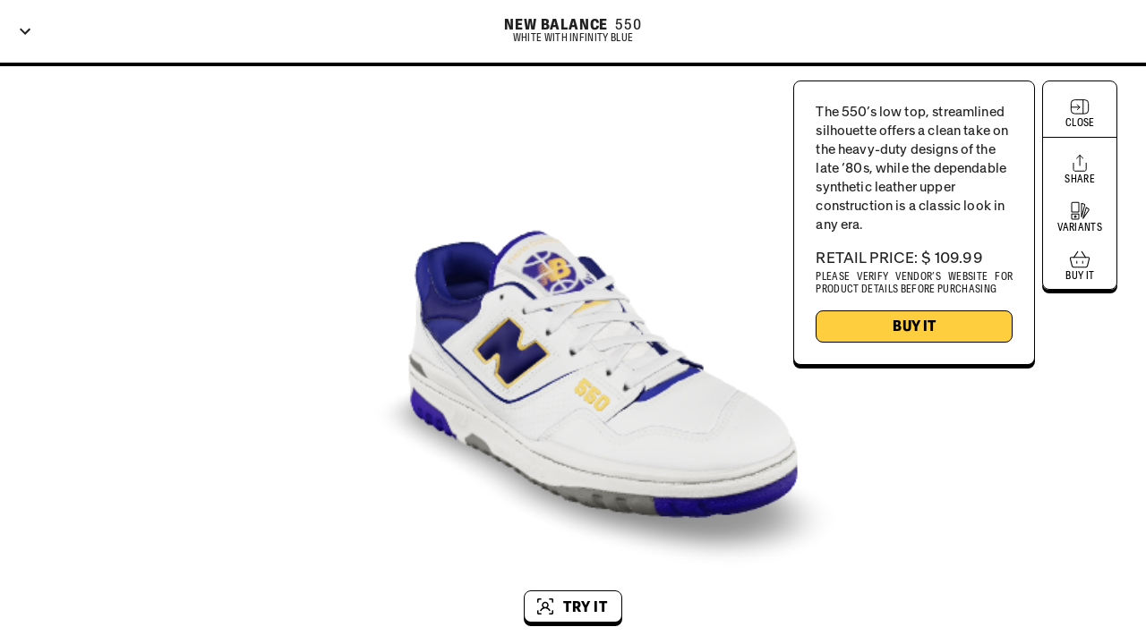

--- FILE ---
content_type: text/html
request_url: https://tryo.io/shoes/new-balance/550/white-with-infinity-blue
body_size: 60918
content:
<!DOCTYPE html><html lang="en"><head><meta charSet="utf-8"/><meta name="google-site-verification" content="4-Nj7_uEuRPsuI_VgS5TpYCrug4r6181hf8m8hwIjMk"/><meta name="theme-color" content="#8C8C8C"/><meta name="viewport" content="width=device-width, initial-scale=1.0"/><meta name="Author" content="Tryo.io"/><title>New Balance - 550 - White With Infinity Blue</title><meta name="description" content="Online shopping just got easier. Virtually try on New Balance 550 White With Infinity Blue before buying with TRYO."/><meta name="keywords" content="New Balance, 550, White With Infinity Blue, augmented reality, AR, vto, virtual,try,tryon"/><meta property="og:title" content="New Balance - 550 - White With Infinity Blue"/><meta property="og:description" content="New Balance - 550 - White With Infinity Blue"/><meta property="og:image" content="https://trytrybuy-api-bucket.s3.amazonaws.com/models/63a1da0e6dc7d5d48b82901b/variants/63a1dd736dc7d5d48b82903e/thumbnail.jpeg"/><link rel="canonical" href="https://tryo.io/shoes/new-balance/550/white-with-infinity-blue"/><script type="application/ld+json">{ "@context": "https://schema.org/", "@type": "3DModel", "image": "https://trytrybuy-api-bucket.s3.amazonaws.com/models/63a1da0e6dc7d5d48b82901b/variants/63a1dd736dc7d5d48b82903e/thumbnail.jpeg", "name": "New Balance 550 White With Infinity Blue", "encoding": [{ "@type": "MediaObject", "contentUrl": "https://trytrybuy-api-bucket.s3.amazonaws.com/models/63a1da0e6dc7d5d48b82901b/variants/63a1dd736dc7d5d48b82903e/glb_file.glb", "encodingFormat": "model/gltf-binary" }] }</script><script type="application/ld+json">{ "@context": "https://schema.org/", "@type": "3DModel", "image": "https://trytrybuy-api-bucket.s3.amazonaws.com/models/63a1da0e6dc7d5d48b82901b/variants/63a1dd736dc7d5d48b82903e/thumbnail.jpeg", "name": "New Balance 550 White With Infinity Blue", "encoding": [{ "@type": "MediaObject", "contentUrl": "https://trytrybuy-api-bucket.s3.amazonaws.com/models/63a1da0e6dc7d5d48b82901b/variants/63a1dd736dc7d5d48b82903e/usdz_file.usdz", "encodingFormat": "model/vnd.usdz+zip" }] }</script><meta name="next-head-count" content="14"/><link rel="shortcut icon" href="/favicon.ico"/><meta name="emotion-insertion-point" content=""/><style data-emotion="mui-style-global 0"></style><style data-emotion="mui-style-global o6gwfi">html{-webkit-font-smoothing:antialiased;-moz-osx-font-smoothing:grayscale;box-sizing:border-box;-webkit-text-size-adjust:100%;}*,*::before,*::after{box-sizing:inherit;}strong,b{font-weight:700;}body{margin:0;color:rgba(0, 0, 0, 0.87);font-family:"Roboto","Helvetica","Arial",sans-serif;font-weight:400;font-size:1rem;line-height:1.5;letter-spacing:0.00938em;background-color:#fff;}@media print{body{background-color:#fff;}}body::backdrop{background-color:#fff;}</style><style data-emotion="mui-style 1r5kdl2 1wxaqej 1ibbce3 1nezvk0 4kjo48 vubbuv n431dd 1wkwmmc auoj4r rakn1w uo4ljo ny14hh 5u3hmm 1apojvc 1b5z2s0 1v3caum 8rnkcc bypc8u 1qkv6dx 11euc88 1v42qo5 13ze57v fro1s7 7881vr i0cbom k8q9rc 1hcwkst 1dcn2z6 9k8dz8 8hgkan 12aeyry nuzm09 1e8rcc3 19w0brb wkpw2c 11x2v7f 1nbn64 ak9ux3 zkgfus o0rlmm d6uwwi fktqk7 6xugel">.mui-style-1r5kdl2{box-sizing:border-box;display:-webkit-box;display:-webkit-flex;display:-ms-flexbox;display:flex;-webkit-box-flex-wrap:wrap;-webkit-flex-wrap:wrap;-ms-flex-wrap:wrap;flex-wrap:wrap;width:100%;-webkit-flex-direction:column;-ms-flex-direction:column;flex-direction:column;height:100%;}.mui-style-1r5kdl2>.MuiGrid-item{max-width:none;}.mui-style-1wxaqej{box-sizing:border-box;margin:0;-webkit-flex-direction:row;-ms-flex-direction:row;flex-direction:row;}.mui-style-1ibbce3{padding-left:16px;padding-right:16px;box-shadow:0px 4px 0px #000000;}.mui-style-1nezvk0{box-sizing:border-box;display:-webkit-box;display:-webkit-flex;display:-ms-flexbox;display:flex;-webkit-box-flex-wrap:wrap;-webkit-flex-wrap:wrap;-ms-flex-wrap:wrap;flex-wrap:wrap;width:100%;-webkit-flex-direction:row;-ms-flex-direction:row;flex-direction:row;-webkit-align-items:center;-webkit-box-align:center;-ms-flex-align:center;align-items:center;height:70px;}.mui-style-4kjo48{position:absolute;display:-webkit-box;display:-webkit-flex;display:-ms-flexbox;display:flex;-webkit-align-items:center;-webkit-box-align:center;-ms-flex-align:center;align-items:center;}.mui-style-vubbuv{-webkit-user-select:none;-moz-user-select:none;-ms-user-select:none;user-select:none;width:1em;height:1em;display:inline-block;fill:currentColor;-webkit-flex-shrink:0;-ms-flex-negative:0;flex-shrink:0;-webkit-transition:fill 200ms cubic-bezier(0.4, 0, 0.2, 1) 0ms;transition:fill 200ms cubic-bezier(0.4, 0, 0.2, 1) 0ms;font-size:1.5rem;}.mui-style-n431dd{box-sizing:border-box;display:-webkit-box;display:-webkit-flex;display:-ms-flexbox;display:flex;-webkit-box-flex-wrap:wrap;-webkit-flex-wrap:wrap;-ms-flex-wrap:wrap;flex-wrap:wrap;width:100%;margin:0;-webkit-flex-direction:row;-ms-flex-direction:row;flex-direction:row;-webkit-box-pack:center;-ms-flex-pack:center;-webkit-justify-content:center;justify-content:center;}.mui-style-1wkwmmc{box-sizing:border-box;display:-webkit-box;display:-webkit-flex;display:-ms-flexbox;display:flex;-webkit-box-flex-wrap:wrap;-webkit-flex-wrap:wrap;-ms-flex-wrap:wrap;flex-wrap:wrap;width:100%;-webkit-flex-direction:column;-ms-flex-direction:column;flex-direction:column;}.mui-style-1wkwmmc>.MuiGrid-item{max-width:none;}.mui-style-auoj4r{box-sizing:border-box;display:-webkit-box;display:-webkit-flex;display:-ms-flexbox;display:flex;-webkit-box-flex-wrap:wrap;-webkit-flex-wrap:wrap;-ms-flex-wrap:wrap;flex-wrap:wrap;width:100%;margin:0;-webkit-flex-direction:row;-ms-flex-direction:row;flex-direction:row;margin-top:-8px;width:calc(100% + 8px);margin-left:-8px;-webkit-box-pack:center;-ms-flex-pack:center;-webkit-justify-content:center;justify-content:center;}.mui-style-auoj4r>.MuiGrid-item{padding-top:8px;}.mui-style-auoj4r>.MuiGrid-item{padding-left:8px;}.mui-style-rakn1w{margin:0;font-family:"Roboto","Helvetica","Arial",sans-serif;font-weight:300;font-size:6rem;line-height:1.167;letter-spacing:-0.01562em;display:none;}.mui-style-uo4ljo{box-sizing:border-box;margin:0;-webkit-flex-direction:row;-ms-flex-direction:row;flex-direction:row;z-index:11;}.mui-style-ny14hh{margin:0;font-family:Crystal-CondensedBold;font-size:16px;font-weight:bold;line-height:16px;letter-spacing:0.05em;text-transform:uppercase;}.mui-style-5u3hmm{margin:0;font-family:Crystal-CondensedRegular;font-size:16px;font-weight:500;line-height:16px;letter-spacing:0.05em;text-transform:uppercase;cursor:pointer;}.mui-style-1apojvc{margin:0;font-family:Crystal-CondensedRegular;font-size:11px;font-weight:500;line-height:14px;letter-spacing:0.03em;text-transform:uppercase;z-index:11;}.mui-style-1b5z2s0{box-sizing:border-box;display:-webkit-box;display:-webkit-flex;display:-ms-flexbox;display:flex;-webkit-box-flex-wrap:wrap;-webkit-flex-wrap:wrap;-ms-flex-wrap:wrap;flex-wrap:wrap;width:100%;margin:0;-webkit-flex-direction:row;-ms-flex-direction:row;flex-direction:row;-webkit-box-flex:1;-webkit-flex-grow:1;-ms-flex-positive:1;flex-grow:1;padding-top:4px;}.mui-style-1v3caum{padding-top:16px;}.mui-style-8rnkcc{box-sizing:border-box;display:-webkit-box;display:-webkit-flex;display:-ms-flexbox;display:flex;-webkit-box-flex-wrap:wrap;-webkit-flex-wrap:wrap;-ms-flex-wrap:wrap;flex-wrap:wrap;width:100%;-webkit-flex-direction:row;-ms-flex-direction:row;flex-direction:row;-webkit-box-pack:justify;-webkit-justify-content:space-between;justify-content:space-between;}.mui-style-bypc8u{box-sizing:border-box;display:-webkit-box;display:-webkit-flex;display:-ms-flexbox;display:flex;-webkit-box-flex-wrap:wrap;-webkit-flex-wrap:wrap;-ms-flex-wrap:wrap;flex-wrap:wrap;width:100%;margin:0;-webkit-flex-direction:row;-ms-flex-direction:row;flex-direction:row;-webkit-box-pack:end;-ms-flex-pack:end;-webkit-justify-content:flex-end;justify-content:flex-end;position:absolute;}.mui-style-1qkv6dx{display:-webkit-box;display:-webkit-flex;display:-ms-flexbox;display:flex;-webkit-flex-direction:column;-ms-flex-direction:column;flex-direction:column;}@media (min-width:0px){.mui-style-1qkv6dx{display:none;}}@media (min-width:900px){.mui-style-1qkv6dx{display:-webkit-box;display:-webkit-flex;display:-ms-flexbox;display:flex;}}.mui-style-11euc88{padding:24px;margin-right:8px;display:-webkit-box;display:-webkit-flex;display:-ms-flexbox;display:flex;}.mui-style-1v42qo5{box-sizing:border-box;display:-webkit-box;display:-webkit-flex;display:-ms-flexbox;display:flex;-webkit-box-flex-wrap:wrap;-webkit-flex-wrap:wrap;-ms-flex-wrap:wrap;flex-wrap:wrap;width:100%;-webkit-flex-direction:column;-ms-flex-direction:column;flex-direction:column;-webkit-box-pack:justify;-webkit-justify-content:space-between;justify-content:space-between;}.mui-style-1v42qo5>.MuiGrid-item{max-width:none;}.mui-style-13ze57v{box-sizing:border-box;display:-webkit-box;display:-webkit-flex;display:-ms-flexbox;display:flex;-webkit-box-flex-wrap:wrap;-webkit-flex-wrap:wrap;-ms-flex-wrap:wrap;flex-wrap:wrap;width:100%;margin:0;-webkit-flex-direction:row;-ms-flex-direction:row;flex-direction:row;margin-bottom:16px;}.mui-style-fro1s7{margin:0;font-family:Crystal-Regular;font-size:14px;font-weight:400;line-height:21px;text-align:left;}.mui-style-7881vr{box-sizing:border-box;margin:0;-webkit-flex-direction:row;-ms-flex-direction:row;flex-direction:row;padding-bottom:4px;}.mui-style-i0cbom{margin:0;font-family:Crystal-Regular;font-size:16px;font-weight:400;line-height:21px;}.mui-style-k8q9rc{box-sizing:border-box;margin:0;-webkit-flex-direction:row;-ms-flex-direction:row;flex-direction:row;padding-bottom:16px;}.mui-style-1hcwkst{margin:0;font-family:Crystal-CondensedRegular;font-size:11px;font-weight:500;line-height:14px;letter-spacing:0.03em;text-transform:uppercase;text-align:justify;}.mui-style-1dcn2z6{box-sizing:border-box;margin:0;-webkit-flex-direction:row;-ms-flex-direction:row;flex-direction:row;display:-webkit-box;display:-webkit-flex;display:-ms-flexbox;display:flex;text-align:center;}.mui-style-9k8dz8{margin:0;color:#8C8C8C;-webkit-text-decoration:underline;text-decoration:underline;text-decoration-color:rgba(140, 140, 140, 0.4);cursor:pointer;font-family:Crystal-CondensedBold;font-weight:700;-webkit-text-decoration:none;text-decoration:none;font-size:16px;text-transform:uppercase;border:1px solid black;border-radius:8px;width:100%;padding:5px;color:black;background:#FFCE3E!important;}.mui-style-9k8dz8:hover{text-decoration-color:inherit;}.mui-style-9k8dz8:active{box-shadow:none;}.mui-style-9k8dz8:focus{border:1px solid black;}.mui-style-8hgkan{display:-webkit-box;display:-webkit-flex;display:-ms-flexbox;display:flex;-webkit-flex-direction:column;-ms-flex-direction:column;flex-direction:column;z-index:11;}.mui-style-8hgkan>:not(style)+:not(style){margin:0;margin-top:16px;}@media (min-width:0px){.mui-style-8hgkan{padding-right:12px;display:-webkit-box;display:-webkit-flex;display:-ms-flexbox;display:flex;}}@media (min-width:600px){.mui-style-8hgkan{padding-right:16px;}}@media (min-width:900px){.mui-style-8hgkan{padding-right:24px;display:none;}}@media (min-width:1200px){.mui-style-8hgkan{padding-right:32px;}}.mui-style-12aeyry{display:-webkit-inline-box;display:-webkit-inline-flex;display:-ms-inline-flexbox;display:inline-flex;-webkit-align-items:center;-webkit-box-align:center;-ms-flex-align:center;align-items:center;-webkit-box-pack:center;-ms-flex-pack:center;-webkit-justify-content:center;justify-content:center;position:relative;box-sizing:border-box;-webkit-tap-highlight-color:transparent;background-color:transparent;outline:0;border:0;margin:0;border-radius:0;padding:0;cursor:pointer;-webkit-user-select:none;-moz-user-select:none;-ms-user-select:none;user-select:none;vertical-align:middle;-moz-appearance:none;-webkit-appearance:none;-webkit-text-decoration:none;text-decoration:none;color:inherit;text-align:center;-webkit-flex:0 0 auto;-ms-flex:0 0 auto;flex:0 0 auto;font-size:1.5rem;padding:8px;border-radius:50%;overflow:visible;color:rgba(0, 0, 0, 0.54);-webkit-transition:background-color 150ms cubic-bezier(0.4, 0, 0.2, 1) 0ms;transition:background-color 150ms cubic-bezier(0.4, 0, 0.2, 1) 0ms;z-index:11;padding:0px;}.mui-style-12aeyry::-moz-focus-inner{border-style:none;}.mui-style-12aeyry.Mui-disabled{pointer-events:none;cursor:default;}@media print{.mui-style-12aeyry{-webkit-print-color-adjust:exact;color-adjust:exact;}}.mui-style-12aeyry.Mui-disabled{background-color:transparent;color:rgba(0, 0, 0, 0.26);}.mui-style-nuzm09{display:-webkit-box;display:-webkit-flex;display:-ms-flexbox;display:flex;-webkit-flex-direction:column;-ms-flex-direction:column;flex-direction:column;-webkit-box-pack:center;-ms-flex-pack:center;-webkit-justify-content:center;justify-content:center;-webkit-align-items:center;-webkit-box-align:center;-ms-flex-align:center;align-items:center;color:white;}.mui-style-1e8rcc3{margin:0;font-family:Crystal-CondensedRegular;font-size:11px;font-weight:500;line-height:14px;letter-spacing:0.03em;text-transform:uppercase;color:black;}.mui-style-19w0brb{display:-webkit-inline-box;display:-webkit-inline-flex;display:-ms-inline-flexbox;display:inline-flex;-webkit-align-items:center;-webkit-box-align:center;-ms-flex-align:center;align-items:center;-webkit-box-pack:center;-ms-flex-pack:center;-webkit-justify-content:center;justify-content:center;position:relative;box-sizing:border-box;-webkit-tap-highlight-color:transparent;background-color:transparent;outline:0;border:0;margin:0;border-radius:0;padding:0;cursor:pointer;-webkit-user-select:none;-moz-user-select:none;-ms-user-select:none;user-select:none;vertical-align:middle;-moz-appearance:none;-webkit-appearance:none;-webkit-text-decoration:none;text-decoration:none;color:inherit;text-align:center;-webkit-flex:0 0 auto;-ms-flex:0 0 auto;flex:0 0 auto;font-size:1.5rem;padding:8px;border-radius:50%;overflow:visible;color:rgba(0, 0, 0, 0.54);-webkit-transition:background-color 150ms cubic-bezier(0.4, 0, 0.2, 1) 0ms;transition:background-color 150ms cubic-bezier(0.4, 0, 0.2, 1) 0ms;padding:0px;}.mui-style-19w0brb::-moz-focus-inner{border-style:none;}.mui-style-19w0brb.Mui-disabled{pointer-events:none;cursor:default;}@media print{.mui-style-19w0brb{-webkit-print-color-adjust:exact;color-adjust:exact;}}.mui-style-19w0brb.Mui-disabled{background-color:transparent;color:rgba(0, 0, 0, 0.26);}.mui-style-wkpw2c{display:-webkit-box;display:-webkit-flex;display:-ms-flexbox;display:flex;-webkit-flex-direction:column;-ms-flex-direction:column;flex-direction:column;-webkit-box-pack:center;-ms-flex-pack:center;-webkit-justify-content:center;justify-content:center;-webkit-align-items:center;-webkit-box-align:center;-ms-flex-align:center;align-items:center;}.mui-style-11x2v7f{display:-webkit-box;display:-webkit-flex;display:-ms-flexbox;display:flex;-webkit-flex-direction:column;-ms-flex-direction:column;flex-direction:column;-webkit-align-items:center;-webkit-box-align:center;-ms-flex-align:center;align-items:center;border-radius:8px;}.mui-style-11x2v7f>:not(style)+:not(style){margin:0;margin-top:16px;}@media (min-width:0px){.mui-style-11x2v7f{margin-right:12px;display:none;}}@media (min-width:600px){.mui-style-11x2v7f{margin-right:16px;}}@media (min-width:900px){.mui-style-11x2v7f{margin-right:24px;display:-webkit-box;display:-webkit-flex;display:-ms-flexbox;display:flex;}}@media (min-width:1200px){.mui-style-11x2v7f{margin-right:32px;}}.mui-style-1nbn64{padding-top:16px;padding-bottom:8px;border-bottom:1px solid black;}.mui-style-ak9ux3{display:-webkit-box;display:-webkit-flex;display:-ms-flexbox;display:flex;-webkit-flex-direction:column;-ms-flex-direction:column;flex-direction:column;padding-left:16px;padding-right:16px;padding-bottom:16px;}.mui-style-ak9ux3>:not(style)+:not(style){margin:0;margin-top:16px;}.mui-style-zkgfus{box-sizing:border-box;display:-webkit-box;display:-webkit-flex;display:-ms-flexbox;display:flex;-webkit-box-flex-wrap:wrap;-webkit-flex-wrap:wrap;-ms-flex-wrap:wrap;flex-wrap:wrap;width:100%;-webkit-flex-direction:row;-ms-flex-direction:row;flex-direction:row;-webkit-align-items:flex-end;-webkit-box-align:flex-end;-ms-flex-align:flex-end;align-items:flex-end;-webkit-box-pack:justify;-webkit-justify-content:space-between;justify-content:space-between;}.mui-style-o0rlmm{box-sizing:border-box;margin:0;-webkit-flex-direction:row;-ms-flex-direction:row;flex-direction:row;-webkit-flex-basis:16.666667%;-ms-flex-preferred-size:16.666667%;flex-basis:16.666667%;-webkit-box-flex:0;-webkit-flex-grow:0;-ms-flex-positive:0;flex-grow:0;max-width:16.666667%;}@media (min-width:600px){.mui-style-o0rlmm{-webkit-flex-basis:16.666667%;-ms-flex-preferred-size:16.666667%;flex-basis:16.666667%;-webkit-box-flex:0;-webkit-flex-grow:0;-ms-flex-positive:0;flex-grow:0;max-width:16.666667%;}}@media (min-width:900px){.mui-style-o0rlmm{-webkit-flex-basis:16.666667%;-ms-flex-preferred-size:16.666667%;flex-basis:16.666667%;-webkit-box-flex:0;-webkit-flex-grow:0;-ms-flex-positive:0;flex-grow:0;max-width:16.666667%;}}@media (min-width:1200px){.mui-style-o0rlmm{-webkit-flex-basis:16.666667%;-ms-flex-preferred-size:16.666667%;flex-basis:16.666667%;-webkit-box-flex:0;-webkit-flex-grow:0;-ms-flex-positive:0;flex-grow:0;max-width:16.666667%;}}@media (min-width:1536px){.mui-style-o0rlmm{-webkit-flex-basis:16.666667%;-ms-flex-preferred-size:16.666667%;flex-basis:16.666667%;-webkit-box-flex:0;-webkit-flex-grow:0;-ms-flex-positive:0;flex-grow:0;max-width:16.666667%;}}.mui-style-d6uwwi{box-sizing:border-box;display:-webkit-box;display:-webkit-flex;display:-ms-flexbox;display:flex;-webkit-box-flex-wrap:wrap;-webkit-flex-wrap:wrap;-ms-flex-wrap:wrap;flex-wrap:wrap;width:100%;margin:0;-webkit-flex-direction:row;-ms-flex-direction:row;flex-direction:row;-webkit-flex-basis:50%;-ms-flex-preferred-size:50%;flex-basis:50%;-webkit-box-flex:0;-webkit-flex-grow:0;-ms-flex-positive:0;flex-grow:0;max-width:50%;-webkit-box-pack:center;-ms-flex-pack:center;-webkit-justify-content:center;justify-content:center;padding-top:24px;padding-bottom:24px;}@media (min-width:600px){.mui-style-d6uwwi{-webkit-flex-basis:50%;-ms-flex-preferred-size:50%;flex-basis:50%;-webkit-box-flex:0;-webkit-flex-grow:0;-ms-flex-positive:0;flex-grow:0;max-width:50%;}}@media (min-width:900px){.mui-style-d6uwwi{-webkit-flex-basis:50%;-ms-flex-preferred-size:50%;flex-basis:50%;-webkit-box-flex:0;-webkit-flex-grow:0;-ms-flex-positive:0;flex-grow:0;max-width:50%;}}@media (min-width:1200px){.mui-style-d6uwwi{-webkit-flex-basis:50%;-ms-flex-preferred-size:50%;flex-basis:50%;-webkit-box-flex:0;-webkit-flex-grow:0;-ms-flex-positive:0;flex-grow:0;max-width:50%;}}@media (min-width:1536px){.mui-style-d6uwwi{-webkit-flex-basis:50%;-ms-flex-preferred-size:50%;flex-basis:50%;-webkit-box-flex:0;-webkit-flex-grow:0;-ms-flex-positive:0;flex-grow:0;max-width:50%;}}.mui-style-fktqk7{display:-webkit-inline-box;display:-webkit-inline-flex;display:-ms-inline-flexbox;display:inline-flex;-webkit-align-items:center;-webkit-box-align:center;-ms-flex-align:center;align-items:center;-webkit-box-pack:center;-ms-flex-pack:center;-webkit-justify-content:center;justify-content:center;position:relative;box-sizing:border-box;-webkit-tap-highlight-color:transparent;background-color:transparent;outline:0;border:0;margin:0;border-radius:0;padding:0;cursor:pointer;-webkit-user-select:none;-moz-user-select:none;-ms-user-select:none;user-select:none;vertical-align:middle;-moz-appearance:none;-webkit-appearance:none;-webkit-text-decoration:none;text-decoration:none;color:inherit;font-family:Crystal-CondensedBold;letter-spacing:0.05em;font-size:16px;line-height:21px;font-weight:700;text-transform:uppercase;min-width:64px;padding:5px 15px;border-radius:8px;-webkit-transition:background-color 250ms cubic-bezier(0.4, 0, 0.2, 1) 0ms,box-shadow 250ms cubic-bezier(0.4, 0, 0.2, 1) 0ms,border-color 250ms cubic-bezier(0.4, 0, 0.2, 1) 0ms,color 250ms cubic-bezier(0.4, 0, 0.2, 1) 0ms;transition:background-color 250ms cubic-bezier(0.4, 0, 0.2, 1) 0ms,box-shadow 250ms cubic-bezier(0.4, 0, 0.2, 1) 0ms,border-color 250ms cubic-bezier(0.4, 0, 0.2, 1) 0ms,color 250ms cubic-bezier(0.4, 0, 0.2, 1) 0ms;border:1px solid rgba(140, 140, 140, 0.5);color:#8C8C8C;box-shadow:0px 4px 0px #000000;border:1px solid black;color:black;background:white!important;z-index:11;}.mui-style-fktqk7::-moz-focus-inner{border-style:none;}.mui-style-fktqk7.Mui-disabled{pointer-events:none;cursor:default;}@media print{.mui-style-fktqk7{-webkit-print-color-adjust:exact;color-adjust:exact;}}.mui-style-fktqk7:hover{-webkit-text-decoration:none;text-decoration:none;background-color:rgba(140, 140, 140, 0.04);border:1px solid #8C8C8C;}@media (hover: none){.mui-style-fktqk7:hover{background-color:transparent;}}.mui-style-fktqk7.Mui-disabled{color:rgba(0, 0, 0, 0.26);border:1px solid rgba(0, 0, 0, 0.12);}.mui-style-fktqk7:active{box-shadow:none;}.mui-style-fktqk7:focus{border:1px solid black;}.mui-style-6xugel{display:inherit;margin-right:8px;margin-left:-4px;}.mui-style-6xugel>*:nth-of-type(1){font-size:20px;}</style><link rel="preload" href="/_next/static/css/8e86e736a495bea9.css" as="style"/><link rel="stylesheet" href="/_next/static/css/8e86e736a495bea9.css" data-n-g=""/><link rel="preload" href="/_next/static/css/91aa3f5cf6ebcc00.css" as="style"/><link rel="stylesheet" href="/_next/static/css/91aa3f5cf6ebcc00.css" data-n-p=""/><noscript data-n-css=""></noscript><script defer="" nomodule="" src="/_next/static/chunks/polyfills-c67a75d1b6f99dc8.js"></script><script src="/_next/static/chunks/webpack-342c3dd8f567fdbc.js" defer=""></script><script src="/_next/static/chunks/framework-1b1477f9717fa649.js" defer=""></script><script src="/_next/static/chunks/main-8640438c80da86d6.js" defer=""></script><script src="/_next/static/chunks/pages/_app-12cc7045b7861ced.js" defer=""></script><script src="/_next/static/chunks/ea88be26-fca548360690656d.js" defer=""></script><script src="/_next/static/chunks/886-d18445b11206275c.js" defer=""></script><script src="/_next/static/chunks/378-e22c75baa8cc9088.js" defer=""></script><script src="/_next/static/chunks/623-cbee077984d2ec40.js" defer=""></script><script src="/_next/static/chunks/206-51334ba1eaae5f1d.js" defer=""></script><script src="/_next/static/chunks/695-f7e30eb82b65ccee.js" defer=""></script><script src="/_next/static/chunks/675-507b79c97cc5c90e.js" defer=""></script><script src="/_next/static/chunks/260-ef6decaaef273de7.js" defer=""></script><script src="/_next/static/chunks/104-a98e16836933d954.js" defer=""></script><script src="/_next/static/chunks/118-a34d47156dffbca0.js" defer=""></script><script src="/_next/static/chunks/632-32b5e7394fe701d5.js" defer=""></script><script src="/_next/static/chunks/255-e2f0d5c24256368f.js" defer=""></script><script src="/_next/static/chunks/783-aa9f0a601e7d2067.js" defer=""></script><script src="/_next/static/chunks/pages/%5Bcategory%5D/%5BbrandId%5D/%5BbaseModelId%5D/%5BvariantModelSlug%5D-e7731f4cb4415083.js" defer=""></script><script src="/_next/static/zpMDHoP07oiyY7NTIngVD/_buildManifest.js" defer=""></script><script src="/_next/static/zpMDHoP07oiyY7NTIngVD/_ssgManifest.js" defer=""></script></head><body><div id="__next" data-reactroot=""><div class="initial-container" style="height:100vh"><div class="MuiGrid-root MuiGrid-container MuiGrid-direction-xs-column mui-style-1r5kdl2"><div class="MuiGrid-root MuiGrid-item mui-style-1wxaqej"><div class="MuiBox-root mui-style-1ibbce3"><div class="MuiGrid-root MuiGrid-container mui-style-1nezvk0"><div class="MuiBox-root mui-style-4kjo48"><svg class="MuiSvgIcon-root MuiSvgIcon-fontSizeMedium mui-style-vubbuv" focusable="false" aria-hidden="true" viewBox="0 0 24 24" data-testid="ExpandMoreIcon"><path d="M16.59 8.59 12 13.17 7.41 8.59 6 10l6 6 6-6z"></path></svg></div><div class="MuiGrid-root MuiGrid-container MuiGrid-item mui-style-n431dd"><div class="MuiGrid-root MuiGrid-container MuiGrid-direction-xs-column mui-style-1wkwmmc"><div class="MuiGrid-root MuiGrid-container MuiGrid-item MuiGrid-spacing-xs-1 mui-style-auoj4r"><h1 class="MuiTypography-root MuiTypography-h1 mui-style-rakn1w">New Balance<!-- --> <!-- -->550</h1><div class="MuiGrid-root MuiGrid-item mui-style-uo4ljo"><p class="MuiTypography-root MuiTypography-customBodyStrongCondensed mui-style-ny14hh">New Balance</p></div><div class="MuiGrid-root MuiGrid-item mui-style-uo4ljo"><p class="MuiTypography-root MuiTypography-customBodyCondensed mui-style-5u3hmm">550</p></div></div><div class="MuiGrid-root MuiGrid-container MuiGrid-item mui-style-n431dd"><p class="MuiTypography-root MuiTypography-customBodyXsCondensed mui-style-1apojvc">White With Infinity Blue</p></div></div></div></div></div></div><div class="MuiGrid-root MuiGrid-container MuiGrid-item mui-style-1b5z2s0"><div class="MuiBox-root mui-style-0" style="height:100%;width:100%;position:relative"><div style="height:100%;width:100%;position:relative;min-height:730px"></div><div class="CustomModelViewerUIElements_uiContainer__XdknO MuiBox-root mui-style-0"><div class="MuiBox-root mui-style-1v3caum"><div class="MuiGrid-root MuiGrid-container mui-style-8rnkcc"><div class="MuiGrid-root MuiGrid-container MuiGrid-item mui-style-bypc8u"><div class="mui-style-1qkv6dx"><div class="CustomModelViewerUIElements_panelContainer__ojPPv CustomModelViewerUIElements_infoCard__ZDGcT MuiBox-root mui-style-11euc88"><div class="MuiGrid-root MuiGrid-container MuiGrid-direction-xs-column mui-style-1v42qo5"><div class="MuiGrid-root MuiGrid-container MuiGrid-item CustomModelViewerUIElements_descriptionContainer__diGwY mui-style-13ze57v"><p class="MuiTypography-root MuiTypography-customDescription MuiTypography-alignLeft mui-style-fro1s7">The 550’s low top, streamlined silhouette offers a clean take on the heavy-duty designs of the late ‘80s, while the dependable synthetic leather upper construction is a classic look in any era. </p></div><div class="MuiGrid-root MuiGrid-item mui-style-1wxaqej"><div class="MuiGrid-root MuiGrid-item mui-style-7881vr"><p class="MuiTypography-root MuiTypography-customBody mui-style-i0cbom">RETAIL PRICE: <!-- -->$ 109.99</p></div><div class="MuiGrid-root MuiGrid-item mui-style-k8q9rc"><p class="MuiTypography-root MuiTypography-customBodyXsCondensed MuiTypography-alignJustify mui-style-1hcwkst">please verify vendor’s website for product details before purchasing</p></div><div class="MuiGrid-root MuiGrid-item mui-style-1dcn2z6"><a class="MuiTypography-root MuiTypography-inherit MuiLink-root MuiLink-underlineAlways mui-style-9k8dz8" href="https://sovrn.co/ep83hqa" target="_blank">Buy It</a></div></div></div></div></div><div class="mui-style-8hgkan"><button class="MuiButtonBase-root MuiIconButton-root MuiIconButton-sizeMedium mui-style-12aeyry" tabindex="0" type="button"><div class="mui-style-nuzm09"><svg class="MuiSvgIcon-root MuiSvgIcon-fontSizeMedium mui-style-vubbuv" focusable="false" aria-hidden="true" viewBox="0 0 24 24" data-testid="ShareIcon"><svg fill="none" xmlns="http://www.w3.org/2000/svg"><path d="M5 12.375V19.475C5 19.9458 5.18701 20.3972 5.51989 20.7301C5.85276 21.063 6.30424 21.25 6.775 21.25H17.425C17.8958 21.25 18.3472 21.063 18.6801 20.7301C19.013 20.3972 19.2 19.9458 19.2 19.475V12.375" stroke="black" stroke-linecap="round" stroke-linejoin="round"></path><path d="M15.65 7.05L12.1 3.5L8.55005 7.05" stroke="black" stroke-linecap="round" stroke-linejoin="round"></path><path d="M12.1001 3.5V15.0375" stroke="black" stroke-linecap="round" stroke-linejoin="round"></path></svg></svg><p class="MuiTypography-root MuiTypography-customBodyXsCondensed mui-style-1e8rcc3">share</p></div></button><button class="MuiButtonBase-root MuiIconButton-root MuiIconButton-sizeMedium mui-style-19w0brb" tabindex="0" type="button"><div class="mui-style-wkpw2c"><svg class="MuiSvgIcon-root MuiSvgIcon-fontSizeMedium mui-style-vubbuv" focusable="false" aria-hidden="true" viewBox="0 0 24 24" data-testid="VariantsIcon"><svg fill="none" xmlns="http://www.w3.org/2000/svg"><path d="M3 12.8823H2.5C2.5 13.1585 2.72386 13.3823 3 13.3823V12.8823ZM11.1051 12.8823V13.3823C11.3813 13.3823 11.6051 13.1585 11.6051 12.8823H11.1051ZM3.5 12.8823V3.26687H2.5V12.8823H3.5ZM3.5 3.26687C3.5 3.21337 3.52577 3.09368 3.61995 2.99209C3.70072 2.90497 3.87603 2.78333 4.26642 2.78333V1.78333C3.64368 1.78333 3.18578 1.98953 2.88662 2.31222C2.60087 2.62044 2.5 2.99252 2.5 3.26687H3.5ZM4.26642 2.78333C4.2684 2.78333 4.27039 2.78333 4.27238 2.78333C4.27438 2.78333 4.27638 2.78333 4.27839 2.78333C4.2804 2.78333 4.28242 2.78333 4.28445 2.78333C4.28648 2.78333 4.28851 2.78333 4.29055 2.78333C4.2926 2.78333 4.29465 2.78333 4.29671 2.78333C4.29876 2.78333 4.30083 2.78333 4.30291 2.78333C4.30498 2.78333 4.30706 2.78333 4.30915 2.78333C4.31124 2.78333 4.31334 2.78333 4.31545 2.78333C4.31755 2.78333 4.31967 2.78333 4.32179 2.78333C4.32391 2.78333 4.32604 2.78333 4.32817 2.78333C4.33031 2.78333 4.33246 2.78333 4.33461 2.78333C4.33676 2.78333 4.33892 2.78333 4.34109 2.78333C4.34326 2.78333 4.34543 2.78333 4.34762 2.78333C4.3498 2.78333 4.35199 2.78333 4.35419 2.78333C4.35639 2.78333 4.35859 2.78333 4.36081 2.78333C4.36302 2.78333 4.36524 2.78333 4.36747 2.78333C4.3697 2.78333 4.37194 2.78333 4.37418 2.78333C4.37643 2.78333 4.37868 2.78333 4.38094 2.78333C4.3832 2.78333 4.38547 2.78333 4.38774 2.78333C4.39001 2.78333 4.3923 2.78333 4.39459 2.78333C4.39688 2.78333 4.39917 2.78333 4.40148 2.78333C4.40378 2.78333 4.40609 2.78333 4.40841 2.78333C4.41073 2.78333 4.41306 2.78333 4.41539 2.78333C4.41773 2.78333 4.42007 2.78333 4.42242 2.78333C4.42477 2.78333 4.42712 2.78333 4.42949 2.78333C4.43185 2.78333 4.43422 2.78333 4.4366 2.78333C4.43898 2.78333 4.44136 2.78333 4.44376 2.78333C4.44615 2.78333 4.44855 2.78333 4.45096 2.78333C4.45337 2.78333 4.45578 2.78333 4.4582 2.78333C4.46062 2.78333 4.46305 2.78333 4.46549 2.78333C4.46793 2.78333 4.47037 2.78333 4.47282 2.78333C4.47527 2.78333 4.47773 2.78333 4.48019 2.78333C4.48266 2.78333 4.48513 2.78333 4.48761 2.78333C4.49009 2.78333 4.49258 2.78333 4.49507 2.78333C4.49756 2.78333 4.50006 2.78333 4.50257 2.78333C4.50508 2.78333 4.5076 2.78333 4.51012 2.78333C4.51264 2.78333 4.51517 2.78333 4.5177 2.78333C4.52024 2.78333 4.52278 2.78333 4.52533 2.78333C4.52788 2.78333 4.53044 2.78333 4.533 2.78333C4.53557 2.78333 4.53814 2.78333 4.54071 2.78333C4.54329 2.78333 4.54588 2.78333 4.54847 2.78333C4.55106 2.78333 4.55366 2.78333 4.55626 2.78333C4.55887 2.78333 4.56148 2.78333 4.5641 2.78333C4.56672 2.78333 4.56934 2.78333 4.57198 2.78333C4.57461 2.78333 4.57725 2.78333 4.57989 2.78333C4.58254 2.78333 4.58519 2.78333 4.58785 2.78333C4.59051 2.78333 4.59318 2.78333 4.59585 2.78333C4.59853 2.78333 4.60121 2.78333 4.60389 2.78333C4.60658 2.78333 4.60927 2.78333 4.61197 2.78333C4.61467 2.78333 4.61738 2.78333 4.62009 2.78333C4.6228 2.78333 4.62552 2.78333 4.62825 2.78333C4.63098 2.78333 4.63371 2.78333 4.63645 2.78333C4.63919 2.78333 4.64194 2.78333 4.64469 2.78333C4.64744 2.78333 4.6502 2.78333 4.65297 2.78333C4.65573 2.78333 4.6585 2.78333 4.66128 2.78333C4.66406 2.78333 4.66685 2.78333 4.66964 2.78333C4.67243 2.78333 4.67523 2.78333 4.67803 2.78333C4.68084 2.78333 4.68365 2.78333 4.68647 2.78333C4.68928 2.78333 4.69211 2.78333 4.69494 2.78333C4.69777 2.78333 4.70061 2.78333 4.70345 2.78333C4.70629 2.78333 4.70914 2.78333 4.712 2.78333C4.71485 2.78333 4.71772 2.78333 4.72058 2.78333C4.72345 2.78333 4.72633 2.78333 4.72921 2.78333C4.73209 2.78333 4.73498 2.78333 4.73787 2.78333C4.74076 2.78333 4.74366 2.78333 4.74657 2.78333C4.74947 2.78333 4.75239 2.78333 4.7553 2.78333C4.75822 2.78333 4.76115 2.78333 4.76408 2.78333C4.76701 2.78333 4.76995 2.78333 4.77289 2.78333C4.77583 2.78333 4.77878 2.78333 4.78174 2.78333C4.78469 2.78333 4.78765 2.78333 4.79062 2.78333C4.79359 2.78333 4.79656 2.78333 4.79954 2.78333C4.80252 2.78333 4.8055 2.78333 4.8085 2.78333C4.81149 2.78333 4.81449 2.78333 4.81749 2.78333C4.82049 2.78333 4.8235 2.78333 4.82652 2.78333C4.82953 2.78333 4.83255 2.78333 4.83558 2.78333C4.83861 2.78333 4.84164 2.78333 4.84468 2.78333C4.84772 2.78333 4.85077 2.78333 4.85382 2.78333C4.85687 2.78333 4.85992 2.78333 4.86299 2.78333C4.86605 2.78333 4.86912 2.78333 4.87219 2.78333C4.87527 2.78333 4.87835 2.78333 4.88143 2.78333C4.88452 2.78333 4.88761 2.78333 4.89071 2.78333C4.8938 2.78333 4.89691 2.78333 4.90002 2.78333C4.90313 2.78333 4.90624 2.78333 4.90936 2.78333C4.91248 2.78333 4.91561 2.78333 4.91874 2.78333C4.92187 2.78333 4.92501 2.78333 4.92815 2.78333C4.93129 2.78333 4.93444 2.78333 4.9376 2.78333C4.94075 2.78333 4.94391 2.78333 4.94708 2.78333C4.95024 2.78333 4.95341 2.78333 4.95659 2.78333C4.95977 2.78333 4.96295 2.78333 4.96614 2.78333C4.96932 2.78333 4.97252 2.78333 4.97572 2.78333C4.97892 2.78333 4.98212 2.78333 4.98533 2.78333C4.98854 2.78333 4.99175 2.78333 4.99498 2.78333C4.9982 2.78333 5.00142 2.78333 5.00465 2.78333C5.00789 2.78333 5.01112 2.78333 5.01436 2.78333C5.01761 2.78333 5.02085 2.78333 5.02411 2.78333C5.02736 2.78333 5.03062 2.78333 5.03388 2.78333C5.03715 2.78333 5.04042 2.78333 5.04369 2.78333C5.04697 2.78333 5.05025 2.78333 5.05353 2.78333C5.05682 2.78333 5.06011 2.78333 5.0634 2.78333C5.0667 2.78333 5.07 2.78333 5.0733 2.78333C5.07661 2.78333 5.07992 2.78333 5.08324 2.78333C5.08655 2.78333 5.08988 2.78333 5.0932 2.78333C5.09653 2.78333 5.09986 2.78333 5.1032 2.78333C5.10654 2.78333 5.10988 2.78333 5.11323 2.78333C5.11657 2.78333 5.11993 2.78333 5.12328 2.78333C5.12664 2.78333 5.13 2.78333 5.13337 2.78333C5.13674 2.78333 5.14011 2.78333 5.14349 2.78333C5.14687 2.78333 5.15025 2.78333 5.15364 2.78333C5.15703 2.78333 5.16042 2.78333 5.16382 2.78333C5.16721 2.78333 5.17062 2.78333 5.17402 2.78333C5.17743 2.78333 5.18084 2.78333 5.18426 2.78333C5.18768 2.78333 5.1911 2.78333 5.19453 2.78333C5.19796 2.78333 5.20139 2.78333 5.20483 2.78333C5.20826 2.78333 5.2117 2.78333 5.21515 2.78333C5.2186 2.78333 5.22205 2.78333 5.22551 2.78333C5.22896 2.78333 5.23242 2.78333 5.23589 2.78333C5.23935 2.78333 5.24283 2.78333 5.2463 2.78333C5.24978 2.78333 5.25326 2.78333 5.25674 2.78333C5.26023 2.78333 5.26372 2.78333 5.26721 2.78333C5.2707 2.78333 5.2742 2.78333 5.27771 2.78333C5.28121 2.78333 5.28472 2.78333 5.28823 2.78333C5.29174 2.78333 5.29526 2.78333 5.29878 2.78333C5.30231 2.78333 5.30583 2.78333 5.30936 2.78333C5.31289 2.78333 5.31643 2.78333 5.31997 2.78333C5.32351 2.78333 5.32706 2.78333 5.33061 2.78333C5.33416 2.78333 5.33771 2.78333 5.34127 2.78333C5.34483 2.78333 5.34839 2.78333 5.35196 2.78333C5.35552 2.78333 5.3591 2.78333 5.36267 2.78333C5.36625 2.78333 5.36983 2.78333 5.37341 2.78333C5.377 2.78333 5.38059 2.78333 5.38418 2.78333C5.38778 2.78333 5.39137 2.78333 5.39498 2.78333C5.39858 2.78333 5.40219 2.78333 5.4058 2.78333C5.40941 2.78333 5.41302 2.78333 5.41664 2.78333C5.42026 2.78333 5.42389 2.78333 5.42752 2.78333C5.43114 2.78333 5.43478 2.78333 5.43841 2.78333C5.44205 2.78333 5.44569 2.78333 5.44934 2.78333C5.45298 2.78333 5.45663 2.78333 5.46029 2.78333C5.46394 2.78333 5.4676 2.78333 5.47126 2.78333C5.47492 2.78333 5.47859 2.78333 5.48226 2.78333C5.48593 2.78333 5.4896 2.78333 5.49328 2.78333C5.49696 2.78333 5.50064 2.78333 5.50433 2.78333C5.50801 2.78333 5.51171 2.78333 5.5154 2.78333C5.51909 2.78333 5.52279 2.78333 5.5265 2.78333C5.5302 2.78333 5.53391 2.78333 5.53762 2.78333C5.54133 2.78333 5.54504 2.78333 5.54876 2.78333C5.55248 2.78333 5.5562 2.78333 5.55993 2.78333C5.56365 2.78333 5.56738 2.78333 5.57112 2.78333C5.57485 2.78333 5.57859 2.78333 5.58233 2.78333C5.58608 2.78333 5.58982 2.78333 5.59357 2.78333C5.59732 2.78333 5.60107 2.78333 5.60483 2.78333C5.60859 2.78333 5.61235 2.78333 5.61612 2.78333C5.61988 2.78333 5.62365 2.78333 5.62742 2.78333C5.63119 2.78333 5.63497 2.78333 5.63875 2.78333C5.64253 2.78333 5.64631 2.78333 5.6501 2.78333C5.65389 2.78333 5.65768 2.78333 5.66148 2.78333C5.66527 2.78333 5.66907 2.78333 5.67287 2.78333C5.67667 2.78333 5.68048 2.78333 5.68429 2.78333C5.6881 2.78333 5.69191 2.78333 5.69573 2.78333C5.69954 2.78333 5.70336 2.78333 5.70719 2.78333C5.71101 2.78333 5.71484 2.78333 5.71867 2.78333C5.7225 2.78333 5.72633 2.78333 5.73017 2.78333C5.73401 2.78333 5.73785 2.78333 5.74169 2.78333C5.74554 2.78333 5.74939 2.78333 5.75324 2.78333C5.75709 2.78333 5.76094 2.78333 5.7648 2.78333C5.76866 2.78333 5.77252 2.78333 5.77639 2.78333C5.78025 2.78333 5.78412 2.78333 5.78799 2.78333C5.79187 2.78333 5.79574 2.78333 5.79962 2.78333C5.8035 2.78333 5.80738 2.78333 5.81127 2.78333C5.81515 2.78333 5.81904 2.78333 5.82293 2.78333C5.82682 2.78333 5.83072 2.78333 5.83462 2.78333C5.83851 2.78333 5.84242 2.78333 5.84632 2.78333C5.85023 2.78333 5.85413 2.78333 5.85804 2.78333C5.86196 2.78333 5.86587 2.78333 5.86979 2.78333C5.87371 2.78333 5.87763 2.78333 5.88155 2.78333C5.88547 2.78333 5.8894 2.78333 5.89333 2.78333C5.89726 2.78333 5.90119 2.78333 5.90513 2.78333C5.90907 2.78333 5.91301 2.78333 5.91695 2.78333C5.92089 2.78333 5.92483 2.78333 5.92878 2.78333C5.93273 2.78333 5.93668 2.78333 5.94064 2.78333C5.94459 2.78333 5.94855 2.78333 5.95251 2.78333C5.95647 2.78333 5.96043 2.78333 5.9644 2.78333C5.96836 2.78333 5.97233 2.78333 5.97631 2.78333C5.98028 2.78333 5.98425 2.78333 5.98823 2.78333C5.99221 2.78333 5.99619 2.78333 6.00017 2.78333C6.00416 2.78333 6.00814 2.78333 6.01213 2.78333C6.01612 2.78333 6.02011 2.78333 6.02411 2.78333C6.0281 2.78333 6.0321 2.78333 6.0361 2.78333C6.0401 2.78333 6.0441 2.78333 6.04811 2.78333C6.05211 2.78333 6.05612 2.78333 6.06013 2.78333C6.06415 2.78333 6.06816 2.78333 6.07218 2.78333C6.07619 2.78333 6.08021 2.78333 6.08423 2.78333C6.08826 2.78333 6.09228 2.78333 6.09631 2.78333C6.10033 2.78333 6.10436 2.78333 6.1084 2.78333C6.11243 2.78333 6.11646 2.78333 6.1205 2.78333C6.12454 2.78333 6.12858 2.78333 6.13262 2.78333C6.13666 2.78333 6.14071 2.78333 6.14476 2.78333C6.1488 2.78333 6.15285 2.78333 6.15691 2.78333C6.16096 2.78333 6.16501 2.78333 6.16907 2.78333C6.17313 2.78333 6.17719 2.78333 6.18125 2.78333C6.18531 2.78333 6.18938 2.78333 6.19345 2.78333C6.19751 2.78333 6.20158 2.78333 6.20565 2.78333C6.20973 2.78333 6.2138 2.78333 6.21788 2.78333C6.22195 2.78333 6.22603 2.78333 6.23011 2.78333C6.2342 2.78333 6.23828 2.78333 6.24237 2.78333C6.24645 2.78333 6.25054 2.78333 6.25463 2.78333C6.25872 2.78333 6.26281 2.78333 6.26691 2.78333C6.271 2.78333 6.2751 2.78333 6.2792 2.78333C6.2833 2.78333 6.2874 2.78333 6.2915 2.78333C6.29561 2.78333 6.29971 2.78333 6.30382 2.78333C6.30793 2.78333 6.31204 2.78333 6.31615 2.78333C6.32026 2.78333 6.32438 2.78333 6.32849 2.78333C6.33261 2.78333 6.33673 2.78333 6.34085 2.78333C6.34497 2.78333 6.34909 2.78333 6.35322 2.78333C6.35734 2.78333 6.36147 2.78333 6.3656 2.78333C6.36972 2.78333 6.37386 2.78333 6.37799 2.78333C6.38212 2.78333 6.38626 2.78333 6.39039 2.78333C6.39453 2.78333 6.39867 2.78333 6.40281 2.78333C6.40695 2.78333 6.41109 2.78333 6.41523 2.78333C6.41938 2.78333 6.42352 2.78333 6.42767 2.78333C6.43182 2.78333 6.43597 2.78333 6.44012 2.78333C6.44427 2.78333 6.44842 2.78333 6.45258 2.78333C6.45673 2.78333 6.46089 2.78333 6.46505 2.78333C6.46921 2.78333 6.47337 2.78333 6.47753 2.78333C6.48169 2.78333 6.48586 2.78333 6.49002 2.78333C6.49419 2.78333 6.49836 2.78333 6.50253 2.78333C6.50669 2.78333 6.51087 2.78333 6.51504 2.78333C6.51921 2.78333 6.52338 2.78333 6.52756 2.78333C6.53174 2.78333 6.53591 2.78333 6.54009 2.78333C6.54427 2.78333 6.54845 2.78333 6.55263 2.78333C6.55681 2.78333 6.561 2.78333 6.56518 2.78333C6.56937 2.78333 6.57356 2.78333 6.57774 2.78333C6.58193 2.78333 6.58612 2.78333 6.59031 2.78333C6.5945 2.78333 6.5987 2.78333 6.60289 2.78333C6.60708 2.78333 6.61128 2.78333 6.61548 2.78333C6.61967 2.78333 6.62387 2.78333 6.62807 2.78333C6.63227 2.78333 6.63647 2.78333 6.64068 2.78333C6.64488 2.78333 6.64908 2.78333 6.65329 2.78333C6.65749 2.78333 6.6617 2.78333 6.66591 2.78333C6.67012 2.78333 6.67433 2.78333 6.67854 2.78333C6.68275 2.78333 6.68696 2.78333 6.69117 2.78333C6.69538 2.78333 6.6996 2.78333 6.70381 2.78333C6.70803 2.78333 6.71225 2.78333 6.71647 2.78333C6.72068 2.78333 6.7249 2.78333 6.72912 2.78333C6.73334 2.78333 6.73757 2.78333 6.74179 2.78333C6.74601 2.78333 6.75023 2.78333 6.75446 2.78333C6.75868 2.78333 6.76291 2.78333 6.76714 2.78333C6.77137 2.78333 6.77559 2.78333 6.77982 2.78333C6.78405 2.78333 6.78828 2.78333 6.79251 2.78333C6.79675 2.78333 6.80098 2.78333 6.80521 2.78333C6.80944 2.78333 6.81368 2.78333 6.81791 2.78333C6.82215 2.78333 6.82639 2.78333 6.83062 2.78333C6.83486 2.78333 6.8391 2.78333 6.84334 2.78333C6.84758 2.78333 6.85182 2.78333 6.85606 2.78333C6.8603 2.78333 6.86454 2.78333 6.86879 2.78333C6.87303 2.78333 6.87727 2.78333 6.88152 2.78333C6.88576 2.78333 6.89001 2.78333 6.89425 2.78333C6.8985 2.78333 6.90275 2.78333 6.90699 2.78333C6.91124 2.78333 6.91549 2.78333 6.91974 2.78333C6.92399 2.78333 6.92824 2.78333 6.93249 2.78333C6.93674 2.78333 6.94099 2.78333 6.94524 2.78333C6.9495 2.78333 6.95375 2.78333 6.958 2.78333C6.96226 2.78333 6.96651 2.78333 6.97076 2.78333C6.97502 2.78333 6.97927 2.78333 6.98353 2.78333C6.98779 2.78333 6.99204 2.78333 6.9963 2.78333C7.00056 2.78333 7.00482 2.78333 7.00907 2.78333C7.01333 2.78333 7.01759 2.78333 7.02185 2.78333C7.02611 2.78333 7.03037 2.78333 7.03463 2.78333C7.03889 2.78333 7.04315 2.78333 7.04741 2.78333C7.05167 2.78333 7.05594 2.78333 7.0602 2.78333C7.06446 2.78333 7.06872 2.78333 7.07299 2.78333C7.07725 2.78333 7.08151 2.78333 7.08578 2.78333C7.09004 2.78333 7.09431 2.78333 7.09857 2.78333C7.10283 2.78333 7.1071 2.78333 7.11136 2.78333C7.11563 2.78333 7.1199 2.78333 7.12416 2.78333C7.12843 2.78333 7.13269 2.78333 7.13696 2.78333C7.14123 2.78333 7.14549 2.78333 7.14976 2.78333C7.15403 2.78333 7.1583 2.78333 7.16256 2.78333C7.16683 2.78333 7.1711 2.78333 7.17537 2.78333C7.17963 2.78333 7.1839 2.78333 7.18817 2.78333C7.19244 2.78333 7.19671 2.78333 7.20097 2.78333C7.20524 2.78333 7.20951 2.78333 7.21378 2.78333C7.21805 2.78333 7.22232 2.78333 7.22659 2.78333C7.23086 2.78333 7.23513 2.78333 7.23939 2.78333C7.24366 2.78333 7.24793 2.78333 7.2522 2.78333C7.25647 2.78333 7.26074 2.78333 7.26501 2.78333C7.26928 2.78333 7.27355 2.78333 7.27782 2.78333C7.28208 2.78333 7.28635 2.78333 7.29062 2.78333C7.29489 2.78333 7.29916 2.78333 7.30343 2.78333C7.3077 2.78333 7.31197 2.78333 7.31623 2.78333C7.3205 2.78333 7.32477 2.78333 7.32904 2.78333C7.33331 2.78333 7.33758 2.78333 7.34184 2.78333C7.34611 2.78333 7.35038 2.78333 7.35465 2.78333C7.35891 2.78333 7.36318 2.78333 7.36745 2.78333C7.37171 2.78333 7.37598 2.78333 7.38025 2.78333C7.38451 2.78333 7.38878 2.78333 7.39305 2.78333C7.39731 2.78333 7.40158 2.78333 7.40584 2.78333C7.41011 2.78333 7.41437 2.78333 7.41864 2.78333C7.4229 2.78333 7.42717 2.78333 7.43143 2.78333C7.43569 2.78333 7.43996 2.78333 7.44422 2.78333C7.44848 2.78333 7.45275 2.78333 7.45701 2.78333C7.46127 2.78333 7.46553 2.78333 7.46979 2.78333C7.47406 2.78333 7.47832 2.78333 7.48258 2.78333C7.48684 2.78333 7.4911 2.78333 7.49536 2.78333C7.49962 2.78333 7.50387 2.78333 7.50813 2.78333C7.51239 2.78333 7.51665 2.78333 7.52091 2.78333C7.52516 2.78333 7.52942 2.78333 7.53368 2.78333C7.53793 2.78333 7.54219 2.78333 7.54644 2.78333C7.5507 2.78333 7.55495 2.78333 7.5592 2.78333C7.56346 2.78333 7.56771 2.78333 7.57196 2.78333C7.57621 2.78333 7.58046 2.78333 7.58471 2.78333C7.58897 2.78333 7.59321 2.78333 7.59746 2.78333C7.60171 2.78333 7.60596 2.78333 7.61021 2.78333C7.61446 2.78333 7.6187 2.78333 7.62295 2.78333C7.6272 2.78333 7.63144 2.78333 7.63568 2.78333C7.63993 2.78333 7.64417 2.78333 7.64842 2.78333C7.65266 2.78333 7.6569 2.78333 7.66114 2.78333C7.66538 2.78333 7.66962 2.78333 7.67386 2.78333C7.6781 2.78333 7.68234 2.78333 7.68657 2.78333C7.69081 2.78333 7.69505 2.78333 7.69928 2.78333C7.70352 2.78333 7.70775 2.78333 7.71199 2.78333C7.71622 2.78333 7.72045 2.78333 7.72468 2.78333C7.72891 2.78333 7.73314 2.78333 7.73737 2.78333C7.7416 2.78333 7.74583 2.78333 7.75006 2.78333C7.75428 2.78333 7.75851 2.78333 7.76274 2.78333C7.76696 2.78333 7.77118 2.78333 7.77541 2.78333C7.77963 2.78333 7.78385 2.78333 7.78807 2.78333C7.79229 2.78333 7.79651 2.78333 7.80073 2.78333C7.80494 2.78333 7.80916 2.78333 7.81338 2.78333C7.81759 2.78333 7.82181 2.78333 7.82602 2.78333C7.83023 2.78333 7.83444 2.78333 7.83865 2.78333C7.84286 2.78333 7.84707 2.78333 7.85128 2.78333C7.85549 2.78333 7.85969 2.78333 7.8639 2.78333C7.8681 2.78333 7.87231 2.78333 7.87651 2.78333C7.88071 2.78333 7.88491 2.78333 7.88911 2.78333C7.89331 2.78333 7.89751 2.78333 7.90171 2.78333C7.9059 2.78333 7.9101 2.78333 7.91429 2.78333C7.91849 2.78333 7.92268 2.78333 7.92687 2.78333C7.93106 2.78333 7.93525 2.78333 7.93944 2.78333C7.94363 2.78333 7.94781 2.78333 7.952 2.78333C7.95618 2.78333 7.96037 2.78333 7.96455 2.78333C7.96873 2.78333 7.97291 2.78333 7.97709 2.78333C7.98127 2.78333 7.98544 2.78333 7.98962 2.78333C7.99379 2.78333 7.99797 2.78333 8.00214 2.78333C8.00631 2.78333 8.01048 2.78333 8.01465 2.78333C8.01882 2.78333 8.02299 2.78333 8.02715 2.78333C8.03132 2.78333 8.03548 2.78333 8.03964 2.78333C8.0438 2.78333 8.04796 2.78333 8.05212 2.78333C8.05628 2.78333 8.06044 2.78333 8.06459 2.78333C8.06875 2.78333 8.0729 2.78333 8.07705 2.78333C8.0812 2.78333 8.08535 2.78333 8.0895 2.78333C8.09365 2.78333 8.09779 2.78333 8.10193 2.78333C8.10608 2.78333 8.11022 2.78333 8.11436 2.78333C8.1185 2.78333 8.12264 2.78333 8.12677 2.78333C8.13091 2.78333 8.13504 2.78333 8.13918 2.78333C8.14331 2.78333 8.14744 2.78333 8.15157 2.78333C8.15569 2.78333 8.15982 2.78333 8.16394 2.78333C8.16807 2.78333 8.17219 2.78333 8.17631 2.78333C8.18043 2.78333 8.18455 2.78333 8.18866 2.78333C8.19278 2.78333 8.19689 2.78333 8.20101 2.78333C8.20512 2.78333 8.20923 2.78333 8.21334 2.78333C8.21744 2.78333 8.22155 2.78333 8.22565 2.78333C8.22975 2.78333 8.23386 2.78333 8.23795 2.78333C8.24205 2.78333 8.24615 2.78333 8.25024 2.78333C8.25434 2.78333 8.25843 2.78333 8.26252 2.78333C8.26661 2.78333 8.2707 2.78333 8.27478 2.78333C8.27887 2.78333 8.28295 2.78333 8.28703 2.78333C8.29111 2.78333 8.29519 2.78333 8.29927 2.78333C8.30334 2.78333 8.30742 2.78333 8.31149 2.78333C8.31556 2.78333 8.31963 2.78333 8.3237 2.78333C8.32776 2.78333 8.33183 2.78333 8.33589 2.78333C8.33995 2.78333 8.34401 2.78333 8.34807 2.78333C8.35212 2.78333 8.35618 2.78333 8.36023 2.78333C8.36428 2.78333 8.36833 2.78333 8.37238 2.78333C8.37643 2.78333 8.38047 2.78333 8.38451 2.78333C8.38856 2.78333 8.39259 2.78333 8.39663 2.78333C8.40067 2.78333 8.4047 2.78333 8.40873 2.78333C8.41277 2.78333 8.4168 2.78333 8.42082 2.78333C8.42485 2.78333 8.42887 2.78333 8.43289 2.78333C8.43692 2.78333 8.44093 2.78333 8.44495 2.78333C8.44897 2.78333 8.45298 2.78333 8.45699 2.78333C8.461 2.78333 8.46501 2.78333 8.46901 2.78333C8.47302 2.78333 8.47702 2.78333 8.48102 2.78333C8.48502 2.78333 8.48902 2.78333 8.49301 2.78333C8.497 2.78333 8.501 2.78333 8.50498 2.78333C8.50897 2.78333 8.51296 2.78333 8.51694 2.78333C8.52093 2.78333 8.5249 2.78333 8.52888 2.78333C8.53286 2.78333 8.53683 2.78333 8.5408 2.78333C8.54478 2.78333 8.54874 2.78333 8.55271 2.78333C8.55668 2.78333 8.56064 2.78333 8.5646 2.78333C8.56856 2.78333 8.57251 2.78333 8.57647 2.78333C8.58042 2.78333 8.58437 2.78333 8.58832 2.78333C8.59227 2.78333 8.59621 2.78333 8.60015 2.78333C8.60409 2.78333 8.60803 2.78333 8.61197 2.78333C8.6159 2.78333 8.61984 2.78333 8.62377 2.78333C8.6277 2.78333 8.63162 2.78333 8.63554 2.78333C8.63947 2.78333 8.64339 2.78333 8.6473 2.78333C8.65122 2.78333 8.65513 2.78333 8.65905 2.78333C8.66296 2.78333 8.66686 2.78333 8.67077 2.78333C8.67467 2.78333 8.67857 2.78333 8.68247 2.78333C8.68637 2.78333 8.69026 2.78333 8.69415 2.78333C8.69804 2.78333 8.70193 2.78333 8.70582 2.78333C8.7097 2.78333 8.71358 2.78333 8.71746 2.78333C8.72134 2.78333 8.72521 2.78333 8.72908 2.78333C8.73295 2.78333 8.73682 2.78333 8.74069 2.78333C8.74455 2.78333 8.74841 2.78333 8.75227 2.78333C8.75613 2.78333 8.75998 2.78333 8.76383 2.78333C8.76768 2.78333 8.77153 2.78333 8.77537 2.78333C8.77922 2.78333 8.78306 2.78333 8.7869 2.78333C8.79073 2.78333 8.79457 2.78333 8.7984 2.78333C8.80223 2.78333 8.80605 2.78333 8.80987 2.78333C8.8137 2.78333 8.81752 2.78333 8.82133 2.78333C8.82515 2.78333 8.82896 2.78333 8.83277 2.78333C8.83658 2.78333 8.84038 2.78333 8.84418 2.78333C8.84798 2.78333 8.85178 2.78333 8.85558 2.78333C8.85937 2.78333 8.86316 2.78333 8.86695 2.78333C8.87073 2.78333 8.87452 2.78333 8.8783 2.78333C8.88207 2.78333 8.88585 2.78333 8.88962 2.78333C8.89339 2.78333 8.89716 2.78333 8.90093 2.78333C8.90469 2.78333 8.90845 2.78333 8.91221 2.78333C8.91596 2.78333 8.91972 2.78333 8.92346 2.78333C8.92721 2.78333 8.93096 2.78333 8.9347 2.78333C8.93844 2.78333 8.94218 2.78333 8.94591 2.78333C8.94965 2.78333 8.95337 2.78333 8.9571 2.78333C8.96083 2.78333 8.96455 2.78333 8.96827 2.78333C8.97198 2.78333 8.9757 2.78333 8.97941 2.78333C8.98312 2.78333 8.98682 2.78333 8.99052 2.78333C8.99423 2.78333 8.99792 2.78333 9.00162 2.78333C9.00531 2.78333 9.009 2.78333 9.01269 2.78333C9.01637 2.78333 9.02005 2.78333 9.02373 2.78333C9.02741 2.78333 9.03108 2.78333 9.03475 2.78333C9.03842 2.78333 9.04209 2.78333 9.04575 2.78333C9.04941 2.78333 9.05307 2.78333 9.05672 2.78333C9.06037 2.78333 9.06402 2.78333 9.06766 2.78333C9.07131 2.78333 9.07495 2.78333 9.07858 2.78333C9.08222 2.78333 9.08585 2.78333 9.08948 2.78333C9.09311 2.78333 9.09673 2.78333 9.10035 2.78333C9.10397 2.78333 9.10758 2.78333 9.11119 2.78333C9.1148 2.78333 9.11841 2.78333 9.12201 2.78333C9.12561 2.78333 9.12921 2.78333 9.1328 2.78333C9.1364 2.78333 9.13998 2.78333 9.14357 2.78333C9.14715 2.78333 9.15073 2.78333 9.15431 2.78333C9.15788 2.78333 9.16145 2.78333 9.16502 2.78333C9.16859 2.78333 9.17215 2.78333 9.1757 2.78333C9.17926 2.78333 9.18282 2.78333 9.18636 2.78333C9.18991 2.78333 9.19346 2.78333 9.197 2.78333C9.20053 2.78333 9.20407 2.78333 9.2076 2.78333C9.21113 2.78333 9.21466 2.78333 9.21818 2.78333C9.2217 2.78333 9.22521 2.78333 9.22873 2.78333C9.23224 2.78333 9.23575 2.78333 9.23925 2.78333C9.24275 2.78333 9.24625 2.78333 9.24974 2.78333C9.25323 2.78333 9.25672 2.78333 9.26021 2.78333C9.26369 2.78333 9.26717 2.78333 9.27064 2.78333C9.27412 2.78333 9.27759 2.78333 9.28105 2.78333C9.28452 2.78333 9.28798 2.78333 9.29143 2.78333C9.29489 2.78333 9.29834 2.78333 9.30178 2.78333C9.30523 2.78333 9.30867 2.78333 9.31211 2.78333C9.31554 2.78333 9.31897 2.78333 9.3224 2.78333C9.32583 2.78333 9.32925 2.78333 9.33266 2.78333C9.33608 2.78333 9.33949 2.78333 9.3429 2.78333C9.3463 2.78333 9.34971 2.78333 9.3531 2.78333C9.3565 2.78333 9.35989 2.78333 9.36328 2.78333C9.36666 2.78333 9.37005 2.78333 9.37342 2.78333C9.3768 2.78333 9.38017 2.78333 9.38354 2.78333C9.3869 2.78333 9.39027 2.78333 9.39362 2.78333C9.39698 2.78333 9.40033 2.78333 9.40368 2.78333C9.40702 2.78333 9.41036 2.78333 9.4137 2.78333C9.41704 2.78333 9.42037 2.78333 9.42369 2.78333C9.42702 2.78333 9.43034 2.78333 9.43365 2.78333C9.43697 2.78333 9.44028 2.78333 9.44358 2.78333C9.44689 2.78333 9.45019 2.78333 9.45348 2.78333C9.45678 2.78333 9.46007 2.78333 9.46335 2.78333C9.46663 2.78333 9.46991 2.78333 9.47319 2.78333C9.47646 2.78333 9.47973 2.78333 9.48299 2.78333C9.48625 2.78333 9.48951 2.78333 9.49276 2.78333C9.49601 2.78333 9.49926 2.78333 9.5025 2.78333C9.50574 2.78333 9.50898 2.78333 9.51221 2.78333C9.51544 2.78333 9.51866 2.78333 9.52188 2.78333C9.5251 2.78333 9.52832 2.78333 9.53153 2.78333C9.53474 2.78333 9.53794 2.78333 9.54114 2.78333C9.54433 2.78333 9.54753 2.78333 9.55071 2.78333C9.5539 2.78333 9.55708 2.78333 9.56026 2.78333C9.56343 2.78333 9.5666 2.78333 9.56976 2.78333C9.57293 2.78333 9.57609 2.78333 9.57924 2.78333C9.58239 2.78333 9.58554 2.78333 9.58868 2.78333C9.59183 2.78333 9.59496 2.78333 9.59809 2.78333C9.60122 2.78333 9.60435 2.78333 9.60747 2.78333C9.61058 2.78333 9.6137 2.78333 9.61681 2.78333C9.61991 2.78333 9.62302 2.78333 9.62611 2.78333C9.62921 2.78333 9.6323 2.78333 9.63538 2.78333C9.63847 2.78333 9.64155 2.78333 9.64462 2.78333C9.64769 2.78333 9.65076 2.78333 9.65382 2.78333C9.65688 2.78333 9.65994 2.78333 9.66299 2.78333C9.66604 2.78333 9.66908 2.78333 9.67212 2.78333C9.67516 2.78333 9.67819 2.78333 9.68121 2.78333C9.68424 2.78333 9.68726 2.78333 9.69027 2.78333C9.69329 2.78333 9.6963 2.78333 9.6993 2.78333C9.7023 2.78333 9.7053 2.78333 9.70829 2.78333C9.71128 2.78333 9.71426 2.78333 9.71724 2.78333C9.72022 2.78333 9.72319 2.78333 9.72616 2.78333C9.72912 2.78333 9.73208 2.78333 9.73504 2.78333C9.73799 2.78333 9.74094 2.78333 9.74388 2.78333C9.74682 2.78333 9.74976 2.78333 9.75268 2.78333C9.75561 2.78333 9.75854 2.78333 9.76145 2.78333C9.76437 2.78333 9.76728 2.78333 9.77019 2.78333C9.77309 2.78333 9.77599 2.78333 9.77888 2.78333C9.78177 2.78333 9.78466 2.78333 9.78754 2.78333C9.79042 2.78333 9.79329 2.78333 9.79616 2.78333C9.79903 2.78333 9.80189 2.78333 9.80474 2.78333C9.80759 2.78333 9.81044 2.78333 9.81328 2.78333C9.81613 2.78333 9.81896 2.78333 9.82179 2.78333C9.82462 2.78333 9.82744 2.78333 9.83026 2.78333C9.83307 2.78333 9.83588 2.78333 9.83869 2.78333V1.78333C9.83588 1.78333 9.83307 1.78333 9.83026 1.78333C9.82744 1.78333 9.82462 1.78333 9.82179 1.78333C9.81896 1.78333 9.81613 1.78333 9.81328 1.78333C9.81044 1.78333 9.80759 1.78333 9.80474 1.78333C9.80189 1.78333 9.79903 1.78333 9.79616 1.78333C9.79329 1.78333 9.79042 1.78333 9.78754 1.78333C9.78466 1.78333 9.78177 1.78333 9.77888 1.78333C9.77599 1.78333 9.77309 1.78333 9.77019 1.78333C9.76728 1.78333 9.76437 1.78333 9.76145 1.78333C9.75854 1.78333 9.75561 1.78333 9.75268 1.78333C9.74976 1.78333 9.74682 1.78333 9.74388 1.78333C9.74094 1.78333 9.73799 1.78333 9.73504 1.78333C9.73208 1.78333 9.72912 1.78333 9.72616 1.78333C9.72319 1.78333 9.72022 1.78333 9.71724 1.78333C9.71426 1.78333 9.71128 1.78333 9.70829 1.78333C9.7053 1.78333 9.7023 1.78333 9.6993 1.78333C9.6963 1.78333 9.69329 1.78333 9.69027 1.78333C9.68726 1.78333 9.68424 1.78333 9.68121 1.78333C9.67819 1.78333 9.67516 1.78333 9.67212 1.78333C9.66908 1.78333 9.66604 1.78333 9.66299 1.78333C9.65994 1.78333 9.65688 1.78333 9.65382 1.78333C9.65076 1.78333 9.64769 1.78333 9.64462 1.78333C9.64155 1.78333 9.63847 1.78333 9.63538 1.78333C9.6323 1.78333 9.62921 1.78333 9.62611 1.78333C9.62302 1.78333 9.61991 1.78333 9.61681 1.78333C9.6137 1.78333 9.61058 1.78333 9.60747 1.78333C9.60435 1.78333 9.60122 1.78333 9.59809 1.78333C9.59496 1.78333 9.59183 1.78333 9.58868 1.78333C9.58554 1.78333 9.58239 1.78333 9.57924 1.78333C9.57609 1.78333 9.57293 1.78333 9.56976 1.78333C9.5666 1.78333 9.56343 1.78333 9.56026 1.78333C9.55708 1.78333 9.5539 1.78333 9.55071 1.78333C9.54753 1.78333 9.54433 1.78333 9.54114 1.78333C9.53794 1.78333 9.53474 1.78333 9.53153 1.78333C9.52832 1.78333 9.5251 1.78333 9.52188 1.78333C9.51866 1.78333 9.51544 1.78333 9.51221 1.78333C9.50898 1.78333 9.50574 1.78333 9.5025 1.78333C9.49926 1.78333 9.49601 1.78333 9.49276 1.78333C9.48951 1.78333 9.48625 1.78333 9.48299 1.78333C9.47973 1.78333 9.47646 1.78333 9.47319 1.78333C9.46991 1.78333 9.46663 1.78333 9.46335 1.78333C9.46007 1.78333 9.45678 1.78333 9.45348 1.78333C9.45019 1.78333 9.44689 1.78333 9.44358 1.78333C9.44028 1.78333 9.43697 1.78333 9.43365 1.78333C9.43034 1.78333 9.42702 1.78333 9.42369 1.78333C9.42037 1.78333 9.41704 1.78333 9.4137 1.78333C9.41036 1.78333 9.40702 1.78333 9.40368 1.78333C9.40033 1.78333 9.39698 1.78333 9.39362 1.78333C9.39027 1.78333 9.3869 1.78333 9.38354 1.78333C9.38017 1.78333 9.3768 1.78333 9.37342 1.78333C9.37005 1.78333 9.36666 1.78333 9.36328 1.78333C9.35989 1.78333 9.3565 1.78333 9.3531 1.78333C9.34971 1.78333 9.3463 1.78333 9.3429 1.78333C9.33949 1.78333 9.33608 1.78333 9.33266 1.78333C9.32925 1.78333 9.32583 1.78333 9.3224 1.78333C9.31897 1.78333 9.31554 1.78333 9.31211 1.78333C9.30867 1.78333 9.30523 1.78333 9.30178 1.78333C9.29834 1.78333 9.29489 1.78333 9.29143 1.78333C9.28798 1.78333 9.28452 1.78333 9.28105 1.78333C9.27759 1.78333 9.27412 1.78333 9.27064 1.78333C9.26717 1.78333 9.26369 1.78333 9.26021 1.78333C9.25672 1.78333 9.25323 1.78333 9.24974 1.78333C9.24625 1.78333 9.24275 1.78333 9.23925 1.78333C9.23575 1.78333 9.23224 1.78333 9.22873 1.78333C9.22521 1.78333 9.2217 1.78333 9.21818 1.78333C9.21466 1.78333 9.21113 1.78333 9.2076 1.78333C9.20407 1.78333 9.20053 1.78333 9.197 1.78333C9.19346 1.78333 9.18991 1.78333 9.18636 1.78333C9.18282 1.78333 9.17926 1.78333 9.1757 1.78333C9.17215 1.78333 9.16859 1.78333 9.16502 1.78333C9.16145 1.78333 9.15788 1.78333 9.15431 1.78333C9.15073 1.78333 9.14715 1.78333 9.14357 1.78333C9.13998 1.78333 9.1364 1.78333 9.1328 1.78333C9.12921 1.78333 9.12561 1.78333 9.12201 1.78333C9.11841 1.78333 9.1148 1.78333 9.11119 1.78333C9.10758 1.78333 9.10397 1.78333 9.10035 1.78333C9.09673 1.78333 9.09311 1.78333 9.08948 1.78333C9.08585 1.78333 9.08222 1.78333 9.07858 1.78333C9.07495 1.78333 9.07131 1.78333 9.06766 1.78333C9.06402 1.78333 9.06037 1.78333 9.05672 1.78333C9.05307 1.78333 9.04941 1.78333 9.04575 1.78333C9.04209 1.78333 9.03842 1.78333 9.03475 1.78333C9.03108 1.78333 9.02741 1.78333 9.02373 1.78333C9.02005 1.78333 9.01637 1.78333 9.01269 1.78333C9.009 1.78333 9.00531 1.78333 9.00162 1.78333C8.99792 1.78333 8.99423 1.78333 8.99052 1.78333C8.98682 1.78333 8.98312 1.78333 8.97941 1.78333C8.9757 1.78333 8.97198 1.78333 8.96827 1.78333C8.96455 1.78333 8.96083 1.78333 8.9571 1.78333C8.95337 1.78333 8.94965 1.78333 8.94591 1.78333C8.94218 1.78333 8.93844 1.78333 8.9347 1.78333C8.93096 1.78333 8.92721 1.78333 8.92346 1.78333C8.91972 1.78333 8.91596 1.78333 8.91221 1.78333C8.90845 1.78333 8.90469 1.78333 8.90093 1.78333C8.89716 1.78333 8.89339 1.78333 8.88962 1.78333C8.88585 1.78333 8.88207 1.78333 8.8783 1.78333C8.87452 1.78333 8.87073 1.78333 8.86695 1.78333C8.86316 1.78333 8.85937 1.78333 8.85558 1.78333C8.85178 1.78333 8.84798 1.78333 8.84418 1.78333C8.84038 1.78333 8.83658 1.78333 8.83277 1.78333C8.82896 1.78333 8.82515 1.78333 8.82133 1.78333C8.81752 1.78333 8.8137 1.78333 8.80987 1.78333C8.80605 1.78333 8.80223 1.78333 8.7984 1.78333C8.79457 1.78333 8.79073 1.78333 8.7869 1.78333C8.78306 1.78333 8.77922 1.78333 8.77537 1.78333C8.77153 1.78333 8.76768 1.78333 8.76383 1.78333C8.75998 1.78333 8.75613 1.78333 8.75227 1.78333C8.74841 1.78333 8.74455 1.78333 8.74069 1.78333C8.73682 1.78333 8.73295 1.78333 8.72908 1.78333C8.72521 1.78333 8.72134 1.78333 8.71746 1.78333C8.71358 1.78333 8.7097 1.78333 8.70582 1.78333C8.70193 1.78333 8.69804 1.78333 8.69415 1.78333C8.69026 1.78333 8.68637 1.78333 8.68247 1.78333C8.67857 1.78333 8.67467 1.78333 8.67077 1.78333C8.66686 1.78333 8.66296 1.78333 8.65905 1.78333C8.65513 1.78333 8.65122 1.78333 8.6473 1.78333C8.64339 1.78333 8.63947 1.78333 8.63554 1.78333C8.63162 1.78333 8.6277 1.78333 8.62377 1.78333C8.61984 1.78333 8.6159 1.78333 8.61197 1.78333C8.60803 1.78333 8.60409 1.78333 8.60015 1.78333C8.59621 1.78333 8.59227 1.78333 8.58832 1.78333C8.58437 1.78333 8.58042 1.78333 8.57647 1.78333C8.57251 1.78333 8.56856 1.78333 8.5646 1.78333C8.56064 1.78333 8.55668 1.78333 8.55271 1.78333C8.54874 1.78333 8.54478 1.78333 8.5408 1.78333C8.53683 1.78333 8.53286 1.78333 8.52888 1.78333C8.5249 1.78333 8.52093 1.78333 8.51694 1.78333C8.51296 1.78333 8.50897 1.78333 8.50498 1.78333C8.501 1.78333 8.497 1.78333 8.49301 1.78333C8.48902 1.78333 8.48502 1.78333 8.48102 1.78333C8.47702 1.78333 8.47302 1.78333 8.46901 1.78333C8.46501 1.78333 8.461 1.78333 8.45699 1.78333C8.45298 1.78333 8.44897 1.78333 8.44495 1.78333C8.44093 1.78333 8.43692 1.78333 8.43289 1.78333C8.42887 1.78333 8.42485 1.78333 8.42082 1.78333C8.4168 1.78333 8.41277 1.78333 8.40873 1.78333C8.4047 1.78333 8.40067 1.78333 8.39663 1.78333C8.39259 1.78333 8.38856 1.78333 8.38451 1.78333C8.38047 1.78333 8.37643 1.78333 8.37238 1.78333C8.36833 1.78333 8.36428 1.78333 8.36023 1.78333C8.35618 1.78333 8.35212 1.78333 8.34807 1.78333C8.34401 1.78333 8.33995 1.78333 8.33589 1.78333C8.33183 1.78333 8.32776 1.78333 8.3237 1.78333C8.31963 1.78333 8.31556 1.78333 8.31149 1.78333C8.30742 1.78333 8.30334 1.78333 8.29927 1.78333C8.29519 1.78333 8.29111 1.78333 8.28703 1.78333C8.28295 1.78333 8.27887 1.78333 8.27478 1.78333C8.2707 1.78333 8.26661 1.78333 8.26252 1.78333C8.25843 1.78333 8.25434 1.78333 8.25024 1.78333C8.24615 1.78333 8.24205 1.78333 8.23795 1.78333C8.23386 1.78333 8.22975 1.78333 8.22565 1.78333C8.22155 1.78333 8.21744 1.78333 8.21334 1.78333C8.20923 1.78333 8.20512 1.78333 8.20101 1.78333C8.19689 1.78333 8.19278 1.78333 8.18866 1.78333C8.18455 1.78333 8.18043 1.78333 8.17631 1.78333C8.17219 1.78333 8.16807 1.78333 8.16394 1.78333C8.15982 1.78333 8.15569 1.78333 8.15157 1.78333C8.14744 1.78333 8.14331 1.78333 8.13918 1.78333C8.13504 1.78333 8.13091 1.78333 8.12677 1.78333C8.12264 1.78333 8.1185 1.78333 8.11436 1.78333C8.11022 1.78333 8.10608 1.78333 8.10193 1.78333C8.09779 1.78333 8.09365 1.78333 8.0895 1.78333C8.08535 1.78333 8.0812 1.78333 8.07705 1.78333C8.0729 1.78333 8.06875 1.78333 8.06459 1.78333C8.06044 1.78333 8.05628 1.78333 8.05212 1.78333C8.04796 1.78333 8.0438 1.78333 8.03964 1.78333C8.03548 1.78333 8.03132 1.78333 8.02715 1.78333C8.02299 1.78333 8.01882 1.78333 8.01465 1.78333C8.01048 1.78333 8.00631 1.78333 8.00214 1.78333C7.99797 1.78333 7.99379 1.78333 7.98962 1.78333C7.98544 1.78333 7.98127 1.78333 7.97709 1.78333C7.97291 1.78333 7.96873 1.78333 7.96455 1.78333C7.96037 1.78333 7.95618 1.78333 7.952 1.78333C7.94781 1.78333 7.94363 1.78333 7.93944 1.78333C7.93525 1.78333 7.93106 1.78333 7.92687 1.78333C7.92268 1.78333 7.91849 1.78333 7.91429 1.78333C7.9101 1.78333 7.9059 1.78333 7.90171 1.78333C7.89751 1.78333 7.89331 1.78333 7.88911 1.78333C7.88491 1.78333 7.88071 1.78333 7.87651 1.78333C7.87231 1.78333 7.8681 1.78333 7.8639 1.78333C7.85969 1.78333 7.85549 1.78333 7.85128 1.78333C7.84707 1.78333 7.84286 1.78333 7.83865 1.78333C7.83444 1.78333 7.83023 1.78333 7.82602 1.78333C7.82181 1.78333 7.81759 1.78333 7.81338 1.78333C7.80916 1.78333 7.80494 1.78333 7.80073 1.78333C7.79651 1.78333 7.79229 1.78333 7.78807 1.78333C7.78385 1.78333 7.77963 1.78333 7.77541 1.78333C7.77118 1.78333 7.76696 1.78333 7.76274 1.78333C7.75851 1.78333 7.75428 1.78333 7.75006 1.78333C7.74583 1.78333 7.7416 1.78333 7.73737 1.78333C7.73314 1.78333 7.72891 1.78333 7.72468 1.78333C7.72045 1.78333 7.71622 1.78333 7.71199 1.78333C7.70775 1.78333 7.70352 1.78333 7.69928 1.78333C7.69505 1.78333 7.69081 1.78333 7.68657 1.78333C7.68234 1.78333 7.6781 1.78333 7.67386 1.78333C7.66962 1.78333 7.66538 1.78333 7.66114 1.78333C7.6569 1.78333 7.65266 1.78333 7.64842 1.78333C7.64417 1.78333 7.63993 1.78333 7.63568 1.78333C7.63144 1.78333 7.6272 1.78333 7.62295 1.78333C7.6187 1.78333 7.61446 1.78333 7.61021 1.78333C7.60596 1.78333 7.60171 1.78333 7.59746 1.78333C7.59321 1.78333 7.58897 1.78333 7.58471 1.78333C7.58046 1.78333 7.57621 1.78333 7.57196 1.78333C7.56771 1.78333 7.56346 1.78333 7.5592 1.78333C7.55495 1.78333 7.5507 1.78333 7.54644 1.78333C7.54219 1.78333 7.53793 1.78333 7.53368 1.78333C7.52942 1.78333 7.52516 1.78333 7.52091 1.78333C7.51665 1.78333 7.51239 1.78333 7.50813 1.78333C7.50387 1.78333 7.49962 1.78333 7.49536 1.78333C7.4911 1.78333 7.48684 1.78333 7.48258 1.78333C7.47832 1.78333 7.47406 1.78333 7.46979 1.78333C7.46553 1.78333 7.46127 1.78333 7.45701 1.78333C7.45275 1.78333 7.44848 1.78333 7.44422 1.78333C7.43996 1.78333 7.43569 1.78333 7.43143 1.78333C7.42717 1.78333 7.4229 1.78333 7.41864 1.78333C7.41437 1.78333 7.41011 1.78333 7.40584 1.78333C7.40158 1.78333 7.39731 1.78333 7.39305 1.78333C7.38878 1.78333 7.38451 1.78333 7.38025 1.78333C7.37598 1.78333 7.37171 1.78333 7.36745 1.78333C7.36318 1.78333 7.35891 1.78333 7.35465 1.78333C7.35038 1.78333 7.34611 1.78333 7.34184 1.78333C7.33758 1.78333 7.33331 1.78333 7.32904 1.78333C7.32477 1.78333 7.3205 1.78333 7.31623 1.78333C7.31197 1.78333 7.3077 1.78333 7.30343 1.78333C7.29916 1.78333 7.29489 1.78333 7.29062 1.78333C7.28635 1.78333 7.28208 1.78333 7.27782 1.78333C7.27355 1.78333 7.26928 1.78333 7.26501 1.78333C7.26074 1.78333 7.25647 1.78333 7.2522 1.78333C7.24793 1.78333 7.24366 1.78333 7.23939 1.78333C7.23513 1.78333 7.23086 1.78333 7.22659 1.78333C7.22232 1.78333 7.21805 1.78333 7.21378 1.78333C7.20951 1.78333 7.20524 1.78333 7.20097 1.78333C7.19671 1.78333 7.19244 1.78333 7.18817 1.78333C7.1839 1.78333 7.17963 1.78333 7.17537 1.78333C7.1711 1.78333 7.16683 1.78333 7.16256 1.78333C7.1583 1.78333 7.15403 1.78333 7.14976 1.78333C7.14549 1.78333 7.14123 1.78333 7.13696 1.78333C7.13269 1.78333 7.12843 1.78333 7.12416 1.78333C7.1199 1.78333 7.11563 1.78333 7.11136 1.78333C7.1071 1.78333 7.10283 1.78333 7.09857 1.78333C7.09431 1.78333 7.09004 1.78333 7.08578 1.78333C7.08151 1.78333 7.07725 1.78333 7.07299 1.78333C7.06872 1.78333 7.06446 1.78333 7.0602 1.78333C7.05594 1.78333 7.05167 1.78333 7.04741 1.78333C7.04315 1.78333 7.03889 1.78333 7.03463 1.78333C7.03037 1.78333 7.02611 1.78333 7.02185 1.78333C7.01759 1.78333 7.01333 1.78333 7.00907 1.78333C7.00482 1.78333 7.00056 1.78333 6.9963 1.78333C6.99204 1.78333 6.98779 1.78333 6.98353 1.78333C6.97927 1.78333 6.97502 1.78333 6.97076 1.78333C6.96651 1.78333 6.96226 1.78333 6.958 1.78333C6.95375 1.78333 6.9495 1.78333 6.94524 1.78333C6.94099 1.78333 6.93674 1.78333 6.93249 1.78333C6.92824 1.78333 6.92399 1.78333 6.91974 1.78333C6.91549 1.78333 6.91124 1.78333 6.90699 1.78333C6.90275 1.78333 6.8985 1.78333 6.89425 1.78333C6.89001 1.78333 6.88576 1.78333 6.88152 1.78333C6.87727 1.78333 6.87303 1.78333 6.86879 1.78333C6.86454 1.78333 6.8603 1.78333 6.85606 1.78333C6.85182 1.78333 6.84758 1.78333 6.84334 1.78333C6.8391 1.78333 6.83486 1.78333 6.83062 1.78333C6.82639 1.78333 6.82215 1.78333 6.81791 1.78333C6.81368 1.78333 6.80944 1.78333 6.80521 1.78333C6.80098 1.78333 6.79675 1.78333 6.79251 1.78333C6.78828 1.78333 6.78405 1.78333 6.77982 1.78333C6.77559 1.78333 6.77137 1.78333 6.76714 1.78333C6.76291 1.78333 6.75868 1.78333 6.75446 1.78333C6.75023 1.78333 6.74601 1.78333 6.74179 1.78333C6.73757 1.78333 6.73334 1.78333 6.72912 1.78333C6.7249 1.78333 6.72068 1.78333 6.71647 1.78333C6.71225 1.78333 6.70803 1.78333 6.70381 1.78333C6.6996 1.78333 6.69538 1.78333 6.69117 1.78333C6.68696 1.78333 6.68275 1.78333 6.67854 1.78333C6.67433 1.78333 6.67012 1.78333 6.66591 1.78333C6.6617 1.78333 6.65749 1.78333 6.65329 1.78333C6.64908 1.78333 6.64488 1.78333 6.64068 1.78333C6.63647 1.78333 6.63227 1.78333 6.62807 1.78333C6.62387 1.78333 6.61967 1.78333 6.61548 1.78333C6.61128 1.78333 6.60708 1.78333 6.60289 1.78333C6.5987 1.78333 6.5945 1.78333 6.59031 1.78333C6.58612 1.78333 6.58193 1.78333 6.57774 1.78333C6.57356 1.78333 6.56937 1.78333 6.56518 1.78333C6.561 1.78333 6.55681 1.78333 6.55263 1.78333C6.54845 1.78333 6.54427 1.78333 6.54009 1.78333C6.53591 1.78333 6.53174 1.78333 6.52756 1.78333C6.52338 1.78333 6.51921 1.78333 6.51504 1.78333C6.51087 1.78333 6.50669 1.78333 6.50253 1.78333C6.49836 1.78333 6.49419 1.78333 6.49002 1.78333C6.48586 1.78333 6.48169 1.78333 6.47753 1.78333C6.47337 1.78333 6.46921 1.78333 6.46505 1.78333C6.46089 1.78333 6.45673 1.78333 6.45258 1.78333C6.44842 1.78333 6.44427 1.78333 6.44012 1.78333C6.43597 1.78333 6.43182 1.78333 6.42767 1.78333C6.42352 1.78333 6.41938 1.78333 6.41523 1.78333C6.41109 1.78333 6.40695 1.78333 6.40281 1.78333C6.39867 1.78333 6.39453 1.78333 6.39039 1.78333C6.38626 1.78333 6.38212 1.78333 6.37799 1.78333C6.37386 1.78333 6.36972 1.78333 6.3656 1.78333C6.36147 1.78333 6.35734 1.78333 6.35322 1.78333C6.34909 1.78333 6.34497 1.78333 6.34085 1.78333C6.33673 1.78333 6.33261 1.78333 6.32849 1.78333C6.32438 1.78333 6.32026 1.78333 6.31615 1.78333C6.31204 1.78333 6.30793 1.78333 6.30382 1.78333C6.29971 1.78333 6.29561 1.78333 6.2915 1.78333C6.2874 1.78333 6.2833 1.78333 6.2792 1.78333C6.2751 1.78333 6.271 1.78333 6.26691 1.78333C6.26281 1.78333 6.25872 1.78333 6.25463 1.78333C6.25054 1.78333 6.24645 1.78333 6.24237 1.78333C6.23828 1.78333 6.2342 1.78333 6.23011 1.78333C6.22603 1.78333 6.22195 1.78333 6.21788 1.78333C6.2138 1.78333 6.20973 1.78333 6.20565 1.78333C6.20158 1.78333 6.19751 1.78333 6.19345 1.78333C6.18938 1.78333 6.18531 1.78333 6.18125 1.78333C6.17719 1.78333 6.17313 1.78333 6.16907 1.78333C6.16501 1.78333 6.16096 1.78333 6.15691 1.78333C6.15285 1.78333 6.1488 1.78333 6.14476 1.78333C6.14071 1.78333 6.13666 1.78333 6.13262 1.78333C6.12858 1.78333 6.12454 1.78333 6.1205 1.78333C6.11646 1.78333 6.11243 1.78333 6.1084 1.78333C6.10436 1.78333 6.10033 1.78333 6.09631 1.78333C6.09228 1.78333 6.08826 1.78333 6.08423 1.78333C6.08021 1.78333 6.07619 1.78333 6.07218 1.78333C6.06816 1.78333 6.06415 1.78333 6.06013 1.78333C6.05612 1.78333 6.05211 1.78333 6.04811 1.78333C6.0441 1.78333 6.0401 1.78333 6.0361 1.78333C6.0321 1.78333 6.0281 1.78333 6.02411 1.78333C6.02011 1.78333 6.01612 1.78333 6.01213 1.78333C6.00814 1.78333 6.00416 1.78333 6.00017 1.78333C5.99619 1.78333 5.99221 1.78333 5.98823 1.78333C5.98425 1.78333 5.98028 1.78333 5.97631 1.78333C5.97233 1.78333 5.96836 1.78333 5.9644 1.78333C5.96043 1.78333 5.95647 1.78333 5.95251 1.78333C5.94855 1.78333 5.94459 1.78333 5.94064 1.78333C5.93668 1.78333 5.93273 1.78333 5.92878 1.78333C5.92483 1.78333 5.92089 1.78333 5.91695 1.78333C5.91301 1.78333 5.90907 1.78333 5.90513 1.78333C5.90119 1.78333 5.89726 1.78333 5.89333 1.78333C5.8894 1.78333 5.88547 1.78333 5.88155 1.78333C5.87763 1.78333 5.87371 1.78333 5.86979 1.78333C5.86587 1.78333 5.86196 1.78333 5.85804 1.78333C5.85413 1.78333 5.85023 1.78333 5.84632 1.78333C5.84242 1.78333 5.83851 1.78333 5.83462 1.78333C5.83072 1.78333 5.82682 1.78333 5.82293 1.78333C5.81904 1.78333 5.81515 1.78333 5.81127 1.78333C5.80738 1.78333 5.8035 1.78333 5.79962 1.78333C5.79574 1.78333 5.79187 1.78333 5.78799 1.78333C5.78412 1.78333 5.78025 1.78333 5.77639 1.78333C5.77252 1.78333 5.76866 1.78333 5.7648 1.78333C5.76094 1.78333 5.75709 1.78333 5.75324 1.78333C5.74939 1.78333 5.74554 1.78333 5.74169 1.78333C5.73785 1.78333 5.73401 1.78333 5.73017 1.78333C5.72633 1.78333 5.7225 1.78333 5.71867 1.78333C5.71484 1.78333 5.71101 1.78333 5.70719 1.78333C5.70336 1.78333 5.69954 1.78333 5.69573 1.78333C5.69191 1.78333 5.6881 1.78333 5.68429 1.78333C5.68048 1.78333 5.67667 1.78333 5.67287 1.78333C5.66907 1.78333 5.66527 1.78333 5.66148 1.78333C5.65768 1.78333 5.65389 1.78333 5.6501 1.78333C5.64631 1.78333 5.64253 1.78333 5.63875 1.78333C5.63497 1.78333 5.63119 1.78333 5.62742 1.78333C5.62365 1.78333 5.61988 1.78333 5.61612 1.78333C5.61235 1.78333 5.60859 1.78333 5.60483 1.78333C5.60107 1.78333 5.59732 1.78333 5.59357 1.78333C5.58982 1.78333 5.58608 1.78333 5.58233 1.78333C5.57859 1.78333 5.57485 1.78333 5.57112 1.78333C5.56738 1.78333 5.56365 1.78333 5.55993 1.78333C5.5562 1.78333 5.55248 1.78333 5.54876 1.78333C5.54504 1.78333 5.54133 1.78333 5.53762 1.78333C5.53391 1.78333 5.5302 1.78333 5.5265 1.78333C5.52279 1.78333 5.51909 1.78333 5.5154 1.78333C5.51171 1.78333 5.50801 1.78333 5.50433 1.78333C5.50064 1.78333 5.49696 1.78333 5.49328 1.78333C5.4896 1.78333 5.48593 1.78333 5.48226 1.78333C5.47859 1.78333 5.47492 1.78333 5.47126 1.78333C5.4676 1.78333 5.46394 1.78333 5.46029 1.78333C5.45663 1.78333 5.45298 1.78333 5.44934 1.78333C5.44569 1.78333 5.44205 1.78333 5.43841 1.78333C5.43478 1.78333 5.43114 1.78333 5.42752 1.78333C5.42389 1.78333 5.42026 1.78333 5.41664 1.78333C5.41302 1.78333 5.40941 1.78333 5.4058 1.78333C5.40219 1.78333 5.39858 1.78333 5.39498 1.78333C5.39137 1.78333 5.38778 1.78333 5.38418 1.78333C5.38059 1.78333 5.377 1.78333 5.37341 1.78333C5.36983 1.78333 5.36625 1.78333 5.36267 1.78333C5.3591 1.78333 5.35552 1.78333 5.35196 1.78333C5.34839 1.78333 5.34483 1.78333 5.34127 1.78333C5.33771 1.78333 5.33416 1.78333 5.33061 1.78333C5.32706 1.78333 5.32351 1.78333 5.31997 1.78333C5.31643 1.78333 5.31289 1.78333 5.30936 1.78333C5.30583 1.78333 5.30231 1.78333 5.29878 1.78333C5.29526 1.78333 5.29174 1.78333 5.28823 1.78333C5.28472 1.78333 5.28121 1.78333 5.27771 1.78333C5.2742 1.78333 5.2707 1.78333 5.26721 1.78333C5.26372 1.78333 5.26023 1.78333 5.25674 1.78333C5.25326 1.78333 5.24978 1.78333 5.2463 1.78333C5.24283 1.78333 5.23935 1.78333 5.23589 1.78333C5.23242 1.78333 5.22896 1.78333 5.22551 1.78333C5.22205 1.78333 5.2186 1.78333 5.21515 1.78333C5.2117 1.78333 5.20826 1.78333 5.20483 1.78333C5.20139 1.78333 5.19796 1.78333 5.19453 1.78333C5.1911 1.78333 5.18768 1.78333 5.18426 1.78333C5.18084 1.78333 5.17743 1.78333 5.17402 1.78333C5.17062 1.78333 5.16721 1.78333 5.16382 1.78333C5.16042 1.78333 5.15703 1.78333 5.15364 1.78333C5.15025 1.78333 5.14687 1.78333 5.14349 1.78333C5.14011 1.78333 5.13674 1.78333 5.13337 1.78333C5.13 1.78333 5.12664 1.78333 5.12328 1.78333C5.11993 1.78333 5.11657 1.78333 5.11323 1.78333C5.10988 1.78333 5.10654 1.78333 5.1032 1.78333C5.09986 1.78333 5.09653 1.78333 5.0932 1.78333C5.08988 1.78333 5.08655 1.78333 5.08324 1.78333C5.07992 1.78333 5.07661 1.78333 5.0733 1.78333C5.07 1.78333 5.0667 1.78333 5.0634 1.78333C5.06011 1.78333 5.05682 1.78333 5.05353 1.78333C5.05025 1.78333 5.04697 1.78333 5.04369 1.78333C5.04042 1.78333 5.03715 1.78333 5.03388 1.78333C5.03062 1.78333 5.02736 1.78333 5.02411 1.78333C5.02085 1.78333 5.01761 1.78333 5.01436 1.78333C5.01112 1.78333 5.00789 1.78333 5.00465 1.78333C5.00142 1.78333 4.9982 1.78333 4.99498 1.78333C4.99175 1.78333 4.98854 1.78333 4.98533 1.78333C4.98212 1.78333 4.97892 1.78333 4.97572 1.78333C4.97252 1.78333 4.96932 1.78333 4.96614 1.78333C4.96295 1.78333 4.95977 1.78333 4.95659 1.78333C4.95341 1.78333 4.95024 1.78333 4.94708 1.78333C4.94391 1.78333 4.94075 1.78333 4.9376 1.78333C4.93444 1.78333 4.93129 1.78333 4.92815 1.78333C4.92501 1.78333 4.92187 1.78333 4.91874 1.78333C4.91561 1.78333 4.91248 1.78333 4.90936 1.78333C4.90624 1.78333 4.90313 1.78333 4.90002 1.78333C4.89691 1.78333 4.8938 1.78333 4.89071 1.78333C4.88761 1.78333 4.88452 1.78333 4.88143 1.78333C4.87835 1.78333 4.87527 1.78333 4.87219 1.78333C4.86912 1.78333 4.86605 1.78333 4.86299 1.78333C4.85992 1.78333 4.85687 1.78333 4.85382 1.78333C4.85077 1.78333 4.84772 1.78333 4.84468 1.78333C4.84164 1.78333 4.83861 1.78333 4.83558 1.78333C4.83255 1.78333 4.82953 1.78333 4.82652 1.78333C4.8235 1.78333 4.82049 1.78333 4.81749 1.78333C4.81449 1.78333 4.81149 1.78333 4.8085 1.78333C4.8055 1.78333 4.80252 1.78333 4.79954 1.78333C4.79656 1.78333 4.79359 1.78333 4.79062 1.78333C4.78765 1.78333 4.78469 1.78333 4.78174 1.78333C4.77878 1.78333 4.77583 1.78333 4.77289 1.78333C4.76995 1.78333 4.76701 1.78333 4.76408 1.78333C4.76115 1.78333 4.75822 1.78333 4.7553 1.78333C4.75239 1.78333 4.74947 1.78333 4.74657 1.78333C4.74366 1.78333 4.74076 1.78333 4.73787 1.78333C4.73498 1.78333 4.73209 1.78333 4.72921 1.78333C4.72633 1.78333 4.72345 1.78333 4.72058 1.78333C4.71772 1.78333 4.71485 1.78333 4.712 1.78333C4.70914 1.78333 4.70629 1.78333 4.70345 1.78333C4.70061 1.78333 4.69777 1.78333 4.69494 1.78333C4.69211 1.78333 4.68928 1.78333 4.68647 1.78333C4.68365 1.78333 4.68084 1.78333 4.67803 1.78333C4.67523 1.78333 4.67243 1.78333 4.66964 1.78333C4.66685 1.78333 4.66406 1.78333 4.66128 1.78333C4.6585 1.78333 4.65573 1.78333 4.65297 1.78333C4.6502 1.78333 4.64744 1.78333 4.64469 1.78333C4.64194 1.78333 4.63919 1.78333 4.63645 1.78333C4.63371 1.78333 4.63098 1.78333 4.62825 1.78333C4.62552 1.78333 4.6228 1.78333 4.62009 1.78333C4.61738 1.78333 4.61467 1.78333 4.61197 1.78333C4.60927 1.78333 4.60658 1.78333 4.60389 1.78333C4.60121 1.78333 4.59853 1.78333 4.59585 1.78333C4.59318 1.78333 4.59051 1.78333 4.58785 1.78333C4.58519 1.78333 4.58254 1.78333 4.57989 1.78333C4.57725 1.78333 4.57461 1.78333 4.57198 1.78333C4.56934 1.78333 4.56672 1.78333 4.5641 1.78333C4.56148 1.78333 4.55887 1.78333 4.55626 1.78333C4.55366 1.78333 4.55106 1.78333 4.54847 1.78333C4.54588 1.78333 4.54329 1.78333 4.54071 1.78333C4.53814 1.78333 4.53557 1.78333 4.533 1.78333C4.53044 1.78333 4.52788 1.78333 4.52533 1.78333C4.52278 1.78333 4.52024 1.78333 4.5177 1.78333C4.51517 1.78333 4.51264 1.78333 4.51012 1.78333C4.5076 1.78333 4.50508 1.78333 4.50257 1.78333C4.50006 1.78333 4.49756 1.78333 4.49507 1.78333C4.49258 1.78333 4.49009 1.78333 4.48761 1.78333C4.48513 1.78333 4.48266 1.78333 4.48019 1.78333C4.47773 1.78333 4.47527 1.78333 4.47282 1.78333C4.47037 1.78333 4.46793 1.78333 4.46549 1.78333C4.46305 1.78333 4.46062 1.78333 4.4582 1.78333C4.45578 1.78333 4.45337 1.78333 4.45096 1.78333C4.44855 1.78333 4.44615 1.78333 4.44376 1.78333C4.44136 1.78333 4.43898 1.78333 4.4366 1.78333C4.43422 1.78333 4.43185 1.78333 4.42949 1.78333C4.42712 1.78333 4.42477 1.78333 4.42242 1.78333C4.42007 1.78333 4.41773 1.78333 4.41539 1.78333C4.41306 1.78333 4.41073 1.78333 4.40841 1.78333C4.40609 1.78333 4.40378 1.78333 4.40148 1.78333C4.39917 1.78333 4.39688 1.78333 4.39459 1.78333C4.3923 1.78333 4.39001 1.78333 4.38774 1.78333C4.38547 1.78333 4.3832 1.78333 4.38094 1.78333C4.37868 1.78333 4.37643 1.78333 4.37418 1.78333C4.37194 1.78333 4.3697 1.78333 4.36747 1.78333C4.36524 1.78333 4.36302 1.78333 4.36081 1.78333C4.35859 1.78333 4.35639 1.78333 4.35419 1.78333C4.35199 1.78333 4.3498 1.78333 4.34762 1.78333C4.34543 1.78333 4.34326 1.78333 4.34109 1.78333C4.33892 1.78333 4.33676 1.78333 4.33461 1.78333C4.33246 1.78333 4.33031 1.78333 4.32817 1.78333C4.32604 1.78333 4.32391 1.78333 4.32179 1.78333C4.31967 1.78333 4.31755 1.78333 4.31545 1.78333C4.31334 1.78333 4.31124 1.78333 4.30915 1.78333C4.30706 1.78333 4.30498 1.78333 4.30291 1.78333C4.30083 1.78333 4.29876 1.78333 4.29671 1.78333C4.29465 1.78333 4.2926 1.78333 4.29055 1.78333C4.28851 1.78333 4.28648 1.78333 4.28445 1.78333C4.28242 1.78333 4.2804 1.78333 4.27839 1.78333C4.27638 1.78333 4.27438 1.78333 4.27238 1.78333C4.27039 1.78333 4.2684 1.78333 4.26642 1.78333V2.78333ZM9.83869 2.78333C9.99128 2.78333 10.2174 2.82204 10.3862 2.91644C10.5314 2.99765 10.6051 3.09563 10.6051 3.26687H11.6051C11.6051 2.65127 11.2567 2.25748 10.8742 2.04363C10.5154 1.84296 10.1082 1.78333 9.83869 1.78333V2.78333ZM10.6051 3.26687C10.6051 3.26841 10.6051 3.26996 10.6051 3.27154C10.6051 3.27312 10.6051 3.27471 10.6051 3.27633C10.6051 3.27795 10.6051 3.27958 10.6051 3.28124C10.6051 3.2829 10.6051 3.28457 10.6051 3.28627C10.6051 3.28797 10.6051 3.28968 10.6051 3.29142C10.6051 3.29315 10.6051 3.29491 10.6051 3.29668C10.6051 3.29846 10.6051 3.30025 10.6051 3.30207C10.6051 3.30388 10.6051 3.30572 10.6051 3.30757C10.6051 3.30942 10.6051 3.3113 10.6051 3.31319C10.6051 3.31508 10.6051 3.31699 10.6051 3.31892C10.6051 3.32086 10.6051 3.32281 10.6051 3.32478C10.6051 3.32675 10.6051 3.32874 10.6051 3.33074C10.6051 3.33275 10.6051 3.33478 10.6051 3.33683C10.6051 3.33888 10.6051 3.34094 10.6051 3.34303C10.6051 3.34511 10.6051 3.34722 10.6051 3.34934C10.6051 3.35147 10.6051 3.35361 10.6051 3.35577C10.6051 3.35793 10.6051 3.36012 10.6051 3.36232C10.6051 3.36452 10.6051 3.36673 10.6051 3.36897C10.6051 3.37121 10.6051 3.37347 10.6051 3.37574C10.6051 3.37802 10.6051 3.38031 10.6051 3.38263C10.6051 3.38494 10.6051 3.38727 10.6051 3.38962C10.6051 3.39197 10.6051 3.39434 10.6051 3.39673C10.6051 3.39912 10.6051 3.40153 10.6051 3.40395C10.6051 3.40638 10.6051 3.40882 10.6051 3.41128C10.6051 3.41375 10.6051 3.41623 10.6051 3.41873C10.6051 3.42123 10.6051 3.42374 10.6051 3.42628C10.6051 3.42882 10.6051 3.43137 10.6051 3.43394C10.6051 3.43652 10.6051 3.43911 10.6051 3.44172C10.6051 3.44433 10.6051 3.44696 10.6051 3.4496C10.6051 3.45225 10.6051 3.45491 10.6051 3.45759C10.6051 3.46028 10.6051 3.46298 10.6051 3.4657C10.6051 3.46842 10.6051 3.47115 10.6051 3.47391C10.6051 3.47666 10.6051 3.47943 10.6051 3.48223C10.6051 3.48502 10.6051 3.48782 10.6051 3.49065C10.6051 3.49348 10.6051 3.49632 10.6051 3.49919C10.6051 3.50205 10.6051 3.50493 10.6051 3.50783C10.6051 3.51072 10.6051 3.51364 10.6051 3.51657C10.6051 3.51951 10.6051 3.52246 10.6051 3.52543C10.6051 3.52839 10.6051 3.53138 10.6051 3.53439C10.6051 3.53739 10.6051 3.54041 10.6051 3.54345C10.6051 3.54649 10.6051 3.54955 10.6051 3.55262C10.6051 3.55569 10.6051 3.55878 10.6051 3.56189C10.6051 3.565 10.6051 3.56813 10.6051 3.57127C10.6051 3.57442 10.6051 3.57758 10.6051 3.58075C10.6051 3.58393 10.6051 3.58713 10.6051 3.59034C10.6051 3.59355 10.6051 3.59678 10.6051 3.60003C10.6051 3.60328 10.6051 3.60654 10.6051 3.60982C10.6051 3.6131 10.6051 3.6164 10.6051 3.61972C10.6051 3.62303 10.6051 3.62636 10.6051 3.62971C10.6051 3.63306 10.6051 3.63643 10.6051 3.63981C10.6051 3.64319 10.6051 3.64659 10.6051 3.65001C10.6051 3.65343 10.6051 3.65686 10.6051 3.66031C10.6051 3.66376 10.6051 3.66723 10.6051 3.67071C10.6051 3.6742 10.6051 3.6777 10.6051 3.68121C10.6051 3.68473 10.6051 3.68826 10.6051 3.69181C10.6051 3.69536 10.6051 3.69893 10.6051 3.70251C10.6051 3.7061 10.6051 3.7097 10.6051 3.71331C10.6051 3.71693 10.6051 3.72056 10.6051 3.72421C10.6051 3.72786 10.6051 3.73152 10.6051 3.7352C10.6051 3.73889 10.6051 3.74258 10.6051 3.7463C10.6051 3.75001 10.6051 3.75374 10.6051 3.75749C10.6051 3.76124 10.6051 3.765 10.6051 3.76878C10.6051 3.77256 10.6051 3.77635 10.6051 3.78016C10.6051 3.78397 10.6051 3.7878 10.6051 3.79164C10.6051 3.79549 10.6051 3.79935 10.6051 3.80322C10.6051 3.80709 10.6051 3.81099 10.6051 3.81489C10.6051 3.8188 10.6051 3.82272 10.6051 3.82666C10.6051 3.8306 10.6051 3.83455 10.6051 3.83852C10.6051 3.84249 10.6051 3.84648 10.6051 3.85048C10.6051 3.85448 10.6051 3.8585 10.6051 3.86253C10.6051 3.86656 10.6051 3.87061 10.6051 3.87468C10.6051 3.87874 10.6051 3.88282 10.6051 3.88691C10.6051 3.89101 10.6051 3.89512 10.6051 3.89924C10.6051 3.90337 10.6051 3.90751 10.6051 3.91167C10.6051 3.91582 10.6051 3.92 10.6051 3.92418C10.6051 3.92837 10.6051 3.93257 10.6051 3.93679C10.6051 3.94101 10.6051 3.94524 10.6051 3.94949C10.6051 3.95374 10.6051 3.958 10.6051 3.96228C10.6051 3.96656 10.6051 3.97085 10.6051 3.97516C10.6051 3.97947 10.6051 3.98379 10.6051 3.98813C10.6051 3.99247 10.6051 3.99682 10.6051 4.00119C10.6051 4.00556 10.6051 4.00994 10.6051 4.01434C10.6051 4.01874 10.6051 4.02315 10.6051 4.02758C10.6051 4.032 10.6051 4.03645 10.6051 4.0409C10.6051 4.04536 10.6051 4.04983 10.6051 4.05432C10.6051 4.05881 10.6051 4.06331 10.6051 4.06782C10.6051 4.07234 10.6051 4.07687 10.6051 4.08141C10.6051 4.08596 10.6051 4.09052 10.6051 4.09509C10.6051 4.09967 10.6051 4.10425 10.6051 4.10886C10.6051 4.11346 10.6051 4.11808 10.6051 4.12271C10.6051 4.12734 10.6051 4.13199 10.6051 4.13665C10.6051 4.14131 10.6051 4.14598 10.6051 4.15067C10.6051 4.15536 10.6051 4.16006 10.6051 4.16478C10.6051 4.1695 10.6051 4.17423 10.6051 4.17897C10.6051 4.18372 10.6051 4.18848 10.6051 4.19325C10.6051 4.19802 10.6051 4.20281 10.6051 4.20761C10.6051 4.21241 10.6051 4.21723 10.6051 4.22206C10.6051 4.22689 10.6051 4.23173 10.6051 4.23659C10.6051 4.24144 10.6051 4.24632 10.6051 4.2512C10.6051 4.25608 10.6051 4.26098 10.6051 4.26589C10.6051 4.27081 10.6051 4.27573 10.6051 4.28067C10.6051 4.28561 10.6051 4.29056 10.6051 4.29553C10.6051 4.3005 10.6051 4.30548 10.6051 4.31047C10.6051 4.31546 10.6051 4.32047 10.6051 4.32549C10.6051 4.33051 10.6051 4.33555 10.6051 4.3406C10.6051 4.34564 10.6051 4.3507 10.6051 4.35578C10.6051 4.36085 10.6051 4.36594 10.6051 4.37104C10.6051 4.37614 10.6051 4.38125 10.6051 4.38638C10.6051 4.39151 10.6051 4.39665 10.6051 4.4018C10.6051 4.40696 10.6051 4.41212 10.6051 4.4173C10.6051 4.42248 10.6051 4.42768 10.6051 4.43288C10.6051 4.43809 10.6051 4.44331 10.6051 4.44854C10.6051 4.45377 10.6051 4.45902 10.6051 4.46427C10.6051 4.46953 10.6051 4.4748 10.6051 4.48008C10.6051 4.48537 10.6051 4.49066 10.6051 4.49597C10.6051 4.50128 10.6051 4.5066 10.6051 4.51194C10.6051 4.51727 10.6051 4.52262 10.6051 4.52798C10.6051 4.53334 10.6051 4.53871 10.6051 4.5441C10.6051 4.54948 10.6051 4.55488 10.6051 4.56029C10.6051 4.5657 10.6051 4.57112 10.6051 4.57656C10.6051 4.58199 10.6051 4.58744 10.6051 4.5929C10.6051 4.59836 10.6051 4.60383 10.6051 4.60931C10.6051 4.6148 10.6051 4.62029 10.6051 4.6258C10.6051 4.63131 10.6051 4.63683 10.6051 4.64237C10.6051 4.6479 10.6051 4.65345 10.6051 4.659C10.6051 4.66456 10.6051 4.67013 10.6051 4.67571C10.6051 4.6813 10.6051 4.68689 10.6051 4.6925C10.6051 4.6981 10.6051 4.70372 10.6051 4.70935C10.6051 4.71498 10.6051 4.72062 10.6051 4.72627C10.6051 4.73193 10.6051 4.73759 10.6051 4.74327C10.6051 4.74895 10.6051 4.75464 10.6051 4.76034C10.6051 4.76604 10.6051 4.77175 10.6051 4.77748C10.6051 4.7832 10.6051 4.78894 10.6051 4.79468C10.6051 4.80043 10.6051 4.80619 10.6051 4.81196C10.6051 4.81773 10.6051 4.82351 10.6051 4.82931C10.6051 4.8351 10.6051 4.84091 10.6051 4.84672C10.6051 4.85254 10.6051 4.85837 10.6051 4.86421C10.6051 4.87005 10.6051 4.8759 10.6051 4.88176C10.6051 4.88762 10.6051 4.8935 10.6051 4.89938C10.6051 4.90526 10.6051 4.91116 10.6051 4.91707C10.6051 4.92297 10.6051 4.92889 10.6051 4.93482C10.6051 4.94075 10.6051 4.94669 10.6051 4.95264C10.6051 4.95859 10.6051 4.96456 10.6051 4.97053C10.6051 4.9765 10.6051 4.98249 10.6051 4.98848C10.6051 4.99448 10.6051 5.00049 10.6051 5.0065C10.6051 5.01252 10.6051 5.01855 10.6051 5.02459C10.6051 5.03063 10.6051 5.03667 10.6051 5.04274C10.6051 5.0488 10.6051 5.05487 10.6051 5.06095C10.6051 5.06703 10.6051 5.07312 10.6051 5.07923C10.6051 5.08533 10.6051 5.09144 10.6051 5.09757C10.6051 5.10369 10.6051 5.10982 10.6051 5.11597C10.6051 5.12211 10.6051 5.12827 10.6051 5.13444C10.6051 5.1406 10.6051 5.14678 10.6051 5.15297C10.6051 5.15915 10.6051 5.16535 10.6051 5.17156C10.6051 5.17776 10.6051 5.18398 10.6051 5.19021C10.6051 5.19644 10.6051 5.20268 10.6051 5.20892C10.6051 5.21517 10.6051 5.22143 10.6051 5.2277C10.6051 5.23397 10.6051 5.24025 10.6051 5.24653C10.6051 5.25282 10.6051 5.25912 10.6051 5.26543C10.6051 5.27174 10.6051 5.27806 10.6051 5.28439C10.6051 5.29071 10.6051 5.29705 10.6051 5.3034C10.6051 5.30975 10.6051 5.31611 10.6051 5.32247C10.6051 5.32884 10.6051 5.33522 10.6051 5.34161C10.6051 5.34799 10.6051 5.35439 10.6051 5.3608C10.6051 5.36721 10.6051 5.37362 10.6051 5.38005C10.6051 5.38647 10.6051 5.39291 10.6051 5.39935C10.6051 5.4058 10.6051 5.41225 10.6051 5.41872C10.6051 5.42518 10.6051 5.43165 10.6051 5.43814C10.6051 5.44462 10.6051 5.45111 10.6051 5.45761C10.6051 5.46412 10.6051 5.47063 10.6051 5.47715C10.6051 5.48367 10.6051 5.4902 10.6051 5.49673C10.6051 5.50327 10.6051 5.50982 10.6051 5.51638C10.6051 5.52294 10.6051 5.5295 10.6051 5.53608C10.6051 5.54265 10.6051 5.54924 10.6051 5.55583C10.6051 5.56242 10.6051 5.56902 10.6051 5.57564C10.6051 5.58225 10.6051 5.58887 10.6051 5.5955C10.6051 5.60213 10.6051 5.60876 10.6051 5.61541C10.6051 5.62206 10.6051 5.62871 10.6051 5.63538C10.6051 5.64204 10.6051 5.64871 10.6051 5.6554C10.6051 5.66208 10.6051 5.66877 10.6051 5.67547C10.6051 5.68217 10.6051 5.68887 10.6051 5.69559C10.6051 5.70231 10.6051 5.70903 10.6051 5.71577C10.6051 5.7225 10.6051 5.72924 10.6051 5.73599C10.6051 5.74274 10.6051 5.7495 10.6051 5.75627C10.6051 5.76304 10.6051 5.76981 10.6051 5.77659C10.6051 5.78338 10.6051 5.79017 10.6051 5.79697C10.6051 5.80377 10.6051 5.81058 10.6051 5.8174C10.6051 5.82421 10.6051 5.83104 10.6051 5.83787C10.6051 5.84471 10.6051 5.85155 10.6051 5.8584C10.6051 5.86525 10.6051 5.8721 10.6051 5.87897C10.6051 5.88583 10.6051 5.89271 10.6051 5.89959C10.6051 5.90647 10.6051 5.91336 10.6051 5.92026C10.6051 5.92715 10.6051 5.93406 10.6051 5.94097C10.6051 5.94789 10.6051 5.95481 10.6051 5.96173C10.6051 5.96866 10.6051 5.9756 10.6051 5.98254C10.6051 5.98949 10.6051 5.99644 10.6051 6.0034C10.6051 6.01036 10.6051 6.01732 10.6051 6.0243C10.6051 6.03127 10.6051 6.03825 10.6051 6.04524C10.6051 6.05223 10.6051 6.05923 10.6051 6.06623C10.6051 6.07324 10.6051 6.08025 10.6051 6.08727C10.6051 6.09429 10.6051 6.10132 10.6051 6.10835C10.6051 6.11538 10.6051 6.12242 10.6051 6.12947C10.6051 6.13652 10.6051 6.14358 10.6051 6.15064C10.6051 6.1577 10.6051 6.16477 10.6051 6.17185C10.6051 6.17893 10.6051 6.18601 10.6051 6.1931C10.6051 6.20019 10.6051 6.20729 10.6051 6.2144C10.6051 6.2215 10.6051 6.22861 10.6051 6.23573C10.6051 6.24285 10.6051 6.24998 10.6051 6.25711C10.6051 6.26424 10.6051 6.27138 10.6051 6.27853C10.6051 6.28568 10.6051 6.29283 10.6051 6.29999C10.6051 6.30715 10.6051 6.31432 10.6051 6.32149C10.6051 6.32866 10.6051 6.33584 10.6051 6.34303C10.6051 6.35022 10.6051 6.35741 10.6051 6.36461C10.6051 6.37181 10.6051 6.37902 10.6051 6.38623C10.6051 6.39344 10.6051 6.40066 10.6051 6.40789C10.6051 6.41511 10.6051 6.42235 10.6051 6.42958C10.6051 6.43682 10.6051 6.44407 10.6051 6.45132C10.6051 6.45857 10.6051 6.46583 10.6051 6.47309C10.6051 6.48036 10.6051 6.48763 10.6051 6.4949C10.6051 6.50218 10.6051 6.50946 10.6051 6.51675C10.6051 6.52404 10.6051 6.53133 10.6051 6.53863C10.6051 6.54593 10.6051 6.55324 10.6051 6.56055C10.6051 6.56786 10.6051 6.57518 10.6051 6.58251C10.6051 6.58983 10.6051 6.59716 10.6051 6.6045C10.6051 6.61183 10.6051 6.61918 10.6051 6.62652C10.6051 6.63387 10.6051 6.64122 10.6051 6.64858C10.6051 6.65594 10.6051 6.66331 10.6051 6.67068C10.6051 6.67805 10.6051 6.68543 10.6051 6.69281C10.6051 6.70019 10.6051 6.70758 10.6051 6.71497C10.6051 6.72236 10.6051 6.72976 10.6051 6.73717C10.6051 6.74457 10.6051 6.75198 10.6051 6.75939C10.6051 6.76681 10.6051 6.77423 10.6051 6.78165C10.6051 6.78908 10.6051 6.79651 10.6051 6.80395C10.6051 6.81138 10.6051 6.81882 10.6051 6.82627C10.6051 6.83372 10.6051 6.84117 10.6051 6.84863C10.6051 6.85608 10.6051 6.86355 10.6051 6.87101C10.6051 6.87848 10.6051 6.88595 10.6051 6.89343C10.6051 6.90091 10.6051 6.90839 10.6051 6.91588C10.6051 6.92336 10.6051 6.93086 10.6051 6.93835C10.6051 6.94585 10.6051 6.95335 10.6051 6.96086C10.6051 6.96837 10.6051 6.97588 10.6051 6.9834C10.6051 6.99091 10.6051 6.99843 10.6051 7.00596C10.6051 7.01348 10.6051 7.02102 10.6051 7.02855C10.6051 7.03609 10.6051 7.04363 10.6051 7.05117C10.6051 7.05871 10.6051 7.06626 10.6051 7.07382C10.6051 7.08137 10.6051 7.08893 10.6051 7.09649C10.6051 7.10405 10.6051 7.11162 10.6051 7.11919C10.6051 7.12676 10.6051 7.13434 10.6051 7.14192C10.6051 7.1495 10.6051 7.15708 10.6051 7.16467C10.6051 7.17226 10.6051 7.17985 10.6051 7.18745C10.6051 7.19505 10.6051 7.20265 10.6051 7.21026C10.6051 7.21786 10.6051 7.22547 10.6051 7.23308C10.6051 7.2407 10.6051 7.24832 10.6051 7.25594C10.6051 7.26356 10.6051 7.27119 10.6051 7.27881C10.6051 7.28644 10.6051 7.29408 10.6051 7.30172C10.6051 7.30935 10.6051 7.31699 10.6051 7.32464C10.6051 7.33228 10.6051 7.33993 10.6051 7.34759C10.6051 7.35524 10.6051 7.3629 10.6051 7.37056C10.6051 7.37822 10.6051 7.38588 10.6051 7.39355C10.6051 7.40122 10.6051 7.40889 10.6051 7.41656C10.6051 7.42424 10.6051 7.43191 10.6051 7.4396C10.6051 7.44728 10.6051 7.45496 10.6051 7.46265C10.6051 7.47034 10.6051 7.47803 10.6051 7.48573C10.6051 7.49342 10.6051 7.50112 10.6051 7.50882C10.6051 7.51653 10.6051 7.52423 10.6051 7.53194C10.6051 7.53965 10.6051 7.54736 10.6051 7.55508C10.6051 7.56279 10.6051 7.57051 10.6051 7.57823C10.6051 7.58595 10.6051 7.59368 10.6051 7.6014C10.6051 7.60913 10.6051 7.61686 10.6051 7.6246C10.6051 7.63233 10.6051 7.64007 10.6051 7.64781C10.6051 7.65555 10.6051 7.66329 10.6051 7.67103C10.6051 7.67878 10.6051 7.68653 10.6051 7.69428C10.6051 7.70203 10.6051 7.70978 10.6051 7.71754C10.6051 7.7253 10.6051 7.73306 10.6051 7.74082C10.6051 7.74858 10.6051 7.75634 10.6051 7.76411C10.6051 7.77188 10.6051 7.77965 10.6051 7.78742C10.6051 7.79519 10.6051 7.80297 10.6051 7.81075C10.6051 7.81852 10.6051 7.8263 10.6051 7.83409C10.6051 7.84187 10.6051 7.84965 10.6051 7.85744C10.6051 7.86523 10.6051 7.87302 10.6051 7.88081C10.6051 7.8886 10.6051 7.89639 10.6051 7.90419C10.6051 7.91199 10.6051 7.91979 10.6051 7.92759C10.6051 7.93539 10.6051 7.94319 10.6051 7.95099C10.6051 7.9588 10.6051 7.96661 10.6051 7.97442C10.6051 7.98222 10.6051 7.99004 10.6051 7.99785C10.6051 8.00566 10.6051 8.01348 10.6051 8.02129C10.6051 8.02911 10.6051 8.03693 10.6051 8.04475C10.6051 8.05257 10.6051 8.06039 10.6051 8.06822C10.6051 8.07604 10.6051 8.08387 10.6051 8.0917C10.6051 8.09952 10.6051 8.10735 10.6051 8.11519C10.6051 8.12302 10.6051 8.13085 10.6051 8.13868C10.6051 8.14652 10.6051 8.15435 10.6051 8.16219C10.6051 8.17003 10.6051 8.17787 10.6051 8.18571C10.6051 8.19355 10.6051 8.20139 10.6051 8.20924C10.6051 8.21708 10.6051 8.22492 10.6051 8.23277C10.6051 8.24062 10.6051 8.24846 10.6051 8.25631C10.6051 8.26416 10.6051 8.27201 10.6051 8.27986C10.6051 8.28772 10.6051 8.29557 10.6051 8.30342C10.6051 8.31128 10.6051 8.31913 10.6051 8.32699C10.6051 8.33484 10.6051 8.3427 10.6051 8.35056C10.6051 8.35842 10.6051 8.36627 10.6051 8.37414C10.6051 8.382 10.6051 8.38986 10.6051 8.39772C10.6051 8.40558 10.6051 8.41344 10.6051 8.42131C10.6051 8.42917 10.6051 8.43703 10.6051 8.4449C10.6051 8.45277 10.6051 8.46063 10.6051 8.4685C10.6051 8.47637 10.6051 8.48423 10.6051 8.4921C10.6051 8.49997 10.6051 8.50784 10.6051 8.51571C10.6051 8.52358 10.6051 8.53145 10.6051 8.53932C10.6051 8.54719 10.6051 8.55506 10.6051 8.56293C10.6051 8.5708 10.6051 8.57867 10.6051 8.58654C10.6051 8.59442 10.6051 8.60229 10.6051 8.61016C10.6051 8.61804 10.6051 8.62591 10.6051 8.63378C10.6051 8.64166 10.6051 8.64953 10.6051 8.6574C10.6051 8.66528 10.6051 8.67315 10.6051 8.68103C10.6051 8.6889 10.6051 8.69678 10.6051 8.70465C10.6051 8.71252 10.6051 8.7204 10.6051 8.72827C10.6051 8.73615 10.6051 8.74402 10.6051 8.7519C10.6051 8.75977 10.6051 8.76765 10.6051 8.77552C10.6051 8.7834 10.6051 8.79127 10.6051 8.79914C10.6051 8.80702 10.6051 8.81489 10.6051 8.82277C10.6051 8.83064 10.6051 8.83851 10.6051 8.84639C10.6051 8.85426 10.6051 8.86213 10.6051 8.87001C10.6051 8.87788 10.6051 8.88575 10.6051 8.89362C10.6051 8.90149 10.6051 8.90936 10.6051 8.91724C10.6051 8.92511 10.6051 8.93298 10.6051 8.94085C10.6051 8.94872 10.6051 8.95658 10.6051 8.96445C10.6051 8.97232 10.6051 8.98019 10.6051 8.98806C10.6051 8.99592 10.6051 9.00379 10.6051 9.01166C10.6051 9.01952 10.6051 9.02739 10.6051 9.03525C10.6051 9.04312 10.6051 9.05098 10.6051 9.05884C10.6051 9.0667 10.6051 9.07457 10.6051 9.08243C10.6051 9.09029 10.6051 9.09815 10.6051 9.10601C10.6051 9.11386 10.6051 9.12172 10.6051 9.12958C10.6051 9.13744 10.6051 9.14529 10.6051 9.15315C10.6051 9.161 10.6051 9.16885 10.6051 9.17671C10.6051 9.18456 10.6051 9.19241 10.6051 9.20026C10.6051 9.20811 10.6051 9.21596 10.6051 9.2238C10.6051 9.23165 10.6051 9.2395 10.6051 9.24734C10.6051 9.25519 10.6051 9.26303 10.6051 9.27087C10.6051 9.27871 10.6051 9.28655 10.6051 9.29439C10.6051 9.30223 10.6051 9.31007 10.6051 9.3179C10.6051 9.32574 10.6051 9.33357 10.6051 9.3414C10.6051 9.34924 10.6051 9.35707 10.6051 9.3649C10.6051 9.37272 10.6051 9.38055 10.6051 9.38838C10.6051 9.3962 10.6051 9.40403 10.6051 9.41185C10.6051 9.41967 10.6051 9.42749 10.6051 9.43531C10.6051 9.44313 10.6051 9.45094 10.6051 9.45876C10.6051 9.46657 10.6051 9.47438 10.6051 9.48219C10.6051 9.49001 10.6051 9.49781 10.6051 9.50562C10.6051 9.51343 10.6051 9.52123 10.6051 9.52903C10.6051 9.53683 10.6051 9.54463 10.6051 9.55243C10.6051 9.56023 10.6051 9.56802 10.6051 9.57582C10.6051 9.58361 10.6051 9.5914 10.6051 9.59919C10.6051 9.60698 10.6051 9.61477 10.6051 9.62255C10.6051 9.63033 10.6051 9.63811 10.6051 9.64589C10.6051 9.65367 10.6051 9.66145 10.6051 9.66922C10.6051 9.677 10.6051 9.68477 10.6051 9.69254C10.6051 9.70031 10.6051 9.70807 10.6051 9.71584C10.6051 9.7236 10.6051 9.73136 10.6051 9.73912C10.6051 9.74688 10.6051 9.75463 10.6051 9.76239C10.6051 9.77014 10.6051 9.77789 10.6051 9.78564C10.6051 9.79338 10.6051 9.80113 10.6051 9.80887C10.6051 9.81661 10.6051 9.82435 10.6051 9.83208C10.6051 9.83982 10.6051 9.84755 10.6051 9.85528C10.6051 9.86301 10.6051 9.87074 10.6051 9.87846C10.6051 9.88619 10.6051 9.89391 10.6051 9.90162C10.6051 9.90934 10.6051 9.91705 10.6051 9.92476C10.6051 9.93248 10.6051 9.94018 10.6051 9.94789C10.6051 9.95559 10.6051 9.96329 10.6051 9.97099C10.6051 9.97869 10.6051 9.98638 10.6051 9.99407C10.6051 10.0018 10.6051 10.0095 10.6051 10.0171C10.6051 10.0248 10.6051 10.0325 10.6051 10.0402C10.6051 10.0479 10.6051 10.0555 10.6051 10.0632C10.6051 10.0709 10.6051 10.0785 10.6051 10.0862C10.6051 10.0939 10.6051 10.1015 10.6051 10.1092C10.6051 10.1168 10.6051 10.1245 10.6051 10.1321C10.6051 10.1398 10.6051 10.1474 10.6051 10.1551C10.6051 10.1627 10.6051 10.1703 10.6051 10.178C10.6051 10.1856 10.6051 10.1932 10.6051 10.2009C10.6051 10.2085 10.6051 10.2161 10.6051 10.2237C10.6051 10.2313 10.6051 10.2389 10.6051 10.2465C10.6051 10.2542 10.6051 10.2618 10.6051 10.2694C10.6051 10.277 10.6051 10.2846 10.6051 10.2921C10.6051 10.2997 10.6051 10.3073 10.6051 10.3149C10.6051 10.3225 10.6051 10.3301 10.6051 10.3376C10.6051 10.3452 10.6051 10.3528 10.6051 10.3604C10.6051 10.3679 10.6051 10.3755 10.6051 10.383C10.6051 10.3906 10.6051 10.3981 10.6051 10.4057C10.6051 10.4132 10.6051 10.4208 10.6051 10.4283C10.6051 10.4359 10.6051 10.4434 10.6051 10.4509C10.6051 10.4584 10.6051 10.466 10.6051 10.4735C10.6051 10.481 10.6051 10.4885 10.6051 10.496C10.6051 10.5035 10.6051 10.5111 10.6051 10.5186C10.6051 10.5261 10.6051 10.5335 10.6051 10.541C10.6051 10.5485 10.6051 10.556 10.6051 10.5635C10.6051 10.571 10.6051 10.5785 10.6051 10.5859C10.6051 10.5934 10.6051 10.6009 10.6051 10.6083C10.6051 10.6158 10.6051 10.6232 10.6051 10.6307C10.6051 10.6381 10.6051 10.6456 10.6051 10.653C10.6051 10.6605 10.6051 10.6679 10.6051 10.6753C10.6051 10.6827 10.6051 10.6902 10.6051 10.6976C10.6051 10.705 10.6051 10.7124 10.6051 10.7198C10.6051 10.7272 10.6051 10.7346 10.6051 10.742C10.6051 10.7494 10.6051 10.7568 10.6051 10.7642C10.6051 10.7716 10.6051 10.779 10.6051 10.7863C10.6051 10.7937 10.6051 10.8011 10.6051 10.8085C10.6051 10.8158 10.6051 10.8232 10.6051 10.8305C10.6051 10.8379 10.6051 10.8452 10.6051 10.8526C10.6051 10.8599 10.6051 10.8672 10.6051 10.8746C10.6051 10.8819 10.6051 10.8892 10.6051 10.8965C10.6051 10.9038 10.6051 10.9112 10.6051 10.9185C10.6051 10.9258 10.6051 10.9331 10.6051 10.9404C10.6051 10.9476 10.6051 10.9549 10.6051 10.9622C10.6051 10.9695 10.6051 10.9768 10.6051 10.984C10.6051 10.9913 10.6051 10.9986 10.6051 11.0058C10.6051 11.0131 10.6051 11.0203 10.6051 11.0276C10.6051 11.0348 10.6051 11.042 10.6051 11.0493C10.6051 11.0565 10.6051 11.0637 10.6051 11.0709C10.6051 11.0782 10.6051 11.0854 10.6051 11.0926C10.6051 11.0998 10.6051 11.107 10.6051 11.1142C10.6051 11.1214 10.6051 11.1285 10.6051 11.1357C10.6051 11.1429 10.6051 11.1501 10.6051 11.1572C10.6051 11.1644 10.6051 11.1716 10.6051 11.1787C10.6051 11.1859 10.6051 11.193 10.6051 11.2001C10.6051 11.2073 10.6051 11.2144 10.6051 11.2215C10.6051 11.2287 10.6051 11.2358 10.6051 11.2429C10.6051 11.25 10.6051 11.2571 10.6051 11.2642C10.6051 11.2713 10.6051 11.2784 10.6051 11.2855C10.6051 11.2925 10.6051 11.2996 10.6051 11.3067C10.6051 11.3137 10.6051 11.3208 10.6051 11.3279C10.6051 11.3349 10.6051 11.342 10.6051 11.349C10.6051 11.356 10.6051 11.3631 10.6051 11.3701C10.6051 11.3771 10.6051 11.3841 10.6051 11.3911C10.6051 11.3982 10.6051 11.4052 10.6051 11.4121C10.6051 11.4191 10.6051 11.4261 10.6051 11.4331C10.6051 11.4401 10.6051 11.4471 10.6051 11.454C10.6051 11.461 10.6051 11.4679 10.6051 11.4749C10.6051 11.4818 10.6051 11.4888 10.6051 11.4957C10.6051 11.5026 10.6051 11.5096 10.6051 11.5165C10.6051 11.5234 10.6051 11.5303 10.6051 11.5372C10.6051 11.5441 10.6051 11.551 10.6051 11.5579C10.6051 11.5648 10.6051 11.5717 10.6051 11.5785C10.6051 11.5854 10.6051 11.5923 10.6051 11.5991C10.6051 11.606 10.6051 11.6128 10.6051 11.6197C10.6051 11.6265 10.6051 11.6333 10.6051 11.6402C10.6051 11.647 10.6051 11.6538 10.6051 11.6606C10.6051 11.6674 10.6051 11.6742 10.6051 11.681C10.6051 11.6878 10.6051 11.6946 10.6051 11.7013C10.6051 11.7081 10.6051 11.7149 10.6051 11.7216C10.6051 11.7284 10.6051 11.7351 10.6051 11.7419C10.6051 11.7486 10.6051 11.7553 10.6051 11.7621C10.6051 11.7688 10.6051 11.7755 10.6051 11.7822C10.6051 11.7889 10.6051 11.7956 10.6051 11.8023C10.6051 11.809 10.6051 11.8157 10.6051 11.8223C10.6051 11.829 10.6051 11.8357 10.6051 11.8423C10.6051 11.849 10.6051 11.8556 10.6051 11.8622C10.6051 11.8689 10.6051 11.8755 10.6051 11.8821C10.6051 11.8887 10.6051 11.8953 10.6051 11.9019C10.6051 11.9085 10.6051 11.9151 10.6051 11.9217C10.6051 11.9283 10.6051 11.9349 10.6051 11.9414C10.6051 11.948 10.6051 11.9545 10.6051 11.9611C10.6051 11.9676 10.6051 11.9742 10.6051 11.9807C10.6051 11.9872 10.6051 11.9937 10.6051 12.0002C10.6051 12.0067 10.6051 12.0132 10.6051 12.0197C10.6051 12.0262 10.6051 12.0327 10.6051 12.0392C10.6051 12.0456 10.6051 12.0521 10.6051 12.0586C10.6051 12.065 10.6051 12.0714 10.6051 12.0779C10.6051 12.0843 10.6051 12.0907 10.6051 12.0971C10.6051 12.1036 10.6051 12.11 10.6051 12.1164C10.6051 12.1227 10.6051 12.1291 10.6051 12.1355C10.6051 12.1419 10.6051 12.1482 10.6051 12.1546C10.6051 12.161 10.6051 12.1673 10.6051 12.1736C10.6051 12.18 10.6051 12.1863 10.6051 12.1926C10.6051 12.1989 10.6051 12.2052 10.6051 12.2115C10.6051 12.2178 10.6051 12.2241 10.6051 12.2304C10.6051 12.2367 10.6051 12.2429 10.6051 12.2492C10.6051 12.2554 10.6051 12.2617 10.6051 12.2679C10.6051 12.2741 10.6051 12.2804 10.6051 12.2866C10.6051 12.2928 10.6051 12.299 10.6051 12.3052C10.6051 12.3114 10.6051 12.3176 10.6051 12.3237C10.6051 12.3299 10.6051 12.3361 10.6051 12.3422C10.6051 12.3484 10.6051 12.3545 10.6051 12.3606C10.6051 12.3668 10.6051 12.3729 10.6051 12.379C10.6051 12.3851 10.6051 12.3912 10.6051 12.3973C10.6051 12.4034 10.6051 12.4095 10.6051 12.4155C10.6051 12.4216 10.6051 12.4277 10.6051 12.4337C10.6051 12.4398 10.6051 12.4458 10.6051 12.4518C10.6051 12.4578 10.6051 12.4639 10.6051 12.4699C10.6051 12.4759 10.6051 12.4818 10.6051 12.4878C10.6051 12.4938 10.6051 12.4998 10.6051 12.5057C10.6051 12.5117 10.6051 12.5176 10.6051 12.5236C10.6051 12.5295 10.6051 12.5354 10.6051 12.5414C10.6051 12.5473 10.6051 12.5532 10.6051 12.5591C10.6051 12.565 10.6051 12.5708 10.6051 12.5767C10.6051 12.5826 10.6051 12.5884 10.6051 12.5943C10.6051 12.6001 10.6051 12.606 10.6051 12.6118C10.6051 12.6176 10.6051 12.6234 10.6051 12.6292C10.6051 12.635 10.6051 12.6408 10.6051 12.6466C10.6051 12.6524 10.6051 12.6581 10.6051 12.6639C10.6051 12.6696 10.6051 12.6754 10.6051 12.6811C10.6051 12.6869 10.6051 12.6926 10.6051 12.6983C10.6051 12.704 10.6051 12.7097 10.6051 12.7154C10.6051 12.7211 10.6051 12.7267 10.6051 12.7324C10.6051 12.738 10.6051 12.7437 10.6051 12.7493C10.6051 12.755 10.6051 12.7606 10.6051 12.7662C10.6051 12.7718 10.6051 12.7774 10.6051 12.783C10.6051 12.7886 10.6051 12.7942 10.6051 12.7998C10.6051 12.8053 10.6051 12.8109 10.6051 12.8164C10.6051 12.822 10.6051 12.8275 10.6051 12.833C10.6051 12.8385 10.6051 12.844 10.6051 12.8495C10.6051 12.855 10.6051 12.8605 10.6051 12.8659C10.6051 12.8714 10.6051 12.8769 10.6051 12.8823H11.6051C11.6051 12.8769 11.6051 12.8714 11.6051 12.8659C11.6051 12.8605 11.6051 12.855 11.6051 12.8495C11.6051 12.844 11.6051 12.8385 11.6051 12.833C11.6051 12.8275 11.6051 12.822 11.6051 12.8164C11.6051 12.8109 11.6051 12.8053 11.6051 12.7998C11.6051 12.7942 11.6051 12.7886 11.6051 12.783C11.6051 12.7774 11.6051 12.7718 11.6051 12.7662C11.6051 12.7606 11.6051 12.755 11.6051 12.7493C11.6051 12.7437 11.6051 12.738 11.6051 12.7324C11.6051 12.7267 11.6051 12.7211 11.6051 12.7154C11.6051 12.7097 11.6051 12.704 11.6051 12.6983C11.6051 12.6926 11.6051 12.6869 11.6051 12.6811C11.6051 12.6754 11.6051 12.6696 11.6051 12.6639C11.6051 12.6581 11.6051 12.6524 11.6051 12.6466C11.6051 12.6408 11.6051 12.635 11.6051 12.6292C11.6051 12.6234 11.6051 12.6176 11.6051 12.6118C11.6051 12.606 11.6051 12.6001 11.6051 12.5943C11.6051 12.5884 11.6051 12.5826 11.6051 12.5767C11.6051 12.5708 11.6051 12.565 11.6051 12.5591C11.6051 12.5532 11.6051 12.5473 11.6051 12.5414C11.6051 12.5354 11.6051 12.5295 11.6051 12.5236C11.6051 12.5176 11.6051 12.5117 11.6051 12.5057C11.6051 12.4998 11.6051 12.4938 11.6051 12.4878C11.6051 12.4818 11.6051 12.4759 11.6051 12.4699C11.6051 12.4639 11.6051 12.4578 11.6051 12.4518C11.6051 12.4458 11.6051 12.4398 11.6051 12.4337C11.6051 12.4277 11.6051 12.4216 11.6051 12.4155C11.6051 12.4095 11.6051 12.4034 11.6051 12.3973C11.6051 12.3912 11.6051 12.3851 11.6051 12.379C11.6051 12.3729 11.6051 12.3668 11.6051 12.3606C11.6051 12.3545 11.6051 12.3484 11.6051 12.3422C11.6051 12.3361 11.6051 12.3299 11.6051 12.3237C11.6051 12.3176 11.6051 12.3114 11.6051 12.3052C11.6051 12.299 11.6051 12.2928 11.6051 12.2866C11.6051 12.2804 11.6051 12.2741 11.6051 12.2679C11.6051 12.2617 11.6051 12.2554 11.6051 12.2492C11.6051 12.2429 11.6051 12.2367 11.6051 12.2304C11.6051 12.2241 11.6051 12.2178 11.6051 12.2115C11.6051 12.2052 11.6051 12.1989 11.6051 12.1926C11.6051 12.1863 11.6051 12.18 11.6051 12.1736C11.6051 12.1673 11.6051 12.161 11.6051 12.1546C11.6051 12.1482 11.6051 12.1419 11.6051 12.1355C11.6051 12.1291 11.6051 12.1227 11.6051 12.1164C11.6051 12.11 11.6051 12.1036 11.6051 12.0971C11.6051 12.0907 11.6051 12.0843 11.6051 12.0779C11.6051 12.0714 11.6051 12.065 11.6051 12.0586C11.6051 12.0521 11.6051 12.0456 11.6051 12.0392C11.6051 12.0327 11.6051 12.0262 11.6051 12.0197C11.6051 12.0132 11.6051 12.0067 11.6051 12.0002C11.6051 11.9937 11.6051 11.9872 11.6051 11.9807C11.6051 11.9742 11.6051 11.9676 11.6051 11.9611C11.6051 11.9545 11.6051 11.948 11.6051 11.9414C11.6051 11.9349 11.6051 11.9283 11.6051 11.9217C11.6051 11.9151 11.6051 11.9085 11.6051 11.9019C11.6051 11.8953 11.6051 11.8887 11.6051 11.8821C11.6051 11.8755 11.6051 11.8689 11.6051 11.8622C11.6051 11.8556 11.6051 11.849 11.6051 11.8423C11.6051 11.8357 11.6051 11.829 11.6051 11.8223C11.6051 11.8157 11.6051 11.809 11.6051 11.8023C11.6051 11.7956 11.6051 11.7889 11.6051 11.7822C11.6051 11.7755 11.6051 11.7688 11.6051 11.7621C11.6051 11.7553 11.6051 11.7486 11.6051 11.7419C11.6051 11.7351 11.6051 11.7284 11.6051 11.7216C11.6051 11.7149 11.6051 11.7081 11.6051 11.7013C11.6051 11.6946 11.6051 11.6878 11.6051 11.681C11.6051 11.6742 11.6051 11.6674 11.6051 11.6606C11.6051 11.6538 11.6051 11.647 11.6051 11.6402C11.6051 11.6333 11.6051 11.6265 11.6051 11.6197C11.6051 11.6128 11.6051 11.606 11.6051 11.5991C11.6051 11.5923 11.6051 11.5854 11.6051 11.5785C11.6051 11.5717 11.6051 11.5648 11.6051 11.5579C11.6051 11.551 11.6051 11.5441 11.6051 11.5372C11.6051 11.5303 11.6051 11.5234 11.6051 11.5165C11.6051 11.5096 11.6051 11.5026 11.6051 11.4957C11.6051 11.4888 11.6051 11.4818 11.6051 11.4749C11.6051 11.4679 11.6051 11.461 11.6051 11.454C11.6051 11.4471 11.6051 11.4401 11.6051 11.4331C11.6051 11.4261 11.6051 11.4191 11.6051 11.4121C11.6051 11.4052 11.6051 11.3982 11.6051 11.3911C11.6051 11.3841 11.6051 11.3771 11.6051 11.3701C11.6051 11.3631 11.6051 11.356 11.6051 11.349C11.6051 11.342 11.6051 11.3349 11.6051 11.3279C11.6051 11.3208 11.6051 11.3137 11.6051 11.3067C11.6051 11.2996 11.6051 11.2925 11.6051 11.2855C11.6051 11.2784 11.6051 11.2713 11.6051 11.2642C11.6051 11.2571 11.6051 11.25 11.6051 11.2429C11.6051 11.2358 11.6051 11.2287 11.6051 11.2215C11.6051 11.2144 11.6051 11.2073 11.6051 11.2001C11.6051 11.193 11.6051 11.1859 11.6051 11.1787C11.6051 11.1716 11.6051 11.1644 11.6051 11.1572C11.6051 11.1501 11.6051 11.1429 11.6051 11.1357C11.6051 11.1285 11.6051 11.1214 11.6051 11.1142C11.6051 11.107 11.6051 11.0998 11.6051 11.0926C11.6051 11.0854 11.6051 11.0782 11.6051 11.0709C11.6051 11.0637 11.6051 11.0565 11.6051 11.0493C11.6051 11.042 11.6051 11.0348 11.6051 11.0276C11.6051 11.0203 11.6051 11.0131 11.6051 11.0058C11.6051 10.9986 11.6051 10.9913 11.6051 10.984C11.6051 10.9768 11.6051 10.9695 11.6051 10.9622C11.6051 10.9549 11.6051 10.9476 11.6051 10.9404C11.6051 10.9331 11.6051 10.9258 11.6051 10.9185C11.6051 10.9112 11.6051 10.9038 11.6051 10.8965C11.6051 10.8892 11.6051 10.8819 11.6051 10.8746C11.6051 10.8672 11.6051 10.8599 11.6051 10.8526C11.6051 10.8452 11.6051 10.8379 11.6051 10.8305C11.6051 10.8232 11.6051 10.8158 11.6051 10.8085C11.6051 10.8011 11.6051 10.7937 11.6051 10.7863C11.6051 10.779 11.6051 10.7716 11.6051 10.7642C11.6051 10.7568 11.6051 10.7494 11.6051 10.742C11.6051 10.7346 11.6051 10.7272 11.6051 10.7198C11.6051 10.7124 11.6051 10.705 11.6051 10.6976C11.6051 10.6902 11.6051 10.6827 11.6051 10.6753C11.6051 10.6679 11.6051 10.6605 11.6051 10.653C11.6051 10.6456 11.6051 10.6381 11.6051 10.6307C11.6051 10.6232 11.6051 10.6158 11.6051 10.6083C11.6051 10.6009 11.6051 10.5934 11.6051 10.5859C11.6051 10.5785 11.6051 10.571 11.6051 10.5635C11.6051 10.556 11.6051 10.5485 11.6051 10.541C11.6051 10.5335 11.6051 10.5261 11.6051 10.5186C11.6051 10.5111 11.6051 10.5035 11.6051 10.496C11.6051 10.4885 11.6051 10.481 11.6051 10.4735C11.6051 10.466 11.6051 10.4584 11.6051 10.4509C11.6051 10.4434 11.6051 10.4359 11.6051 10.4283C11.6051 10.4208 11.6051 10.4132 11.6051 10.4057C11.6051 10.3981 11.6051 10.3906 11.6051 10.383C11.6051 10.3755 11.6051 10.3679 11.6051 10.3604C11.6051 10.3528 11.6051 10.3452 11.6051 10.3376C11.6051 10.3301 11.6051 10.3225 11.6051 10.3149C11.6051 10.3073 11.6051 10.2997 11.6051 10.2921C11.6051 10.2846 11.6051 10.277 11.6051 10.2694C11.6051 10.2618 11.6051 10.2542 11.6051 10.2465C11.6051 10.2389 11.6051 10.2313 11.6051 10.2237C11.6051 10.2161 11.6051 10.2085 11.6051 10.2009C11.6051 10.1932 11.6051 10.1856 11.6051 10.178C11.6051 10.1703 11.6051 10.1627 11.6051 10.1551C11.6051 10.1474 11.6051 10.1398 11.6051 10.1321C11.6051 10.1245 11.6051 10.1168 11.6051 10.1092C11.6051 10.1015 11.6051 10.0939 11.6051 10.0862C11.6051 10.0785 11.6051 10.0709 11.6051 10.0632C11.6051 10.0555 11.6051 10.0479 11.6051 10.0402C11.6051 10.0325 11.6051 10.0248 11.6051 10.0171C11.6051 10.0095 11.6051 10.0018 11.6051 9.99407C11.6051 9.98638 11.6051 9.97869 11.6051 9.97099C11.6051 9.96329 11.6051 9.95559 11.6051 9.94789C11.6051 9.94018 11.6051 9.93248 11.6051 9.92476C11.6051 9.91705 11.6051 9.90934 11.6051 9.90162C11.6051 9.89391 11.6051 9.88619 11.6051 9.87846C11.6051 9.87074 11.6051 9.86301 11.6051 9.85528C11.6051 9.84755 11.6051 9.83982 11.6051 9.83208C11.6051 9.82435 11.6051 9.81661 11.6051 9.80887C11.6051 9.80113 11.6051 9.79338 11.6051 9.78564C11.6051 9.77789 11.6051 9.77014 11.6051 9.76239C11.6051 9.75463 11.6051 9.74688 11.6051 9.73912C11.6051 9.73136 11.6051 9.7236 11.6051 9.71584C11.6051 9.70807 11.6051 9.70031 11.6051 9.69254C11.6051 9.68477 11.6051 9.677 11.6051 9.66922C11.6051 9.66145 11.6051 9.65367 11.6051 9.64589C11.6051 9.63811 11.6051 9.63033 11.6051 9.62255C11.6051 9.61477 11.6051 9.60698 11.6051 9.59919C11.6051 9.5914 11.6051 9.58361 11.6051 9.57582C11.6051 9.56802 11.6051 9.56023 11.6051 9.55243C11.6051 9.54463 11.6051 9.53683 11.6051 9.52903C11.6051 9.52123 11.6051 9.51343 11.6051 9.50562C11.6051 9.49781 11.6051 9.49001 11.6051 9.48219C11.6051 9.47438 11.6051 9.46657 11.6051 9.45876C11.6051 9.45094 11.6051 9.44313 11.6051 9.43531C11.6051 9.42749 11.6051 9.41967 11.6051 9.41185C11.6051 9.40403 11.6051 9.3962 11.6051 9.38838C11.6051 9.38055 11.6051 9.37272 11.6051 9.3649C11.6051 9.35707 11.6051 9.34924 11.6051 9.3414C11.6051 9.33357 11.6051 9.32574 11.6051 9.3179C11.6051 9.31007 11.6051 9.30223 11.6051 9.29439C11.6051 9.28655 11.6051 9.27871 11.6051 9.27087C11.6051 9.26303 11.6051 9.25519 11.6051 9.24734C11.6051 9.2395 11.6051 9.23165 11.6051 9.2238C11.6051 9.21596 11.6051 9.20811 11.6051 9.20026C11.6051 9.19241 11.6051 9.18456 11.6051 9.17671C11.6051 9.16885 11.6051 9.161 11.6051 9.15315C11.6051 9.14529 11.6051 9.13744 11.6051 9.12958C11.6051 9.12172 11.6051 9.11386 11.6051 9.10601C11.6051 9.09815 11.6051 9.09029 11.6051 9.08243C11.6051 9.07457 11.6051 9.0667 11.6051 9.05884C11.6051 9.05098 11.6051 9.04312 11.6051 9.03525C11.6051 9.02739 11.6051 9.01952 11.6051 9.01166C11.6051 9.00379 11.6051 8.99592 11.6051 8.98806C11.6051 8.98019 11.6051 8.97232 11.6051 8.96445C11.6051 8.95658 11.6051 8.94872 11.6051 8.94085C11.6051 8.93298 11.6051 8.92511 11.6051 8.91724C11.6051 8.90936 11.6051 8.90149 11.6051 8.89362C11.6051 8.88575 11.6051 8.87788 11.6051 8.87001C11.6051 8.86213 11.6051 8.85426 11.6051 8.84639C11.6051 8.83851 11.6051 8.83064 11.6051 8.82277C11.6051 8.81489 11.6051 8.80702 11.6051 8.79914C11.6051 8.79127 11.6051 8.7834 11.6051 8.77552C11.6051 8.76765 11.6051 8.75977 11.6051 8.7519C11.6051 8.74402 11.6051 8.73615 11.6051 8.72827C11.6051 8.7204 11.6051 8.71252 11.6051 8.70465C11.6051 8.69678 11.6051 8.6889 11.6051 8.68103C11.6051 8.67315 11.6051 8.66528 11.6051 8.6574C11.6051 8.64953 11.6051 8.64166 11.6051 8.63378C11.6051 8.62591 11.6051 8.61804 11.6051 8.61016C11.6051 8.60229 11.6051 8.59442 11.6051 8.58654C11.6051 8.57867 11.6051 8.5708 11.6051 8.56293C11.6051 8.55506 11.6051 8.54719 11.6051 8.53932C11.6051 8.53145 11.6051 8.52358 11.6051 8.51571C11.6051 8.50784 11.6051 8.49997 11.6051 8.4921C11.6051 8.48423 11.6051 8.47637 11.6051 8.4685C11.6051 8.46063 11.6051 8.45277 11.6051 8.4449C11.6051 8.43703 11.6051 8.42917 11.6051 8.42131C11.6051 8.41344 11.6051 8.40558 11.6051 8.39772C11.6051 8.38986 11.6051 8.382 11.6051 8.37414C11.6051 8.36627 11.6051 8.35842 11.6051 8.35056C11.6051 8.3427 11.6051 8.33484 11.6051 8.32699C11.6051 8.31913 11.6051 8.31128 11.6051 8.30342C11.6051 8.29557 11.6051 8.28772 11.6051 8.27986C11.6051 8.27201 11.6051 8.26416 11.6051 8.25631C11.6051 8.24846 11.6051 8.24062 11.6051 8.23277C11.6051 8.22492 11.6051 8.21708 11.6051 8.20924C11.6051 8.20139 11.6051 8.19355 11.6051 8.18571C11.6051 8.17787 11.6051 8.17003 11.6051 8.16219C11.6051 8.15435 11.6051 8.14652 11.6051 8.13868C11.6051 8.13085 11.6051 8.12302 11.6051 8.11519C11.6051 8.10735 11.6051 8.09952 11.6051 8.0917C11.6051 8.08387 11.6051 8.07604 11.6051 8.06822C11.6051 8.06039 11.6051 8.05257 11.6051 8.04475C11.6051 8.03693 11.6051 8.02911 11.6051 8.02129C11.6051 8.01348 11.6051 8.00566 11.6051 7.99785C11.6051 7.99004 11.6051 7.98222 11.6051 7.97442C11.6051 7.96661 11.6051 7.9588 11.6051 7.95099C11.6051 7.94319 11.6051 7.93539 11.6051 7.92759C11.6051 7.91979 11.6051 7.91199 11.6051 7.90419C11.6051 7.89639 11.6051 7.8886 11.6051 7.88081C11.6051 7.87302 11.6051 7.86523 11.6051 7.85744C11.6051 7.84965 11.6051 7.84187 11.6051 7.83409C11.6051 7.8263 11.6051 7.81852 11.6051 7.81075C11.6051 7.80297 11.6051 7.79519 11.6051 7.78742C11.6051 7.77965 11.6051 7.77188 11.6051 7.76411C11.6051 7.75634 11.6051 7.74858 11.6051 7.74082C11.6051 7.73306 11.6051 7.7253 11.6051 7.71754C11.6051 7.70978 11.6051 7.70203 11.6051 7.69428C11.6051 7.68653 11.6051 7.67878 11.6051 7.67103C11.6051 7.66329 11.6051 7.65555 11.6051 7.64781C11.6051 7.64007 11.6051 7.63233 11.6051 7.6246C11.6051 7.61686 11.6051 7.60913 11.6051 7.6014C11.6051 7.59368 11.6051 7.58595 11.6051 7.57823C11.6051 7.57051 11.6051 7.56279 11.6051 7.55508C11.6051 7.54736 11.6051 7.53965 11.6051 7.53194C11.6051 7.52423 11.6051 7.51653 11.6051 7.50882C11.6051 7.50112 11.6051 7.49342 11.6051 7.48573C11.6051 7.47803 11.6051 7.47034 11.6051 7.46265C11.6051 7.45496 11.6051 7.44728 11.6051 7.4396C11.6051 7.43191 11.6051 7.42424 11.6051 7.41656C11.6051 7.40889 11.6051 7.40122 11.6051 7.39355C11.6051 7.38588 11.6051 7.37822 11.6051 7.37056C11.6051 7.3629 11.6051 7.35524 11.6051 7.34759C11.6051 7.33993 11.6051 7.33228 11.6051 7.32464C11.6051 7.31699 11.6051 7.30935 11.6051 7.30172C11.6051 7.29408 11.6051 7.28644 11.6051 7.27881C11.6051 7.27119 11.6051 7.26356 11.6051 7.25594C11.6051 7.24832 11.6051 7.2407 11.6051 7.23308C11.6051 7.22547 11.6051 7.21786 11.6051 7.21026C11.6051 7.20265 11.6051 7.19505 11.6051 7.18745C11.6051 7.17985 11.6051 7.17226 11.6051 7.16467C11.6051 7.15708 11.6051 7.1495 11.6051 7.14192C11.6051 7.13434 11.6051 7.12676 11.6051 7.11919C11.6051 7.11162 11.6051 7.10405 11.6051 7.09649C11.6051 7.08893 11.6051 7.08137 11.6051 7.07382C11.6051 7.06626 11.6051 7.05871 11.6051 7.05117C11.6051 7.04363 11.6051 7.03609 11.6051 7.02855C11.6051 7.02102 11.6051 7.01348 11.6051 7.00596C11.6051 6.99843 11.6051 6.99091 11.6051 6.9834C11.6051 6.97588 11.6051 6.96837 11.6051 6.96086C11.6051 6.95335 11.6051 6.94585 11.6051 6.93835C11.6051 6.93086 11.6051 6.92336 11.6051 6.91588C11.6051 6.90839 11.6051 6.90091 11.6051 6.89343C11.6051 6.88595 11.6051 6.87848 11.6051 6.87101C11.6051 6.86355 11.6051 6.85608 11.6051 6.84863C11.6051 6.84117 11.6051 6.83372 11.6051 6.82627C11.6051 6.81882 11.6051 6.81138 11.6051 6.80395C11.6051 6.79651 11.6051 6.78908 11.6051 6.78165C11.6051 6.77423 11.6051 6.76681 11.6051 6.75939C11.6051 6.75198 11.6051 6.74457 11.6051 6.73717C11.6051 6.72976 11.6051 6.72236 11.6051 6.71497C11.6051 6.70758 11.6051 6.70019 11.6051 6.69281C11.6051 6.68543 11.6051 6.67805 11.6051 6.67068C11.6051 6.66331 11.6051 6.65594 11.6051 6.64858C11.6051 6.64122 11.6051 6.63387 11.6051 6.62652C11.6051 6.61918 11.6051 6.61183 11.6051 6.6045C11.6051 6.59716 11.6051 6.58983 11.6051 6.58251C11.6051 6.57518 11.6051 6.56786 11.6051 6.56055C11.6051 6.55324 11.6051 6.54593 11.6051 6.53863C11.6051 6.53133 11.6051 6.52404 11.6051 6.51675C11.6051 6.50946 11.6051 6.50218 11.6051 6.4949C11.6051 6.48763 11.6051 6.48036 11.6051 6.47309C11.6051 6.46583 11.6051 6.45857 11.6051 6.45132C11.6051 6.44407 11.6051 6.43682 11.6051 6.42958C11.6051 6.42235 11.6051 6.41511 11.6051 6.40789C11.6051 6.40066 11.6051 6.39344 11.6051 6.38623C11.6051 6.37902 11.6051 6.37181 11.6051 6.36461C11.6051 6.35741 11.6051 6.35022 11.6051 6.34303C11.6051 6.33584 11.6051 6.32866 11.6051 6.32149C11.6051 6.31432 11.6051 6.30715 11.6051 6.29999C11.6051 6.29283 11.6051 6.28568 11.6051 6.27853C11.6051 6.27138 11.6051 6.26424 11.6051 6.25711C11.6051 6.24998 11.6051 6.24285 11.6051 6.23573C11.6051 6.22861 11.6051 6.2215 11.6051 6.2144C11.6051 6.20729 11.6051 6.20019 11.6051 6.1931C11.6051 6.18601 11.6051 6.17893 11.6051 6.17185C11.6051 6.16477 11.6051 6.1577 11.6051 6.15064C11.6051 6.14358 11.6051 6.13652 11.6051 6.12947C11.6051 6.12242 11.6051 6.11538 11.6051 6.10835C11.6051 6.10132 11.6051 6.09429 11.6051 6.08727C11.6051 6.08025 11.6051 6.07324 11.6051 6.06623C11.6051 6.05923 11.6051 6.05223 11.6051 6.04524C11.6051 6.03825 11.6051 6.03127 11.6051 6.0243C11.6051 6.01732 11.6051 6.01036 11.6051 6.0034C11.6051 5.99644 11.6051 5.98949 11.6051 5.98254C11.6051 5.9756 11.6051 5.96866 11.6051 5.96173C11.6051 5.95481 11.6051 5.94789 11.6051 5.94097C11.6051 5.93406 11.6051 5.92715 11.6051 5.92026C11.6051 5.91336 11.6051 5.90647 11.6051 5.89959C11.6051 5.89271 11.6051 5.88583 11.6051 5.87897C11.6051 5.8721 11.6051 5.86525 11.6051 5.8584C11.6051 5.85155 11.6051 5.84471 11.6051 5.83787C11.6051 5.83104 11.6051 5.82421 11.6051 5.8174C11.6051 5.81058 11.6051 5.80377 11.6051 5.79697C11.6051 5.79017 11.6051 5.78338 11.6051 5.77659C11.6051 5.76981 11.6051 5.76304 11.6051 5.75627C11.6051 5.7495 11.6051 5.74274 11.6051 5.73599C11.6051 5.72924 11.6051 5.7225 11.6051 5.71577C11.6051 5.70903 11.6051 5.70231 11.6051 5.69559C11.6051 5.68887 11.6051 5.68217 11.6051 5.67547C11.6051 5.66877 11.6051 5.66208 11.6051 5.6554C11.6051 5.64871 11.6051 5.64204 11.6051 5.63538C11.6051 5.62871 11.6051 5.62206 11.6051 5.61541C11.6051 5.60876 11.6051 5.60213 11.6051 5.5955C11.6051 5.58887 11.6051 5.58225 11.6051 5.57564C11.6051 5.56902 11.6051 5.56242 11.6051 5.55583C11.6051 5.54924 11.6051 5.54265 11.6051 5.53608C11.6051 5.5295 11.6051 5.52294 11.6051 5.51638C11.6051 5.50982 11.6051 5.50327 11.6051 5.49673C11.6051 5.4902 11.6051 5.48367 11.6051 5.47715C11.6051 5.47063 11.6051 5.46412 11.6051 5.45761C11.6051 5.45111 11.6051 5.44462 11.6051 5.43814C11.6051 5.43165 11.6051 5.42518 11.6051 5.41872C11.6051 5.41225 11.6051 5.4058 11.6051 5.39935C11.6051 5.39291 11.6051 5.38647 11.6051 5.38005C11.6051 5.37362 11.6051 5.36721 11.6051 5.3608C11.6051 5.35439 11.6051 5.34799 11.6051 5.34161C11.6051 5.33522 11.6051 5.32884 11.6051 5.32247C11.6051 5.31611 11.6051 5.30975 11.6051 5.3034C11.6051 5.29705 11.6051 5.29071 11.6051 5.28439C11.6051 5.27806 11.6051 5.27174 11.6051 5.26543C11.6051 5.25912 11.6051 5.25282 11.6051 5.24653C11.6051 5.24025 11.6051 5.23397 11.6051 5.2277C11.6051 5.22143 11.6051 5.21517 11.6051 5.20892C11.6051 5.20268 11.6051 5.19644 11.6051 5.19021C11.6051 5.18398 11.6051 5.17776 11.6051 5.17156C11.6051 5.16535 11.6051 5.15915 11.6051 5.15297C11.6051 5.14678 11.6051 5.1406 11.6051 5.13444C11.6051 5.12827 11.6051 5.12211 11.6051 5.11597C11.6051 5.10982 11.6051 5.10369 11.6051 5.09757C11.6051 5.09144 11.6051 5.08533 11.6051 5.07923C11.6051 5.07312 11.6051 5.06703 11.6051 5.06095C11.6051 5.05487 11.6051 5.0488 11.6051 5.04274C11.6051 5.03667 11.6051 5.03063 11.6051 5.02459C11.6051 5.01855 11.6051 5.01252 11.6051 5.0065C11.6051 5.00049 11.6051 4.99448 11.6051 4.98848C11.6051 4.98249 11.6051 4.9765 11.6051 4.97053C11.6051 4.96456 11.6051 4.95859 11.6051 4.95264C11.6051 4.94669 11.6051 4.94075 11.6051 4.93482C11.6051 4.92889 11.6051 4.92297 11.6051 4.91707C11.6051 4.91116 11.6051 4.90526 11.6051 4.89938C11.6051 4.8935 11.6051 4.88762 11.6051 4.88176C11.6051 4.8759 11.6051 4.87005 11.6051 4.86421C11.6051 4.85837 11.6051 4.85254 11.6051 4.84672C11.6051 4.84091 11.6051 4.8351 11.6051 4.82931C11.6051 4.82351 11.6051 4.81773 11.6051 4.81196C11.6051 4.80619 11.6051 4.80043 11.6051 4.79468C11.6051 4.78894 11.6051 4.7832 11.6051 4.77748C11.6051 4.77175 11.6051 4.76604 11.6051 4.76034C11.6051 4.75464 11.6051 4.74895 11.6051 4.74327C11.6051 4.73759 11.6051 4.73193 11.6051 4.72627C11.6051 4.72062 11.6051 4.71498 11.6051 4.70935C11.6051 4.70372 11.6051 4.6981 11.6051 4.6925C11.6051 4.68689 11.6051 4.6813 11.6051 4.67571C11.6051 4.67013 11.6051 4.66456 11.6051 4.659C11.6051 4.65345 11.6051 4.6479 11.6051 4.64237C11.6051 4.63683 11.6051 4.63131 11.6051 4.6258C11.6051 4.62029 11.6051 4.6148 11.6051 4.60931C11.6051 4.60383 11.6051 4.59836 11.6051 4.5929C11.6051 4.58744 11.6051 4.58199 11.6051 4.57656C11.6051 4.57112 11.6051 4.5657 11.6051 4.56029C11.6051 4.55488 11.6051 4.54948 11.6051 4.5441C11.6051 4.53871 11.6051 4.53334 11.6051 4.52798C11.6051 4.52262 11.6051 4.51727 11.6051 4.51194C11.6051 4.5066 11.6051 4.50128 11.6051 4.49597C11.6051 4.49066 11.6051 4.48537 11.6051 4.48008C11.6051 4.4748 11.6051 4.46953 11.6051 4.46427C11.6051 4.45902 11.6051 4.45377 11.6051 4.44854C11.6051 4.44331 11.6051 4.43809 11.6051 4.43288C11.6051 4.42768 11.6051 4.42248 11.6051 4.4173C11.6051 4.41212 11.6051 4.40696 11.6051 4.4018C11.6051 4.39665 11.6051 4.39151 11.6051 4.38638C11.6051 4.38125 11.6051 4.37614 11.6051 4.37104C11.6051 4.36594 11.6051 4.36085 11.6051 4.35578C11.6051 4.3507 11.6051 4.34564 11.6051 4.3406C11.6051 4.33555 11.6051 4.33051 11.6051 4.32549C11.6051 4.32047 11.6051 4.31546 11.6051 4.31047C11.6051 4.30548 11.6051 4.3005 11.6051 4.29553C11.6051 4.29056 11.6051 4.28561 11.6051 4.28067C11.6051 4.27573 11.6051 4.27081 11.6051 4.26589C11.6051 4.26098 11.6051 4.25608 11.6051 4.2512C11.6051 4.24632 11.6051 4.24144 11.6051 4.23659C11.6051 4.23173 11.6051 4.22689 11.6051 4.22206C11.6051 4.21723 11.6051 4.21241 11.6051 4.20761C11.6051 4.20281 11.6051 4.19802 11.6051 4.19325C11.6051 4.18848 11.6051 4.18372 11.6051 4.17897C11.6051 4.17423 11.6051 4.1695 11.6051 4.16478C11.6051 4.16006 11.6051 4.15536 11.6051 4.15067C11.6051 4.14598 11.6051 4.14131 11.6051 4.13665C11.6051 4.13199 11.6051 4.12734 11.6051 4.12271C11.6051 4.11808 11.6051 4.11346 11.6051 4.10886C11.6051 4.10425 11.6051 4.09967 11.6051 4.09509C11.6051 4.09052 11.6051 4.08596 11.6051 4.08141C11.6051 4.07687 11.6051 4.07234 11.6051 4.06782C11.6051 4.06331 11.6051 4.05881 11.6051 4.05432C11.6051 4.04983 11.6051 4.04536 11.6051 4.0409C11.6051 4.03645 11.6051 4.032 11.6051 4.02758C11.6051 4.02315 11.6051 4.01874 11.6051 4.01434C11.6051 4.00994 11.6051 4.00556 11.6051 4.00119C11.6051 3.99682 11.6051 3.99247 11.6051 3.98813C11.6051 3.98379 11.6051 3.97947 11.6051 3.97516C11.6051 3.97085 11.6051 3.96656 11.6051 3.96228C11.6051 3.958 11.6051 3.95374 11.6051 3.94949C11.6051 3.94524 11.6051 3.94101 11.6051 3.93679C11.6051 3.93257 11.6051 3.92837 11.6051 3.92418C11.6051 3.92 11.6051 3.91582 11.6051 3.91167C11.6051 3.90751 11.6051 3.90337 11.6051 3.89924C11.6051 3.89512 11.6051 3.89101 11.6051 3.88691C11.6051 3.88282 11.6051 3.87874 11.6051 3.87468C11.6051 3.87061 11.6051 3.86656 11.6051 3.86253C11.6051 3.8585 11.6051 3.85448 11.6051 3.85048C11.6051 3.84648 11.6051 3.84249 11.6051 3.83852C11.6051 3.83455 11.6051 3.8306 11.6051 3.82666C11.6051 3.82272 11.6051 3.8188 11.6051 3.81489C11.6051 3.81099 11.6051 3.80709 11.6051 3.80322C11.6051 3.79935 11.6051 3.79549 11.6051 3.79164C11.6051 3.7878 11.6051 3.78397 11.6051 3.78016C11.6051 3.77635 11.6051 3.77256 11.6051 3.76878C11.6051 3.765 11.6051 3.76124 11.6051 3.75749C11.6051 3.75374 11.6051 3.75001 11.6051 3.7463C11.6051 3.74258 11.6051 3.73889 11.6051 3.7352C11.6051 3.73152 11.6051 3.72786 11.6051 3.72421C11.6051 3.72056 11.6051 3.71693 11.6051 3.71331C11.6051 3.7097 11.6051 3.7061 11.6051 3.70251C11.6051 3.69893 11.6051 3.69536 11.6051 3.69181C11.6051 3.68826 11.6051 3.68473 11.6051 3.68121C11.6051 3.6777 11.6051 3.6742 11.6051 3.67071C11.6051 3.66723 11.6051 3.66376 11.6051 3.66031C11.6051 3.65686 11.6051 3.65343 11.6051 3.65001C11.6051 3.64659 11.6051 3.64319 11.6051 3.63981C11.6051 3.63643 11.6051 3.63306 11.6051 3.62971C11.6051 3.62636 11.6051 3.62303 11.6051 3.61972C11.6051 3.6164 11.6051 3.6131 11.6051 3.60982C11.6051 3.60654 11.6051 3.60328 11.6051 3.60003C11.6051 3.59678 11.6051 3.59355 11.6051 3.59034C11.6051 3.58713 11.6051 3.58393 11.6051 3.58075C11.6051 3.57758 11.6051 3.57442 11.6051 3.57127C11.6051 3.56813 11.6051 3.565 11.6051 3.56189C11.6051 3.55878 11.6051 3.55569 11.6051 3.55262C11.6051 3.54955 11.6051 3.54649 11.6051 3.54345C11.6051 3.54041 11.6051 3.53739 11.6051 3.53439C11.6051 3.53138 11.6051 3.52839 11.6051 3.52543C11.6051 3.52246 11.6051 3.51951 11.6051 3.51657C11.6051 3.51364 11.6051 3.51072 11.6051 3.50783C11.6051 3.50493 11.6051 3.50205 11.6051 3.49919C11.6051 3.49632 11.6051 3.49348 11.6051 3.49065C11.6051 3.48782 11.6051 3.48502 11.6051 3.48223C11.6051 3.47943 11.6051 3.47666 11.6051 3.47391C11.6051 3.47115 11.6051 3.46842 11.6051 3.4657C11.6051 3.46298 11.6051 3.46028 11.6051 3.45759C11.6051 3.45491 11.6051 3.45225 11.6051 3.4496C11.6051 3.44696 11.6051 3.44433 11.6051 3.44172C11.6051 3.43911 11.6051 3.43652 11.6051 3.43394C11.6051 3.43137 11.6051 3.42882 11.6051 3.42628C11.6051 3.42374 11.6051 3.42123 11.6051 3.41873C11.6051 3.41623 11.6051 3.41375 11.6051 3.41128C11.6051 3.40882 11.6051 3.40638 11.6051 3.40395C11.6051 3.40153 11.6051 3.39912 11.6051 3.39673C11.6051 3.39434 11.6051 3.39197 11.6051 3.38962C11.6051 3.38727 11.6051 3.38494 11.6051 3.38263C11.6051 3.38031 11.6051 3.37802 11.6051 3.37574C11.6051 3.37347 11.6051 3.37121 11.6051 3.36897C11.6051 3.36673 11.6051 3.36452 11.6051 3.36232C11.6051 3.36012 11.6051 3.35793 11.6051 3.35577C11.6051 3.35361 11.6051 3.35147 11.6051 3.34934C11.6051 3.34722 11.6051 3.34511 11.6051 3.34303C11.6051 3.34094 11.6051 3.33888 11.6051 3.33683C11.6051 3.33478 11.6051 3.33275 11.6051 3.33074C11.6051 3.32874 11.6051 3.32675 11.6051 3.32478C11.6051 3.32281 11.6051 3.32086 11.6051 3.31892C11.6051 3.31699 11.6051 3.31508 11.6051 3.31319C11.6051 3.3113 11.6051 3.30942 11.6051 3.30757C11.6051 3.30572 11.6051 3.30388 11.6051 3.30207C11.6051 3.30025 11.6051 3.29846 11.6051 3.29668C11.6051 3.29491 11.6051 3.29315 11.6051 3.29142C11.6051 3.28968 11.6051 3.28797 11.6051 3.28627C11.6051 3.28457 11.6051 3.2829 11.6051 3.28124C11.6051 3.27958 11.6051 3.27795 11.6051 3.27633C11.6051 3.27471 11.6051 3.27312 11.6051 3.27154C11.6051 3.26996 11.6051 3.26841 11.6051 3.26687H10.6051ZM11.1051 12.3823H3V13.3823H11.1051V12.3823Z" fill="black"></path><path d="M11.1051 20.016L10.6051 20.016V20.016H11.1051ZM11.1051 15.3058L11.6051 15.3058C11.6051 15.1732 11.5524 15.046 11.4587 14.9522C11.3649 14.8585 11.2377 14.8058 11.1051 14.8058V15.3058ZM9.83868 21.1243V21.6243V21.1243ZM4.26642 21.1243L4.26642 20.6243H4.26642V21.1243ZM3 20.016L2.5 20.016V20.016H3ZM3 15.3058L3 14.8058C2.72386 14.8058 2.5 15.0296 2.5 15.3058L3 15.3058ZM11.6051 20.016L11.6051 15.3058L10.6051 15.3058L10.6051 20.016L11.6051 20.016ZM9.83868 21.6243C10.4819 21.6243 10.9451 21.3823 11.2379 21.0264C11.5139 20.691 11.6051 20.2955 11.6051 20.016H10.6051C10.6051 20.106 10.5697 20.2647 10.4657 20.391C10.3786 20.4969 10.2086 20.6243 9.83868 20.6243V21.6243ZM4.26642 21.6243L9.83868 21.6243V20.6243L4.26642 20.6243L4.26642 21.6243ZM2.5 20.016C2.5 20.6521 2.81796 21.0797 3.20836 21.3257C3.57187 21.5547 3.98763 21.6243 4.26642 21.6243V20.6243C4.12306 20.6243 3.90561 20.5831 3.74145 20.4796C3.60418 20.3931 3.5 20.2666 3.5 20.016H2.5ZM2.5 15.3058L2.5 20.016L3.5 20.016L3.5 15.3058L2.5 15.3058ZM11.1051 14.8058L3 14.8058L3 15.8058L11.1051 15.8058V14.8058ZM7.48784 18.1818C7.48784 18.4222 7.29299 18.617 7.05264 18.617V19.617C7.84528 19.617 8.48784 18.9745 8.48784 18.1818H7.48784ZM7.05264 17.7466C7.29299 17.7466 7.48784 17.9415 7.48784 18.1818H8.48784C8.48784 17.3892 7.84528 16.7466 7.05264 16.7466V17.7466ZM6.61743 18.1818C6.61743 17.9415 6.81228 17.7466 7.05264 17.7466V16.7466C6.25999 16.7466 5.61743 17.3892 5.61743 18.1818H6.61743ZM7.05264 18.617C6.81228 18.617 6.61743 18.4222 6.61743 18.1818H5.61743C5.61743 18.9745 6.25999 19.617 7.05264 19.617V18.617Z" fill="black"></path><path d="M14.0144 18.6111H13.5144C13.5144 18.8621 13.7004 19.0741 13.9491 19.1069C14.1979 19.1396 14.4324 18.9829 14.4974 18.7405L14.0144 18.6111ZM17.5324 5.48164L17.0495 5.35224L17.5324 5.48164ZM16.4811 4.05256L16.3517 4.53552L16.4811 4.05256ZM14.0144 3.3916L14.1438 2.90864C13.9937 2.86841 13.8333 2.9003 13.71 2.99492C13.5867 3.08955 13.5144 3.23616 13.5144 3.3916H14.0144ZM14.4974 18.7405L18.0154 5.61105L17.0495 5.35224L13.5314 18.4817L14.4974 18.7405ZM18.0154 5.61105C18.1857 4.97548 17.948 4.47089 17.6133 4.13685C17.2989 3.82309 16.8921 3.64505 16.6105 3.5696L16.3517 4.53552C16.5162 4.57959 16.7498 4.68788 16.9069 4.84467C17.0437 4.9812 17.1087 5.13138 17.0495 5.35224L18.0154 5.61105ZM16.6105 3.5696L14.1438 2.90864L13.885 3.87456L16.3517 4.53552L16.6105 3.5696ZM13.5144 3.3916V18.6111H14.5144V3.3916H13.5144Z" fill="black"></path><path d="M15.6372 20.3353L15.1579 20.1928C15.1119 20.3478 15.1436 20.5154 15.243 20.6428C15.3424 20.7703 15.4973 20.8418 15.6588 20.8348L15.6372 20.3353ZM15.7212 20.3317L15.7428 20.8312C15.9088 20.824 16.0603 20.7349 16.1473 20.5933L15.7212 20.3317ZM20.4973 13.2966L20.0878 13.0098L20.4973 13.2966ZM22.0816 11.0021L22.5077 11.2637L22.5077 11.2637L22.0816 11.0021ZM21.4811 9.3327L21.2194 9.75878L21.4811 9.3327ZM19.3047 7.99625L19.5664 7.57018C19.4339 7.48883 19.2712 7.47373 19.126 7.5293C18.9808 7.58487 18.8697 7.7048 18.8255 7.8538L19.3047 7.99625ZM15.6588 20.8348L15.7428 20.8312L15.6997 19.8321L15.6156 19.8357L15.6588 20.8348ZM16.1473 20.5933C17.2104 18.8621 19.3853 15.7561 20.9069 13.5835L20.0878 13.0098C18.5752 15.1696 16.3781 18.3065 15.2951 20.07L16.1473 20.5933ZM20.9069 13.5835C21.705 12.4438 22.3363 11.5428 22.5077 11.2637L21.6556 10.7404C21.5049 10.9857 20.9019 11.8474 20.0878 13.0098L20.9069 13.5835ZM22.5077 11.2637C22.852 10.703 22.768 10.1516 22.5423 9.73607C22.3303 9.34574 21.9911 9.05918 21.7427 8.90663L21.2194 9.75878C21.3645 9.84788 21.5576 10.0182 21.6635 10.2133C21.7557 10.3831 21.7752 10.5456 21.6556 10.7404L22.5077 11.2637ZM21.7427 8.90663L19.5664 7.57018L19.0431 8.42233L21.2194 9.75878L21.7427 8.90663ZM18.8255 7.8538L15.1579 20.1928L16.1165 20.4777L19.784 8.13871L18.8255 7.8538Z" fill="black"></path></svg></svg><p class="MuiTypography-root MuiTypography-customBodyXsCondensed mui-style-1e8rcc3">variants</p></div></button><a class="BuyButton_buyButtonContainer__G2XGk" href="https://sovrn.co/ep83hqa" target="_blank"><div class="mui-style-nuzm09"><svg class="MuiSvgIcon-root MuiSvgIcon-fontSizeMedium mui-style-vubbuv" focusable="false" aria-hidden="true" viewBox="0 0 24 24" data-testid="buyIcon"><svg width="24" height="24" viewBox="0 0 22 18" fill="none" xmlns="http://www.w3.org/2000/svg"><path d="M1.31 8.242C1.27324 8.09462 1.27054 7.9408 1.3021 7.79222C1.33366 7.64363 1.39866 7.50419 1.49215 7.38448C1.58565 7.26477 1.70519 7.16792 1.8417 7.10131C1.97821 7.03469 2.1281 7.00004 2.28 7H19.72C19.8719 7.00004 20.0218 7.03469 20.1583 7.10131C20.2948 7.16792 20.4143 7.26477 20.5078 7.38448C20.6013 7.50419 20.6663 7.64363 20.6979 7.79222C20.7295 7.9408 20.7268 8.09462 20.69 8.242L18.879 15.485C18.7708 15.9177 18.5212 16.3018 18.1697 16.5763C17.8182 16.8508 17.385 16.9999 16.939 17H5.061C4.61501 16.9999 4.18183 16.8508 3.83033 16.5763C3.47882 16.3018 3.22915 15.9177 3.121 15.485L1.31 8.243V8.242Z" stroke="black" stroke-linejoin="round"></path><path d="M8 11V13M14 11V13M5 7L9 1M17 7L13 1" stroke="black" stroke-linecap="round"></path></svg></svg><p class="MuiTypography-root MuiTypography-customBodyXsCondensed mui-style-1e8rcc3">buy it</p></div></a><button class="MuiButtonBase-root MuiIconButton-root MuiIconButton-sizeMedium mui-style-19w0brb" tabindex="0" type="button"><div class="mui-style-wkpw2c"><svg class="MuiSvgIcon-root MuiSvgIcon-fontSizeMedium mui-style-vubbuv" focusable="false" aria-hidden="true" viewBox="0 0 24 24" data-testid="panelOpenIcon"><svg width="24" height="24" viewBox="0 0 24 24" fill="none" xmlns="http://www.w3.org/2000/svg"><rect x="2.32227" y="4.64526" width="19.3548" height="15.4839" rx="4" stroke="black"></rect><line x1="15.7578" y1="20.1292" x2="15.7578" y2="4.64528" stroke="black"></line><path d="M8.94175 10.0647L6.19336 12.8131L8.94175 15.5615" stroke="black" stroke-linecap="round" stroke-linejoin="round"></path><path d="M6.19336 12.8132L11.9998 12.8132" stroke="black" stroke-linecap="round" stroke-linejoin="round"></path></svg></svg><p class="MuiTypography-root MuiTypography-customBodyXsCondensed mui-style-1e8rcc3">Info</p></div></button></div><div class="CustomModelViewerUIElements_panelContainer__ojPPv CustomModelViewerUIElements_stackHeight__vixzl mui-style-11x2v7f"><div class="CustomModelViewerUIElements_controlButtons__IOudo MuiBox-root mui-style-1nbn64"><button class="MuiButtonBase-root MuiIconButton-root MuiIconButton-sizeMedium mui-style-19w0brb" tabindex="0" type="button"><div class="mui-style-wkpw2c"><svg class="MuiSvgIcon-root MuiSvgIcon-fontSizeMedium mui-style-vubbuv" focusable="false" aria-hidden="true" viewBox="0 0 24 24" data-testid="panelCloseIcon"><svg width="24" height="24" viewBox="0 0 24 24" fill="none" xmlns="http://www.w3.org/2000/svg"><rect x="2.32227" y="4.64526" width="19.3548" height="15.4839" rx="4" stroke="black"></rect><line x1="15.7578" y1="20.1292" x2="15.7578" y2="4.64528" stroke="black"></line><path d="M9.25161 15.5615L12 12.8131L9.25161 10.0647" stroke="black" stroke-linecap="round" stroke-linejoin="round"></path><path d="M12 12.8127L2.70968 12.8128" stroke="black" stroke-linecap="round" stroke-linejoin="round"></path></svg></svg><p class="MuiTypography-root MuiTypography-customBodyXsCondensed mui-style-1e8rcc3">Close</p></div></button></div><div class="mui-style-ak9ux3"><button class="MuiButtonBase-root MuiIconButton-root MuiIconButton-sizeMedium mui-style-12aeyry" tabindex="0" type="button"><div class="mui-style-nuzm09"><svg class="MuiSvgIcon-root MuiSvgIcon-fontSizeMedium mui-style-vubbuv" focusable="false" aria-hidden="true" viewBox="0 0 24 24" data-testid="ShareIcon"><svg fill="none" xmlns="http://www.w3.org/2000/svg"><path d="M5 12.375V19.475C5 19.9458 5.18701 20.3972 5.51989 20.7301C5.85276 21.063 6.30424 21.25 6.775 21.25H17.425C17.8958 21.25 18.3472 21.063 18.6801 20.7301C19.013 20.3972 19.2 19.9458 19.2 19.475V12.375" stroke="black" stroke-linecap="round" stroke-linejoin="round"></path><path d="M15.65 7.05L12.1 3.5L8.55005 7.05" stroke="black" stroke-linecap="round" stroke-linejoin="round"></path><path d="M12.1001 3.5V15.0375" stroke="black" stroke-linecap="round" stroke-linejoin="round"></path></svg></svg><p class="MuiTypography-root MuiTypography-customBodyXsCondensed mui-style-1e8rcc3">share</p></div></button><button class="MuiButtonBase-root MuiIconButton-root MuiIconButton-sizeMedium mui-style-19w0brb" tabindex="0" type="button"><div class="mui-style-wkpw2c"><svg class="MuiSvgIcon-root MuiSvgIcon-fontSizeMedium mui-style-vubbuv" focusable="false" aria-hidden="true" viewBox="0 0 24 24" data-testid="VariantsIcon"><svg fill="none" xmlns="http://www.w3.org/2000/svg"><path d="M3 12.8823H2.5C2.5 13.1585 2.72386 13.3823 3 13.3823V12.8823ZM11.1051 12.8823V13.3823C11.3813 13.3823 11.6051 13.1585 11.6051 12.8823H11.1051ZM3.5 12.8823V3.26687H2.5V12.8823H3.5ZM3.5 3.26687C3.5 3.21337 3.52577 3.09368 3.61995 2.99209C3.70072 2.90497 3.87603 2.78333 4.26642 2.78333V1.78333C3.64368 1.78333 3.18578 1.98953 2.88662 2.31222C2.60087 2.62044 2.5 2.99252 2.5 3.26687H3.5ZM4.26642 2.78333C4.2684 2.78333 4.27039 2.78333 4.27238 2.78333C4.27438 2.78333 4.27638 2.78333 4.27839 2.78333C4.2804 2.78333 4.28242 2.78333 4.28445 2.78333C4.28648 2.78333 4.28851 2.78333 4.29055 2.78333C4.2926 2.78333 4.29465 2.78333 4.29671 2.78333C4.29876 2.78333 4.30083 2.78333 4.30291 2.78333C4.30498 2.78333 4.30706 2.78333 4.30915 2.78333C4.31124 2.78333 4.31334 2.78333 4.31545 2.78333C4.31755 2.78333 4.31967 2.78333 4.32179 2.78333C4.32391 2.78333 4.32604 2.78333 4.32817 2.78333C4.33031 2.78333 4.33246 2.78333 4.33461 2.78333C4.33676 2.78333 4.33892 2.78333 4.34109 2.78333C4.34326 2.78333 4.34543 2.78333 4.34762 2.78333C4.3498 2.78333 4.35199 2.78333 4.35419 2.78333C4.35639 2.78333 4.35859 2.78333 4.36081 2.78333C4.36302 2.78333 4.36524 2.78333 4.36747 2.78333C4.3697 2.78333 4.37194 2.78333 4.37418 2.78333C4.37643 2.78333 4.37868 2.78333 4.38094 2.78333C4.3832 2.78333 4.38547 2.78333 4.38774 2.78333C4.39001 2.78333 4.3923 2.78333 4.39459 2.78333C4.39688 2.78333 4.39917 2.78333 4.40148 2.78333C4.40378 2.78333 4.40609 2.78333 4.40841 2.78333C4.41073 2.78333 4.41306 2.78333 4.41539 2.78333C4.41773 2.78333 4.42007 2.78333 4.42242 2.78333C4.42477 2.78333 4.42712 2.78333 4.42949 2.78333C4.43185 2.78333 4.43422 2.78333 4.4366 2.78333C4.43898 2.78333 4.44136 2.78333 4.44376 2.78333C4.44615 2.78333 4.44855 2.78333 4.45096 2.78333C4.45337 2.78333 4.45578 2.78333 4.4582 2.78333C4.46062 2.78333 4.46305 2.78333 4.46549 2.78333C4.46793 2.78333 4.47037 2.78333 4.47282 2.78333C4.47527 2.78333 4.47773 2.78333 4.48019 2.78333C4.48266 2.78333 4.48513 2.78333 4.48761 2.78333C4.49009 2.78333 4.49258 2.78333 4.49507 2.78333C4.49756 2.78333 4.50006 2.78333 4.50257 2.78333C4.50508 2.78333 4.5076 2.78333 4.51012 2.78333C4.51264 2.78333 4.51517 2.78333 4.5177 2.78333C4.52024 2.78333 4.52278 2.78333 4.52533 2.78333C4.52788 2.78333 4.53044 2.78333 4.533 2.78333C4.53557 2.78333 4.53814 2.78333 4.54071 2.78333C4.54329 2.78333 4.54588 2.78333 4.54847 2.78333C4.55106 2.78333 4.55366 2.78333 4.55626 2.78333C4.55887 2.78333 4.56148 2.78333 4.5641 2.78333C4.56672 2.78333 4.56934 2.78333 4.57198 2.78333C4.57461 2.78333 4.57725 2.78333 4.57989 2.78333C4.58254 2.78333 4.58519 2.78333 4.58785 2.78333C4.59051 2.78333 4.59318 2.78333 4.59585 2.78333C4.59853 2.78333 4.60121 2.78333 4.60389 2.78333C4.60658 2.78333 4.60927 2.78333 4.61197 2.78333C4.61467 2.78333 4.61738 2.78333 4.62009 2.78333C4.6228 2.78333 4.62552 2.78333 4.62825 2.78333C4.63098 2.78333 4.63371 2.78333 4.63645 2.78333C4.63919 2.78333 4.64194 2.78333 4.64469 2.78333C4.64744 2.78333 4.6502 2.78333 4.65297 2.78333C4.65573 2.78333 4.6585 2.78333 4.66128 2.78333C4.66406 2.78333 4.66685 2.78333 4.66964 2.78333C4.67243 2.78333 4.67523 2.78333 4.67803 2.78333C4.68084 2.78333 4.68365 2.78333 4.68647 2.78333C4.68928 2.78333 4.69211 2.78333 4.69494 2.78333C4.69777 2.78333 4.70061 2.78333 4.70345 2.78333C4.70629 2.78333 4.70914 2.78333 4.712 2.78333C4.71485 2.78333 4.71772 2.78333 4.72058 2.78333C4.72345 2.78333 4.72633 2.78333 4.72921 2.78333C4.73209 2.78333 4.73498 2.78333 4.73787 2.78333C4.74076 2.78333 4.74366 2.78333 4.74657 2.78333C4.74947 2.78333 4.75239 2.78333 4.7553 2.78333C4.75822 2.78333 4.76115 2.78333 4.76408 2.78333C4.76701 2.78333 4.76995 2.78333 4.77289 2.78333C4.77583 2.78333 4.77878 2.78333 4.78174 2.78333C4.78469 2.78333 4.78765 2.78333 4.79062 2.78333C4.79359 2.78333 4.79656 2.78333 4.79954 2.78333C4.80252 2.78333 4.8055 2.78333 4.8085 2.78333C4.81149 2.78333 4.81449 2.78333 4.81749 2.78333C4.82049 2.78333 4.8235 2.78333 4.82652 2.78333C4.82953 2.78333 4.83255 2.78333 4.83558 2.78333C4.83861 2.78333 4.84164 2.78333 4.84468 2.78333C4.84772 2.78333 4.85077 2.78333 4.85382 2.78333C4.85687 2.78333 4.85992 2.78333 4.86299 2.78333C4.86605 2.78333 4.86912 2.78333 4.87219 2.78333C4.87527 2.78333 4.87835 2.78333 4.88143 2.78333C4.88452 2.78333 4.88761 2.78333 4.89071 2.78333C4.8938 2.78333 4.89691 2.78333 4.90002 2.78333C4.90313 2.78333 4.90624 2.78333 4.90936 2.78333C4.91248 2.78333 4.91561 2.78333 4.91874 2.78333C4.92187 2.78333 4.92501 2.78333 4.92815 2.78333C4.93129 2.78333 4.93444 2.78333 4.9376 2.78333C4.94075 2.78333 4.94391 2.78333 4.94708 2.78333C4.95024 2.78333 4.95341 2.78333 4.95659 2.78333C4.95977 2.78333 4.96295 2.78333 4.96614 2.78333C4.96932 2.78333 4.97252 2.78333 4.97572 2.78333C4.97892 2.78333 4.98212 2.78333 4.98533 2.78333C4.98854 2.78333 4.99175 2.78333 4.99498 2.78333C4.9982 2.78333 5.00142 2.78333 5.00465 2.78333C5.00789 2.78333 5.01112 2.78333 5.01436 2.78333C5.01761 2.78333 5.02085 2.78333 5.02411 2.78333C5.02736 2.78333 5.03062 2.78333 5.03388 2.78333C5.03715 2.78333 5.04042 2.78333 5.04369 2.78333C5.04697 2.78333 5.05025 2.78333 5.05353 2.78333C5.05682 2.78333 5.06011 2.78333 5.0634 2.78333C5.0667 2.78333 5.07 2.78333 5.0733 2.78333C5.07661 2.78333 5.07992 2.78333 5.08324 2.78333C5.08655 2.78333 5.08988 2.78333 5.0932 2.78333C5.09653 2.78333 5.09986 2.78333 5.1032 2.78333C5.10654 2.78333 5.10988 2.78333 5.11323 2.78333C5.11657 2.78333 5.11993 2.78333 5.12328 2.78333C5.12664 2.78333 5.13 2.78333 5.13337 2.78333C5.13674 2.78333 5.14011 2.78333 5.14349 2.78333C5.14687 2.78333 5.15025 2.78333 5.15364 2.78333C5.15703 2.78333 5.16042 2.78333 5.16382 2.78333C5.16721 2.78333 5.17062 2.78333 5.17402 2.78333C5.17743 2.78333 5.18084 2.78333 5.18426 2.78333C5.18768 2.78333 5.1911 2.78333 5.19453 2.78333C5.19796 2.78333 5.20139 2.78333 5.20483 2.78333C5.20826 2.78333 5.2117 2.78333 5.21515 2.78333C5.2186 2.78333 5.22205 2.78333 5.22551 2.78333C5.22896 2.78333 5.23242 2.78333 5.23589 2.78333C5.23935 2.78333 5.24283 2.78333 5.2463 2.78333C5.24978 2.78333 5.25326 2.78333 5.25674 2.78333C5.26023 2.78333 5.26372 2.78333 5.26721 2.78333C5.2707 2.78333 5.2742 2.78333 5.27771 2.78333C5.28121 2.78333 5.28472 2.78333 5.28823 2.78333C5.29174 2.78333 5.29526 2.78333 5.29878 2.78333C5.30231 2.78333 5.30583 2.78333 5.30936 2.78333C5.31289 2.78333 5.31643 2.78333 5.31997 2.78333C5.32351 2.78333 5.32706 2.78333 5.33061 2.78333C5.33416 2.78333 5.33771 2.78333 5.34127 2.78333C5.34483 2.78333 5.34839 2.78333 5.35196 2.78333C5.35552 2.78333 5.3591 2.78333 5.36267 2.78333C5.36625 2.78333 5.36983 2.78333 5.37341 2.78333C5.377 2.78333 5.38059 2.78333 5.38418 2.78333C5.38778 2.78333 5.39137 2.78333 5.39498 2.78333C5.39858 2.78333 5.40219 2.78333 5.4058 2.78333C5.40941 2.78333 5.41302 2.78333 5.41664 2.78333C5.42026 2.78333 5.42389 2.78333 5.42752 2.78333C5.43114 2.78333 5.43478 2.78333 5.43841 2.78333C5.44205 2.78333 5.44569 2.78333 5.44934 2.78333C5.45298 2.78333 5.45663 2.78333 5.46029 2.78333C5.46394 2.78333 5.4676 2.78333 5.47126 2.78333C5.47492 2.78333 5.47859 2.78333 5.48226 2.78333C5.48593 2.78333 5.4896 2.78333 5.49328 2.78333C5.49696 2.78333 5.50064 2.78333 5.50433 2.78333C5.50801 2.78333 5.51171 2.78333 5.5154 2.78333C5.51909 2.78333 5.52279 2.78333 5.5265 2.78333C5.5302 2.78333 5.53391 2.78333 5.53762 2.78333C5.54133 2.78333 5.54504 2.78333 5.54876 2.78333C5.55248 2.78333 5.5562 2.78333 5.55993 2.78333C5.56365 2.78333 5.56738 2.78333 5.57112 2.78333C5.57485 2.78333 5.57859 2.78333 5.58233 2.78333C5.58608 2.78333 5.58982 2.78333 5.59357 2.78333C5.59732 2.78333 5.60107 2.78333 5.60483 2.78333C5.60859 2.78333 5.61235 2.78333 5.61612 2.78333C5.61988 2.78333 5.62365 2.78333 5.62742 2.78333C5.63119 2.78333 5.63497 2.78333 5.63875 2.78333C5.64253 2.78333 5.64631 2.78333 5.6501 2.78333C5.65389 2.78333 5.65768 2.78333 5.66148 2.78333C5.66527 2.78333 5.66907 2.78333 5.67287 2.78333C5.67667 2.78333 5.68048 2.78333 5.68429 2.78333C5.6881 2.78333 5.69191 2.78333 5.69573 2.78333C5.69954 2.78333 5.70336 2.78333 5.70719 2.78333C5.71101 2.78333 5.71484 2.78333 5.71867 2.78333C5.7225 2.78333 5.72633 2.78333 5.73017 2.78333C5.73401 2.78333 5.73785 2.78333 5.74169 2.78333C5.74554 2.78333 5.74939 2.78333 5.75324 2.78333C5.75709 2.78333 5.76094 2.78333 5.7648 2.78333C5.76866 2.78333 5.77252 2.78333 5.77639 2.78333C5.78025 2.78333 5.78412 2.78333 5.78799 2.78333C5.79187 2.78333 5.79574 2.78333 5.79962 2.78333C5.8035 2.78333 5.80738 2.78333 5.81127 2.78333C5.81515 2.78333 5.81904 2.78333 5.82293 2.78333C5.82682 2.78333 5.83072 2.78333 5.83462 2.78333C5.83851 2.78333 5.84242 2.78333 5.84632 2.78333C5.85023 2.78333 5.85413 2.78333 5.85804 2.78333C5.86196 2.78333 5.86587 2.78333 5.86979 2.78333C5.87371 2.78333 5.87763 2.78333 5.88155 2.78333C5.88547 2.78333 5.8894 2.78333 5.89333 2.78333C5.89726 2.78333 5.90119 2.78333 5.90513 2.78333C5.90907 2.78333 5.91301 2.78333 5.91695 2.78333C5.92089 2.78333 5.92483 2.78333 5.92878 2.78333C5.93273 2.78333 5.93668 2.78333 5.94064 2.78333C5.94459 2.78333 5.94855 2.78333 5.95251 2.78333C5.95647 2.78333 5.96043 2.78333 5.9644 2.78333C5.96836 2.78333 5.97233 2.78333 5.97631 2.78333C5.98028 2.78333 5.98425 2.78333 5.98823 2.78333C5.99221 2.78333 5.99619 2.78333 6.00017 2.78333C6.00416 2.78333 6.00814 2.78333 6.01213 2.78333C6.01612 2.78333 6.02011 2.78333 6.02411 2.78333C6.0281 2.78333 6.0321 2.78333 6.0361 2.78333C6.0401 2.78333 6.0441 2.78333 6.04811 2.78333C6.05211 2.78333 6.05612 2.78333 6.06013 2.78333C6.06415 2.78333 6.06816 2.78333 6.07218 2.78333C6.07619 2.78333 6.08021 2.78333 6.08423 2.78333C6.08826 2.78333 6.09228 2.78333 6.09631 2.78333C6.10033 2.78333 6.10436 2.78333 6.1084 2.78333C6.11243 2.78333 6.11646 2.78333 6.1205 2.78333C6.12454 2.78333 6.12858 2.78333 6.13262 2.78333C6.13666 2.78333 6.14071 2.78333 6.14476 2.78333C6.1488 2.78333 6.15285 2.78333 6.15691 2.78333C6.16096 2.78333 6.16501 2.78333 6.16907 2.78333C6.17313 2.78333 6.17719 2.78333 6.18125 2.78333C6.18531 2.78333 6.18938 2.78333 6.19345 2.78333C6.19751 2.78333 6.20158 2.78333 6.20565 2.78333C6.20973 2.78333 6.2138 2.78333 6.21788 2.78333C6.22195 2.78333 6.22603 2.78333 6.23011 2.78333C6.2342 2.78333 6.23828 2.78333 6.24237 2.78333C6.24645 2.78333 6.25054 2.78333 6.25463 2.78333C6.25872 2.78333 6.26281 2.78333 6.26691 2.78333C6.271 2.78333 6.2751 2.78333 6.2792 2.78333C6.2833 2.78333 6.2874 2.78333 6.2915 2.78333C6.29561 2.78333 6.29971 2.78333 6.30382 2.78333C6.30793 2.78333 6.31204 2.78333 6.31615 2.78333C6.32026 2.78333 6.32438 2.78333 6.32849 2.78333C6.33261 2.78333 6.33673 2.78333 6.34085 2.78333C6.34497 2.78333 6.34909 2.78333 6.35322 2.78333C6.35734 2.78333 6.36147 2.78333 6.3656 2.78333C6.36972 2.78333 6.37386 2.78333 6.37799 2.78333C6.38212 2.78333 6.38626 2.78333 6.39039 2.78333C6.39453 2.78333 6.39867 2.78333 6.40281 2.78333C6.40695 2.78333 6.41109 2.78333 6.41523 2.78333C6.41938 2.78333 6.42352 2.78333 6.42767 2.78333C6.43182 2.78333 6.43597 2.78333 6.44012 2.78333C6.44427 2.78333 6.44842 2.78333 6.45258 2.78333C6.45673 2.78333 6.46089 2.78333 6.46505 2.78333C6.46921 2.78333 6.47337 2.78333 6.47753 2.78333C6.48169 2.78333 6.48586 2.78333 6.49002 2.78333C6.49419 2.78333 6.49836 2.78333 6.50253 2.78333C6.50669 2.78333 6.51087 2.78333 6.51504 2.78333C6.51921 2.78333 6.52338 2.78333 6.52756 2.78333C6.53174 2.78333 6.53591 2.78333 6.54009 2.78333C6.54427 2.78333 6.54845 2.78333 6.55263 2.78333C6.55681 2.78333 6.561 2.78333 6.56518 2.78333C6.56937 2.78333 6.57356 2.78333 6.57774 2.78333C6.58193 2.78333 6.58612 2.78333 6.59031 2.78333C6.5945 2.78333 6.5987 2.78333 6.60289 2.78333C6.60708 2.78333 6.61128 2.78333 6.61548 2.78333C6.61967 2.78333 6.62387 2.78333 6.62807 2.78333C6.63227 2.78333 6.63647 2.78333 6.64068 2.78333C6.64488 2.78333 6.64908 2.78333 6.65329 2.78333C6.65749 2.78333 6.6617 2.78333 6.66591 2.78333C6.67012 2.78333 6.67433 2.78333 6.67854 2.78333C6.68275 2.78333 6.68696 2.78333 6.69117 2.78333C6.69538 2.78333 6.6996 2.78333 6.70381 2.78333C6.70803 2.78333 6.71225 2.78333 6.71647 2.78333C6.72068 2.78333 6.7249 2.78333 6.72912 2.78333C6.73334 2.78333 6.73757 2.78333 6.74179 2.78333C6.74601 2.78333 6.75023 2.78333 6.75446 2.78333C6.75868 2.78333 6.76291 2.78333 6.76714 2.78333C6.77137 2.78333 6.77559 2.78333 6.77982 2.78333C6.78405 2.78333 6.78828 2.78333 6.79251 2.78333C6.79675 2.78333 6.80098 2.78333 6.80521 2.78333C6.80944 2.78333 6.81368 2.78333 6.81791 2.78333C6.82215 2.78333 6.82639 2.78333 6.83062 2.78333C6.83486 2.78333 6.8391 2.78333 6.84334 2.78333C6.84758 2.78333 6.85182 2.78333 6.85606 2.78333C6.8603 2.78333 6.86454 2.78333 6.86879 2.78333C6.87303 2.78333 6.87727 2.78333 6.88152 2.78333C6.88576 2.78333 6.89001 2.78333 6.89425 2.78333C6.8985 2.78333 6.90275 2.78333 6.90699 2.78333C6.91124 2.78333 6.91549 2.78333 6.91974 2.78333C6.92399 2.78333 6.92824 2.78333 6.93249 2.78333C6.93674 2.78333 6.94099 2.78333 6.94524 2.78333C6.9495 2.78333 6.95375 2.78333 6.958 2.78333C6.96226 2.78333 6.96651 2.78333 6.97076 2.78333C6.97502 2.78333 6.97927 2.78333 6.98353 2.78333C6.98779 2.78333 6.99204 2.78333 6.9963 2.78333C7.00056 2.78333 7.00482 2.78333 7.00907 2.78333C7.01333 2.78333 7.01759 2.78333 7.02185 2.78333C7.02611 2.78333 7.03037 2.78333 7.03463 2.78333C7.03889 2.78333 7.04315 2.78333 7.04741 2.78333C7.05167 2.78333 7.05594 2.78333 7.0602 2.78333C7.06446 2.78333 7.06872 2.78333 7.07299 2.78333C7.07725 2.78333 7.08151 2.78333 7.08578 2.78333C7.09004 2.78333 7.09431 2.78333 7.09857 2.78333C7.10283 2.78333 7.1071 2.78333 7.11136 2.78333C7.11563 2.78333 7.1199 2.78333 7.12416 2.78333C7.12843 2.78333 7.13269 2.78333 7.13696 2.78333C7.14123 2.78333 7.14549 2.78333 7.14976 2.78333C7.15403 2.78333 7.1583 2.78333 7.16256 2.78333C7.16683 2.78333 7.1711 2.78333 7.17537 2.78333C7.17963 2.78333 7.1839 2.78333 7.18817 2.78333C7.19244 2.78333 7.19671 2.78333 7.20097 2.78333C7.20524 2.78333 7.20951 2.78333 7.21378 2.78333C7.21805 2.78333 7.22232 2.78333 7.22659 2.78333C7.23086 2.78333 7.23513 2.78333 7.23939 2.78333C7.24366 2.78333 7.24793 2.78333 7.2522 2.78333C7.25647 2.78333 7.26074 2.78333 7.26501 2.78333C7.26928 2.78333 7.27355 2.78333 7.27782 2.78333C7.28208 2.78333 7.28635 2.78333 7.29062 2.78333C7.29489 2.78333 7.29916 2.78333 7.30343 2.78333C7.3077 2.78333 7.31197 2.78333 7.31623 2.78333C7.3205 2.78333 7.32477 2.78333 7.32904 2.78333C7.33331 2.78333 7.33758 2.78333 7.34184 2.78333C7.34611 2.78333 7.35038 2.78333 7.35465 2.78333C7.35891 2.78333 7.36318 2.78333 7.36745 2.78333C7.37171 2.78333 7.37598 2.78333 7.38025 2.78333C7.38451 2.78333 7.38878 2.78333 7.39305 2.78333C7.39731 2.78333 7.40158 2.78333 7.40584 2.78333C7.41011 2.78333 7.41437 2.78333 7.41864 2.78333C7.4229 2.78333 7.42717 2.78333 7.43143 2.78333C7.43569 2.78333 7.43996 2.78333 7.44422 2.78333C7.44848 2.78333 7.45275 2.78333 7.45701 2.78333C7.46127 2.78333 7.46553 2.78333 7.46979 2.78333C7.47406 2.78333 7.47832 2.78333 7.48258 2.78333C7.48684 2.78333 7.4911 2.78333 7.49536 2.78333C7.49962 2.78333 7.50387 2.78333 7.50813 2.78333C7.51239 2.78333 7.51665 2.78333 7.52091 2.78333C7.52516 2.78333 7.52942 2.78333 7.53368 2.78333C7.53793 2.78333 7.54219 2.78333 7.54644 2.78333C7.5507 2.78333 7.55495 2.78333 7.5592 2.78333C7.56346 2.78333 7.56771 2.78333 7.57196 2.78333C7.57621 2.78333 7.58046 2.78333 7.58471 2.78333C7.58897 2.78333 7.59321 2.78333 7.59746 2.78333C7.60171 2.78333 7.60596 2.78333 7.61021 2.78333C7.61446 2.78333 7.6187 2.78333 7.62295 2.78333C7.6272 2.78333 7.63144 2.78333 7.63568 2.78333C7.63993 2.78333 7.64417 2.78333 7.64842 2.78333C7.65266 2.78333 7.6569 2.78333 7.66114 2.78333C7.66538 2.78333 7.66962 2.78333 7.67386 2.78333C7.6781 2.78333 7.68234 2.78333 7.68657 2.78333C7.69081 2.78333 7.69505 2.78333 7.69928 2.78333C7.70352 2.78333 7.70775 2.78333 7.71199 2.78333C7.71622 2.78333 7.72045 2.78333 7.72468 2.78333C7.72891 2.78333 7.73314 2.78333 7.73737 2.78333C7.7416 2.78333 7.74583 2.78333 7.75006 2.78333C7.75428 2.78333 7.75851 2.78333 7.76274 2.78333C7.76696 2.78333 7.77118 2.78333 7.77541 2.78333C7.77963 2.78333 7.78385 2.78333 7.78807 2.78333C7.79229 2.78333 7.79651 2.78333 7.80073 2.78333C7.80494 2.78333 7.80916 2.78333 7.81338 2.78333C7.81759 2.78333 7.82181 2.78333 7.82602 2.78333C7.83023 2.78333 7.83444 2.78333 7.83865 2.78333C7.84286 2.78333 7.84707 2.78333 7.85128 2.78333C7.85549 2.78333 7.85969 2.78333 7.8639 2.78333C7.8681 2.78333 7.87231 2.78333 7.87651 2.78333C7.88071 2.78333 7.88491 2.78333 7.88911 2.78333C7.89331 2.78333 7.89751 2.78333 7.90171 2.78333C7.9059 2.78333 7.9101 2.78333 7.91429 2.78333C7.91849 2.78333 7.92268 2.78333 7.92687 2.78333C7.93106 2.78333 7.93525 2.78333 7.93944 2.78333C7.94363 2.78333 7.94781 2.78333 7.952 2.78333C7.95618 2.78333 7.96037 2.78333 7.96455 2.78333C7.96873 2.78333 7.97291 2.78333 7.97709 2.78333C7.98127 2.78333 7.98544 2.78333 7.98962 2.78333C7.99379 2.78333 7.99797 2.78333 8.00214 2.78333C8.00631 2.78333 8.01048 2.78333 8.01465 2.78333C8.01882 2.78333 8.02299 2.78333 8.02715 2.78333C8.03132 2.78333 8.03548 2.78333 8.03964 2.78333C8.0438 2.78333 8.04796 2.78333 8.05212 2.78333C8.05628 2.78333 8.06044 2.78333 8.06459 2.78333C8.06875 2.78333 8.0729 2.78333 8.07705 2.78333C8.0812 2.78333 8.08535 2.78333 8.0895 2.78333C8.09365 2.78333 8.09779 2.78333 8.10193 2.78333C8.10608 2.78333 8.11022 2.78333 8.11436 2.78333C8.1185 2.78333 8.12264 2.78333 8.12677 2.78333C8.13091 2.78333 8.13504 2.78333 8.13918 2.78333C8.14331 2.78333 8.14744 2.78333 8.15157 2.78333C8.15569 2.78333 8.15982 2.78333 8.16394 2.78333C8.16807 2.78333 8.17219 2.78333 8.17631 2.78333C8.18043 2.78333 8.18455 2.78333 8.18866 2.78333C8.19278 2.78333 8.19689 2.78333 8.20101 2.78333C8.20512 2.78333 8.20923 2.78333 8.21334 2.78333C8.21744 2.78333 8.22155 2.78333 8.22565 2.78333C8.22975 2.78333 8.23386 2.78333 8.23795 2.78333C8.24205 2.78333 8.24615 2.78333 8.25024 2.78333C8.25434 2.78333 8.25843 2.78333 8.26252 2.78333C8.26661 2.78333 8.2707 2.78333 8.27478 2.78333C8.27887 2.78333 8.28295 2.78333 8.28703 2.78333C8.29111 2.78333 8.29519 2.78333 8.29927 2.78333C8.30334 2.78333 8.30742 2.78333 8.31149 2.78333C8.31556 2.78333 8.31963 2.78333 8.3237 2.78333C8.32776 2.78333 8.33183 2.78333 8.33589 2.78333C8.33995 2.78333 8.34401 2.78333 8.34807 2.78333C8.35212 2.78333 8.35618 2.78333 8.36023 2.78333C8.36428 2.78333 8.36833 2.78333 8.37238 2.78333C8.37643 2.78333 8.38047 2.78333 8.38451 2.78333C8.38856 2.78333 8.39259 2.78333 8.39663 2.78333C8.40067 2.78333 8.4047 2.78333 8.40873 2.78333C8.41277 2.78333 8.4168 2.78333 8.42082 2.78333C8.42485 2.78333 8.42887 2.78333 8.43289 2.78333C8.43692 2.78333 8.44093 2.78333 8.44495 2.78333C8.44897 2.78333 8.45298 2.78333 8.45699 2.78333C8.461 2.78333 8.46501 2.78333 8.46901 2.78333C8.47302 2.78333 8.47702 2.78333 8.48102 2.78333C8.48502 2.78333 8.48902 2.78333 8.49301 2.78333C8.497 2.78333 8.501 2.78333 8.50498 2.78333C8.50897 2.78333 8.51296 2.78333 8.51694 2.78333C8.52093 2.78333 8.5249 2.78333 8.52888 2.78333C8.53286 2.78333 8.53683 2.78333 8.5408 2.78333C8.54478 2.78333 8.54874 2.78333 8.55271 2.78333C8.55668 2.78333 8.56064 2.78333 8.5646 2.78333C8.56856 2.78333 8.57251 2.78333 8.57647 2.78333C8.58042 2.78333 8.58437 2.78333 8.58832 2.78333C8.59227 2.78333 8.59621 2.78333 8.60015 2.78333C8.60409 2.78333 8.60803 2.78333 8.61197 2.78333C8.6159 2.78333 8.61984 2.78333 8.62377 2.78333C8.6277 2.78333 8.63162 2.78333 8.63554 2.78333C8.63947 2.78333 8.64339 2.78333 8.6473 2.78333C8.65122 2.78333 8.65513 2.78333 8.65905 2.78333C8.66296 2.78333 8.66686 2.78333 8.67077 2.78333C8.67467 2.78333 8.67857 2.78333 8.68247 2.78333C8.68637 2.78333 8.69026 2.78333 8.69415 2.78333C8.69804 2.78333 8.70193 2.78333 8.70582 2.78333C8.7097 2.78333 8.71358 2.78333 8.71746 2.78333C8.72134 2.78333 8.72521 2.78333 8.72908 2.78333C8.73295 2.78333 8.73682 2.78333 8.74069 2.78333C8.74455 2.78333 8.74841 2.78333 8.75227 2.78333C8.75613 2.78333 8.75998 2.78333 8.76383 2.78333C8.76768 2.78333 8.77153 2.78333 8.77537 2.78333C8.77922 2.78333 8.78306 2.78333 8.7869 2.78333C8.79073 2.78333 8.79457 2.78333 8.7984 2.78333C8.80223 2.78333 8.80605 2.78333 8.80987 2.78333C8.8137 2.78333 8.81752 2.78333 8.82133 2.78333C8.82515 2.78333 8.82896 2.78333 8.83277 2.78333C8.83658 2.78333 8.84038 2.78333 8.84418 2.78333C8.84798 2.78333 8.85178 2.78333 8.85558 2.78333C8.85937 2.78333 8.86316 2.78333 8.86695 2.78333C8.87073 2.78333 8.87452 2.78333 8.8783 2.78333C8.88207 2.78333 8.88585 2.78333 8.88962 2.78333C8.89339 2.78333 8.89716 2.78333 8.90093 2.78333C8.90469 2.78333 8.90845 2.78333 8.91221 2.78333C8.91596 2.78333 8.91972 2.78333 8.92346 2.78333C8.92721 2.78333 8.93096 2.78333 8.9347 2.78333C8.93844 2.78333 8.94218 2.78333 8.94591 2.78333C8.94965 2.78333 8.95337 2.78333 8.9571 2.78333C8.96083 2.78333 8.96455 2.78333 8.96827 2.78333C8.97198 2.78333 8.9757 2.78333 8.97941 2.78333C8.98312 2.78333 8.98682 2.78333 8.99052 2.78333C8.99423 2.78333 8.99792 2.78333 9.00162 2.78333C9.00531 2.78333 9.009 2.78333 9.01269 2.78333C9.01637 2.78333 9.02005 2.78333 9.02373 2.78333C9.02741 2.78333 9.03108 2.78333 9.03475 2.78333C9.03842 2.78333 9.04209 2.78333 9.04575 2.78333C9.04941 2.78333 9.05307 2.78333 9.05672 2.78333C9.06037 2.78333 9.06402 2.78333 9.06766 2.78333C9.07131 2.78333 9.07495 2.78333 9.07858 2.78333C9.08222 2.78333 9.08585 2.78333 9.08948 2.78333C9.09311 2.78333 9.09673 2.78333 9.10035 2.78333C9.10397 2.78333 9.10758 2.78333 9.11119 2.78333C9.1148 2.78333 9.11841 2.78333 9.12201 2.78333C9.12561 2.78333 9.12921 2.78333 9.1328 2.78333C9.1364 2.78333 9.13998 2.78333 9.14357 2.78333C9.14715 2.78333 9.15073 2.78333 9.15431 2.78333C9.15788 2.78333 9.16145 2.78333 9.16502 2.78333C9.16859 2.78333 9.17215 2.78333 9.1757 2.78333C9.17926 2.78333 9.18282 2.78333 9.18636 2.78333C9.18991 2.78333 9.19346 2.78333 9.197 2.78333C9.20053 2.78333 9.20407 2.78333 9.2076 2.78333C9.21113 2.78333 9.21466 2.78333 9.21818 2.78333C9.2217 2.78333 9.22521 2.78333 9.22873 2.78333C9.23224 2.78333 9.23575 2.78333 9.23925 2.78333C9.24275 2.78333 9.24625 2.78333 9.24974 2.78333C9.25323 2.78333 9.25672 2.78333 9.26021 2.78333C9.26369 2.78333 9.26717 2.78333 9.27064 2.78333C9.27412 2.78333 9.27759 2.78333 9.28105 2.78333C9.28452 2.78333 9.28798 2.78333 9.29143 2.78333C9.29489 2.78333 9.29834 2.78333 9.30178 2.78333C9.30523 2.78333 9.30867 2.78333 9.31211 2.78333C9.31554 2.78333 9.31897 2.78333 9.3224 2.78333C9.32583 2.78333 9.32925 2.78333 9.33266 2.78333C9.33608 2.78333 9.33949 2.78333 9.3429 2.78333C9.3463 2.78333 9.34971 2.78333 9.3531 2.78333C9.3565 2.78333 9.35989 2.78333 9.36328 2.78333C9.36666 2.78333 9.37005 2.78333 9.37342 2.78333C9.3768 2.78333 9.38017 2.78333 9.38354 2.78333C9.3869 2.78333 9.39027 2.78333 9.39362 2.78333C9.39698 2.78333 9.40033 2.78333 9.40368 2.78333C9.40702 2.78333 9.41036 2.78333 9.4137 2.78333C9.41704 2.78333 9.42037 2.78333 9.42369 2.78333C9.42702 2.78333 9.43034 2.78333 9.43365 2.78333C9.43697 2.78333 9.44028 2.78333 9.44358 2.78333C9.44689 2.78333 9.45019 2.78333 9.45348 2.78333C9.45678 2.78333 9.46007 2.78333 9.46335 2.78333C9.46663 2.78333 9.46991 2.78333 9.47319 2.78333C9.47646 2.78333 9.47973 2.78333 9.48299 2.78333C9.48625 2.78333 9.48951 2.78333 9.49276 2.78333C9.49601 2.78333 9.49926 2.78333 9.5025 2.78333C9.50574 2.78333 9.50898 2.78333 9.51221 2.78333C9.51544 2.78333 9.51866 2.78333 9.52188 2.78333C9.5251 2.78333 9.52832 2.78333 9.53153 2.78333C9.53474 2.78333 9.53794 2.78333 9.54114 2.78333C9.54433 2.78333 9.54753 2.78333 9.55071 2.78333C9.5539 2.78333 9.55708 2.78333 9.56026 2.78333C9.56343 2.78333 9.5666 2.78333 9.56976 2.78333C9.57293 2.78333 9.57609 2.78333 9.57924 2.78333C9.58239 2.78333 9.58554 2.78333 9.58868 2.78333C9.59183 2.78333 9.59496 2.78333 9.59809 2.78333C9.60122 2.78333 9.60435 2.78333 9.60747 2.78333C9.61058 2.78333 9.6137 2.78333 9.61681 2.78333C9.61991 2.78333 9.62302 2.78333 9.62611 2.78333C9.62921 2.78333 9.6323 2.78333 9.63538 2.78333C9.63847 2.78333 9.64155 2.78333 9.64462 2.78333C9.64769 2.78333 9.65076 2.78333 9.65382 2.78333C9.65688 2.78333 9.65994 2.78333 9.66299 2.78333C9.66604 2.78333 9.66908 2.78333 9.67212 2.78333C9.67516 2.78333 9.67819 2.78333 9.68121 2.78333C9.68424 2.78333 9.68726 2.78333 9.69027 2.78333C9.69329 2.78333 9.6963 2.78333 9.6993 2.78333C9.7023 2.78333 9.7053 2.78333 9.70829 2.78333C9.71128 2.78333 9.71426 2.78333 9.71724 2.78333C9.72022 2.78333 9.72319 2.78333 9.72616 2.78333C9.72912 2.78333 9.73208 2.78333 9.73504 2.78333C9.73799 2.78333 9.74094 2.78333 9.74388 2.78333C9.74682 2.78333 9.74976 2.78333 9.75268 2.78333C9.75561 2.78333 9.75854 2.78333 9.76145 2.78333C9.76437 2.78333 9.76728 2.78333 9.77019 2.78333C9.77309 2.78333 9.77599 2.78333 9.77888 2.78333C9.78177 2.78333 9.78466 2.78333 9.78754 2.78333C9.79042 2.78333 9.79329 2.78333 9.79616 2.78333C9.79903 2.78333 9.80189 2.78333 9.80474 2.78333C9.80759 2.78333 9.81044 2.78333 9.81328 2.78333C9.81613 2.78333 9.81896 2.78333 9.82179 2.78333C9.82462 2.78333 9.82744 2.78333 9.83026 2.78333C9.83307 2.78333 9.83588 2.78333 9.83869 2.78333V1.78333C9.83588 1.78333 9.83307 1.78333 9.83026 1.78333C9.82744 1.78333 9.82462 1.78333 9.82179 1.78333C9.81896 1.78333 9.81613 1.78333 9.81328 1.78333C9.81044 1.78333 9.80759 1.78333 9.80474 1.78333C9.80189 1.78333 9.79903 1.78333 9.79616 1.78333C9.79329 1.78333 9.79042 1.78333 9.78754 1.78333C9.78466 1.78333 9.78177 1.78333 9.77888 1.78333C9.77599 1.78333 9.77309 1.78333 9.77019 1.78333C9.76728 1.78333 9.76437 1.78333 9.76145 1.78333C9.75854 1.78333 9.75561 1.78333 9.75268 1.78333C9.74976 1.78333 9.74682 1.78333 9.74388 1.78333C9.74094 1.78333 9.73799 1.78333 9.73504 1.78333C9.73208 1.78333 9.72912 1.78333 9.72616 1.78333C9.72319 1.78333 9.72022 1.78333 9.71724 1.78333C9.71426 1.78333 9.71128 1.78333 9.70829 1.78333C9.7053 1.78333 9.7023 1.78333 9.6993 1.78333C9.6963 1.78333 9.69329 1.78333 9.69027 1.78333C9.68726 1.78333 9.68424 1.78333 9.68121 1.78333C9.67819 1.78333 9.67516 1.78333 9.67212 1.78333C9.66908 1.78333 9.66604 1.78333 9.66299 1.78333C9.65994 1.78333 9.65688 1.78333 9.65382 1.78333C9.65076 1.78333 9.64769 1.78333 9.64462 1.78333C9.64155 1.78333 9.63847 1.78333 9.63538 1.78333C9.6323 1.78333 9.62921 1.78333 9.62611 1.78333C9.62302 1.78333 9.61991 1.78333 9.61681 1.78333C9.6137 1.78333 9.61058 1.78333 9.60747 1.78333C9.60435 1.78333 9.60122 1.78333 9.59809 1.78333C9.59496 1.78333 9.59183 1.78333 9.58868 1.78333C9.58554 1.78333 9.58239 1.78333 9.57924 1.78333C9.57609 1.78333 9.57293 1.78333 9.56976 1.78333C9.5666 1.78333 9.56343 1.78333 9.56026 1.78333C9.55708 1.78333 9.5539 1.78333 9.55071 1.78333C9.54753 1.78333 9.54433 1.78333 9.54114 1.78333C9.53794 1.78333 9.53474 1.78333 9.53153 1.78333C9.52832 1.78333 9.5251 1.78333 9.52188 1.78333C9.51866 1.78333 9.51544 1.78333 9.51221 1.78333C9.50898 1.78333 9.50574 1.78333 9.5025 1.78333C9.49926 1.78333 9.49601 1.78333 9.49276 1.78333C9.48951 1.78333 9.48625 1.78333 9.48299 1.78333C9.47973 1.78333 9.47646 1.78333 9.47319 1.78333C9.46991 1.78333 9.46663 1.78333 9.46335 1.78333C9.46007 1.78333 9.45678 1.78333 9.45348 1.78333C9.45019 1.78333 9.44689 1.78333 9.44358 1.78333C9.44028 1.78333 9.43697 1.78333 9.43365 1.78333C9.43034 1.78333 9.42702 1.78333 9.42369 1.78333C9.42037 1.78333 9.41704 1.78333 9.4137 1.78333C9.41036 1.78333 9.40702 1.78333 9.40368 1.78333C9.40033 1.78333 9.39698 1.78333 9.39362 1.78333C9.39027 1.78333 9.3869 1.78333 9.38354 1.78333C9.38017 1.78333 9.3768 1.78333 9.37342 1.78333C9.37005 1.78333 9.36666 1.78333 9.36328 1.78333C9.35989 1.78333 9.3565 1.78333 9.3531 1.78333C9.34971 1.78333 9.3463 1.78333 9.3429 1.78333C9.33949 1.78333 9.33608 1.78333 9.33266 1.78333C9.32925 1.78333 9.32583 1.78333 9.3224 1.78333C9.31897 1.78333 9.31554 1.78333 9.31211 1.78333C9.30867 1.78333 9.30523 1.78333 9.30178 1.78333C9.29834 1.78333 9.29489 1.78333 9.29143 1.78333C9.28798 1.78333 9.28452 1.78333 9.28105 1.78333C9.27759 1.78333 9.27412 1.78333 9.27064 1.78333C9.26717 1.78333 9.26369 1.78333 9.26021 1.78333C9.25672 1.78333 9.25323 1.78333 9.24974 1.78333C9.24625 1.78333 9.24275 1.78333 9.23925 1.78333C9.23575 1.78333 9.23224 1.78333 9.22873 1.78333C9.22521 1.78333 9.2217 1.78333 9.21818 1.78333C9.21466 1.78333 9.21113 1.78333 9.2076 1.78333C9.20407 1.78333 9.20053 1.78333 9.197 1.78333C9.19346 1.78333 9.18991 1.78333 9.18636 1.78333C9.18282 1.78333 9.17926 1.78333 9.1757 1.78333C9.17215 1.78333 9.16859 1.78333 9.16502 1.78333C9.16145 1.78333 9.15788 1.78333 9.15431 1.78333C9.15073 1.78333 9.14715 1.78333 9.14357 1.78333C9.13998 1.78333 9.1364 1.78333 9.1328 1.78333C9.12921 1.78333 9.12561 1.78333 9.12201 1.78333C9.11841 1.78333 9.1148 1.78333 9.11119 1.78333C9.10758 1.78333 9.10397 1.78333 9.10035 1.78333C9.09673 1.78333 9.09311 1.78333 9.08948 1.78333C9.08585 1.78333 9.08222 1.78333 9.07858 1.78333C9.07495 1.78333 9.07131 1.78333 9.06766 1.78333C9.06402 1.78333 9.06037 1.78333 9.05672 1.78333C9.05307 1.78333 9.04941 1.78333 9.04575 1.78333C9.04209 1.78333 9.03842 1.78333 9.03475 1.78333C9.03108 1.78333 9.02741 1.78333 9.02373 1.78333C9.02005 1.78333 9.01637 1.78333 9.01269 1.78333C9.009 1.78333 9.00531 1.78333 9.00162 1.78333C8.99792 1.78333 8.99423 1.78333 8.99052 1.78333C8.98682 1.78333 8.98312 1.78333 8.97941 1.78333C8.9757 1.78333 8.97198 1.78333 8.96827 1.78333C8.96455 1.78333 8.96083 1.78333 8.9571 1.78333C8.95337 1.78333 8.94965 1.78333 8.94591 1.78333C8.94218 1.78333 8.93844 1.78333 8.9347 1.78333C8.93096 1.78333 8.92721 1.78333 8.92346 1.78333C8.91972 1.78333 8.91596 1.78333 8.91221 1.78333C8.90845 1.78333 8.90469 1.78333 8.90093 1.78333C8.89716 1.78333 8.89339 1.78333 8.88962 1.78333C8.88585 1.78333 8.88207 1.78333 8.8783 1.78333C8.87452 1.78333 8.87073 1.78333 8.86695 1.78333C8.86316 1.78333 8.85937 1.78333 8.85558 1.78333C8.85178 1.78333 8.84798 1.78333 8.84418 1.78333C8.84038 1.78333 8.83658 1.78333 8.83277 1.78333C8.82896 1.78333 8.82515 1.78333 8.82133 1.78333C8.81752 1.78333 8.8137 1.78333 8.80987 1.78333C8.80605 1.78333 8.80223 1.78333 8.7984 1.78333C8.79457 1.78333 8.79073 1.78333 8.7869 1.78333C8.78306 1.78333 8.77922 1.78333 8.77537 1.78333C8.77153 1.78333 8.76768 1.78333 8.76383 1.78333C8.75998 1.78333 8.75613 1.78333 8.75227 1.78333C8.74841 1.78333 8.74455 1.78333 8.74069 1.78333C8.73682 1.78333 8.73295 1.78333 8.72908 1.78333C8.72521 1.78333 8.72134 1.78333 8.71746 1.78333C8.71358 1.78333 8.7097 1.78333 8.70582 1.78333C8.70193 1.78333 8.69804 1.78333 8.69415 1.78333C8.69026 1.78333 8.68637 1.78333 8.68247 1.78333C8.67857 1.78333 8.67467 1.78333 8.67077 1.78333C8.66686 1.78333 8.66296 1.78333 8.65905 1.78333C8.65513 1.78333 8.65122 1.78333 8.6473 1.78333C8.64339 1.78333 8.63947 1.78333 8.63554 1.78333C8.63162 1.78333 8.6277 1.78333 8.62377 1.78333C8.61984 1.78333 8.6159 1.78333 8.61197 1.78333C8.60803 1.78333 8.60409 1.78333 8.60015 1.78333C8.59621 1.78333 8.59227 1.78333 8.58832 1.78333C8.58437 1.78333 8.58042 1.78333 8.57647 1.78333C8.57251 1.78333 8.56856 1.78333 8.5646 1.78333C8.56064 1.78333 8.55668 1.78333 8.55271 1.78333C8.54874 1.78333 8.54478 1.78333 8.5408 1.78333C8.53683 1.78333 8.53286 1.78333 8.52888 1.78333C8.5249 1.78333 8.52093 1.78333 8.51694 1.78333C8.51296 1.78333 8.50897 1.78333 8.50498 1.78333C8.501 1.78333 8.497 1.78333 8.49301 1.78333C8.48902 1.78333 8.48502 1.78333 8.48102 1.78333C8.47702 1.78333 8.47302 1.78333 8.46901 1.78333C8.46501 1.78333 8.461 1.78333 8.45699 1.78333C8.45298 1.78333 8.44897 1.78333 8.44495 1.78333C8.44093 1.78333 8.43692 1.78333 8.43289 1.78333C8.42887 1.78333 8.42485 1.78333 8.42082 1.78333C8.4168 1.78333 8.41277 1.78333 8.40873 1.78333C8.4047 1.78333 8.40067 1.78333 8.39663 1.78333C8.39259 1.78333 8.38856 1.78333 8.38451 1.78333C8.38047 1.78333 8.37643 1.78333 8.37238 1.78333C8.36833 1.78333 8.36428 1.78333 8.36023 1.78333C8.35618 1.78333 8.35212 1.78333 8.34807 1.78333C8.34401 1.78333 8.33995 1.78333 8.33589 1.78333C8.33183 1.78333 8.32776 1.78333 8.3237 1.78333C8.31963 1.78333 8.31556 1.78333 8.31149 1.78333C8.30742 1.78333 8.30334 1.78333 8.29927 1.78333C8.29519 1.78333 8.29111 1.78333 8.28703 1.78333C8.28295 1.78333 8.27887 1.78333 8.27478 1.78333C8.2707 1.78333 8.26661 1.78333 8.26252 1.78333C8.25843 1.78333 8.25434 1.78333 8.25024 1.78333C8.24615 1.78333 8.24205 1.78333 8.23795 1.78333C8.23386 1.78333 8.22975 1.78333 8.22565 1.78333C8.22155 1.78333 8.21744 1.78333 8.21334 1.78333C8.20923 1.78333 8.20512 1.78333 8.20101 1.78333C8.19689 1.78333 8.19278 1.78333 8.18866 1.78333C8.18455 1.78333 8.18043 1.78333 8.17631 1.78333C8.17219 1.78333 8.16807 1.78333 8.16394 1.78333C8.15982 1.78333 8.15569 1.78333 8.15157 1.78333C8.14744 1.78333 8.14331 1.78333 8.13918 1.78333C8.13504 1.78333 8.13091 1.78333 8.12677 1.78333C8.12264 1.78333 8.1185 1.78333 8.11436 1.78333C8.11022 1.78333 8.10608 1.78333 8.10193 1.78333C8.09779 1.78333 8.09365 1.78333 8.0895 1.78333C8.08535 1.78333 8.0812 1.78333 8.07705 1.78333C8.0729 1.78333 8.06875 1.78333 8.06459 1.78333C8.06044 1.78333 8.05628 1.78333 8.05212 1.78333C8.04796 1.78333 8.0438 1.78333 8.03964 1.78333C8.03548 1.78333 8.03132 1.78333 8.02715 1.78333C8.02299 1.78333 8.01882 1.78333 8.01465 1.78333C8.01048 1.78333 8.00631 1.78333 8.00214 1.78333C7.99797 1.78333 7.99379 1.78333 7.98962 1.78333C7.98544 1.78333 7.98127 1.78333 7.97709 1.78333C7.97291 1.78333 7.96873 1.78333 7.96455 1.78333C7.96037 1.78333 7.95618 1.78333 7.952 1.78333C7.94781 1.78333 7.94363 1.78333 7.93944 1.78333C7.93525 1.78333 7.93106 1.78333 7.92687 1.78333C7.92268 1.78333 7.91849 1.78333 7.91429 1.78333C7.9101 1.78333 7.9059 1.78333 7.90171 1.78333C7.89751 1.78333 7.89331 1.78333 7.88911 1.78333C7.88491 1.78333 7.88071 1.78333 7.87651 1.78333C7.87231 1.78333 7.8681 1.78333 7.8639 1.78333C7.85969 1.78333 7.85549 1.78333 7.85128 1.78333C7.84707 1.78333 7.84286 1.78333 7.83865 1.78333C7.83444 1.78333 7.83023 1.78333 7.82602 1.78333C7.82181 1.78333 7.81759 1.78333 7.81338 1.78333C7.80916 1.78333 7.80494 1.78333 7.80073 1.78333C7.79651 1.78333 7.79229 1.78333 7.78807 1.78333C7.78385 1.78333 7.77963 1.78333 7.77541 1.78333C7.77118 1.78333 7.76696 1.78333 7.76274 1.78333C7.75851 1.78333 7.75428 1.78333 7.75006 1.78333C7.74583 1.78333 7.7416 1.78333 7.73737 1.78333C7.73314 1.78333 7.72891 1.78333 7.72468 1.78333C7.72045 1.78333 7.71622 1.78333 7.71199 1.78333C7.70775 1.78333 7.70352 1.78333 7.69928 1.78333C7.69505 1.78333 7.69081 1.78333 7.68657 1.78333C7.68234 1.78333 7.6781 1.78333 7.67386 1.78333C7.66962 1.78333 7.66538 1.78333 7.66114 1.78333C7.6569 1.78333 7.65266 1.78333 7.64842 1.78333C7.64417 1.78333 7.63993 1.78333 7.63568 1.78333C7.63144 1.78333 7.6272 1.78333 7.62295 1.78333C7.6187 1.78333 7.61446 1.78333 7.61021 1.78333C7.60596 1.78333 7.60171 1.78333 7.59746 1.78333C7.59321 1.78333 7.58897 1.78333 7.58471 1.78333C7.58046 1.78333 7.57621 1.78333 7.57196 1.78333C7.56771 1.78333 7.56346 1.78333 7.5592 1.78333C7.55495 1.78333 7.5507 1.78333 7.54644 1.78333C7.54219 1.78333 7.53793 1.78333 7.53368 1.78333C7.52942 1.78333 7.52516 1.78333 7.52091 1.78333C7.51665 1.78333 7.51239 1.78333 7.50813 1.78333C7.50387 1.78333 7.49962 1.78333 7.49536 1.78333C7.4911 1.78333 7.48684 1.78333 7.48258 1.78333C7.47832 1.78333 7.47406 1.78333 7.46979 1.78333C7.46553 1.78333 7.46127 1.78333 7.45701 1.78333C7.45275 1.78333 7.44848 1.78333 7.44422 1.78333C7.43996 1.78333 7.43569 1.78333 7.43143 1.78333C7.42717 1.78333 7.4229 1.78333 7.41864 1.78333C7.41437 1.78333 7.41011 1.78333 7.40584 1.78333C7.40158 1.78333 7.39731 1.78333 7.39305 1.78333C7.38878 1.78333 7.38451 1.78333 7.38025 1.78333C7.37598 1.78333 7.37171 1.78333 7.36745 1.78333C7.36318 1.78333 7.35891 1.78333 7.35465 1.78333C7.35038 1.78333 7.34611 1.78333 7.34184 1.78333C7.33758 1.78333 7.33331 1.78333 7.32904 1.78333C7.32477 1.78333 7.3205 1.78333 7.31623 1.78333C7.31197 1.78333 7.3077 1.78333 7.30343 1.78333C7.29916 1.78333 7.29489 1.78333 7.29062 1.78333C7.28635 1.78333 7.28208 1.78333 7.27782 1.78333C7.27355 1.78333 7.26928 1.78333 7.26501 1.78333C7.26074 1.78333 7.25647 1.78333 7.2522 1.78333C7.24793 1.78333 7.24366 1.78333 7.23939 1.78333C7.23513 1.78333 7.23086 1.78333 7.22659 1.78333C7.22232 1.78333 7.21805 1.78333 7.21378 1.78333C7.20951 1.78333 7.20524 1.78333 7.20097 1.78333C7.19671 1.78333 7.19244 1.78333 7.18817 1.78333C7.1839 1.78333 7.17963 1.78333 7.17537 1.78333C7.1711 1.78333 7.16683 1.78333 7.16256 1.78333C7.1583 1.78333 7.15403 1.78333 7.14976 1.78333C7.14549 1.78333 7.14123 1.78333 7.13696 1.78333C7.13269 1.78333 7.12843 1.78333 7.12416 1.78333C7.1199 1.78333 7.11563 1.78333 7.11136 1.78333C7.1071 1.78333 7.10283 1.78333 7.09857 1.78333C7.09431 1.78333 7.09004 1.78333 7.08578 1.78333C7.08151 1.78333 7.07725 1.78333 7.07299 1.78333C7.06872 1.78333 7.06446 1.78333 7.0602 1.78333C7.05594 1.78333 7.05167 1.78333 7.04741 1.78333C7.04315 1.78333 7.03889 1.78333 7.03463 1.78333C7.03037 1.78333 7.02611 1.78333 7.02185 1.78333C7.01759 1.78333 7.01333 1.78333 7.00907 1.78333C7.00482 1.78333 7.00056 1.78333 6.9963 1.78333C6.99204 1.78333 6.98779 1.78333 6.98353 1.78333C6.97927 1.78333 6.97502 1.78333 6.97076 1.78333C6.96651 1.78333 6.96226 1.78333 6.958 1.78333C6.95375 1.78333 6.9495 1.78333 6.94524 1.78333C6.94099 1.78333 6.93674 1.78333 6.93249 1.78333C6.92824 1.78333 6.92399 1.78333 6.91974 1.78333C6.91549 1.78333 6.91124 1.78333 6.90699 1.78333C6.90275 1.78333 6.8985 1.78333 6.89425 1.78333C6.89001 1.78333 6.88576 1.78333 6.88152 1.78333C6.87727 1.78333 6.87303 1.78333 6.86879 1.78333C6.86454 1.78333 6.8603 1.78333 6.85606 1.78333C6.85182 1.78333 6.84758 1.78333 6.84334 1.78333C6.8391 1.78333 6.83486 1.78333 6.83062 1.78333C6.82639 1.78333 6.82215 1.78333 6.81791 1.78333C6.81368 1.78333 6.80944 1.78333 6.80521 1.78333C6.80098 1.78333 6.79675 1.78333 6.79251 1.78333C6.78828 1.78333 6.78405 1.78333 6.77982 1.78333C6.77559 1.78333 6.77137 1.78333 6.76714 1.78333C6.76291 1.78333 6.75868 1.78333 6.75446 1.78333C6.75023 1.78333 6.74601 1.78333 6.74179 1.78333C6.73757 1.78333 6.73334 1.78333 6.72912 1.78333C6.7249 1.78333 6.72068 1.78333 6.71647 1.78333C6.71225 1.78333 6.70803 1.78333 6.70381 1.78333C6.6996 1.78333 6.69538 1.78333 6.69117 1.78333C6.68696 1.78333 6.68275 1.78333 6.67854 1.78333C6.67433 1.78333 6.67012 1.78333 6.66591 1.78333C6.6617 1.78333 6.65749 1.78333 6.65329 1.78333C6.64908 1.78333 6.64488 1.78333 6.64068 1.78333C6.63647 1.78333 6.63227 1.78333 6.62807 1.78333C6.62387 1.78333 6.61967 1.78333 6.61548 1.78333C6.61128 1.78333 6.60708 1.78333 6.60289 1.78333C6.5987 1.78333 6.5945 1.78333 6.59031 1.78333C6.58612 1.78333 6.58193 1.78333 6.57774 1.78333C6.57356 1.78333 6.56937 1.78333 6.56518 1.78333C6.561 1.78333 6.55681 1.78333 6.55263 1.78333C6.54845 1.78333 6.54427 1.78333 6.54009 1.78333C6.53591 1.78333 6.53174 1.78333 6.52756 1.78333C6.52338 1.78333 6.51921 1.78333 6.51504 1.78333C6.51087 1.78333 6.50669 1.78333 6.50253 1.78333C6.49836 1.78333 6.49419 1.78333 6.49002 1.78333C6.48586 1.78333 6.48169 1.78333 6.47753 1.78333C6.47337 1.78333 6.46921 1.78333 6.46505 1.78333C6.46089 1.78333 6.45673 1.78333 6.45258 1.78333C6.44842 1.78333 6.44427 1.78333 6.44012 1.78333C6.43597 1.78333 6.43182 1.78333 6.42767 1.78333C6.42352 1.78333 6.41938 1.78333 6.41523 1.78333C6.41109 1.78333 6.40695 1.78333 6.40281 1.78333C6.39867 1.78333 6.39453 1.78333 6.39039 1.78333C6.38626 1.78333 6.38212 1.78333 6.37799 1.78333C6.37386 1.78333 6.36972 1.78333 6.3656 1.78333C6.36147 1.78333 6.35734 1.78333 6.35322 1.78333C6.34909 1.78333 6.34497 1.78333 6.34085 1.78333C6.33673 1.78333 6.33261 1.78333 6.32849 1.78333C6.32438 1.78333 6.32026 1.78333 6.31615 1.78333C6.31204 1.78333 6.30793 1.78333 6.30382 1.78333C6.29971 1.78333 6.29561 1.78333 6.2915 1.78333C6.2874 1.78333 6.2833 1.78333 6.2792 1.78333C6.2751 1.78333 6.271 1.78333 6.26691 1.78333C6.26281 1.78333 6.25872 1.78333 6.25463 1.78333C6.25054 1.78333 6.24645 1.78333 6.24237 1.78333C6.23828 1.78333 6.2342 1.78333 6.23011 1.78333C6.22603 1.78333 6.22195 1.78333 6.21788 1.78333C6.2138 1.78333 6.20973 1.78333 6.20565 1.78333C6.20158 1.78333 6.19751 1.78333 6.19345 1.78333C6.18938 1.78333 6.18531 1.78333 6.18125 1.78333C6.17719 1.78333 6.17313 1.78333 6.16907 1.78333C6.16501 1.78333 6.16096 1.78333 6.15691 1.78333C6.15285 1.78333 6.1488 1.78333 6.14476 1.78333C6.14071 1.78333 6.13666 1.78333 6.13262 1.78333C6.12858 1.78333 6.12454 1.78333 6.1205 1.78333C6.11646 1.78333 6.11243 1.78333 6.1084 1.78333C6.10436 1.78333 6.10033 1.78333 6.09631 1.78333C6.09228 1.78333 6.08826 1.78333 6.08423 1.78333C6.08021 1.78333 6.07619 1.78333 6.07218 1.78333C6.06816 1.78333 6.06415 1.78333 6.06013 1.78333C6.05612 1.78333 6.05211 1.78333 6.04811 1.78333C6.0441 1.78333 6.0401 1.78333 6.0361 1.78333C6.0321 1.78333 6.0281 1.78333 6.02411 1.78333C6.02011 1.78333 6.01612 1.78333 6.01213 1.78333C6.00814 1.78333 6.00416 1.78333 6.00017 1.78333C5.99619 1.78333 5.99221 1.78333 5.98823 1.78333C5.98425 1.78333 5.98028 1.78333 5.97631 1.78333C5.97233 1.78333 5.96836 1.78333 5.9644 1.78333C5.96043 1.78333 5.95647 1.78333 5.95251 1.78333C5.94855 1.78333 5.94459 1.78333 5.94064 1.78333C5.93668 1.78333 5.93273 1.78333 5.92878 1.78333C5.92483 1.78333 5.92089 1.78333 5.91695 1.78333C5.91301 1.78333 5.90907 1.78333 5.90513 1.78333C5.90119 1.78333 5.89726 1.78333 5.89333 1.78333C5.8894 1.78333 5.88547 1.78333 5.88155 1.78333C5.87763 1.78333 5.87371 1.78333 5.86979 1.78333C5.86587 1.78333 5.86196 1.78333 5.85804 1.78333C5.85413 1.78333 5.85023 1.78333 5.84632 1.78333C5.84242 1.78333 5.83851 1.78333 5.83462 1.78333C5.83072 1.78333 5.82682 1.78333 5.82293 1.78333C5.81904 1.78333 5.81515 1.78333 5.81127 1.78333C5.80738 1.78333 5.8035 1.78333 5.79962 1.78333C5.79574 1.78333 5.79187 1.78333 5.78799 1.78333C5.78412 1.78333 5.78025 1.78333 5.77639 1.78333C5.77252 1.78333 5.76866 1.78333 5.7648 1.78333C5.76094 1.78333 5.75709 1.78333 5.75324 1.78333C5.74939 1.78333 5.74554 1.78333 5.74169 1.78333C5.73785 1.78333 5.73401 1.78333 5.73017 1.78333C5.72633 1.78333 5.7225 1.78333 5.71867 1.78333C5.71484 1.78333 5.71101 1.78333 5.70719 1.78333C5.70336 1.78333 5.69954 1.78333 5.69573 1.78333C5.69191 1.78333 5.6881 1.78333 5.68429 1.78333C5.68048 1.78333 5.67667 1.78333 5.67287 1.78333C5.66907 1.78333 5.66527 1.78333 5.66148 1.78333C5.65768 1.78333 5.65389 1.78333 5.6501 1.78333C5.64631 1.78333 5.64253 1.78333 5.63875 1.78333C5.63497 1.78333 5.63119 1.78333 5.62742 1.78333C5.62365 1.78333 5.61988 1.78333 5.61612 1.78333C5.61235 1.78333 5.60859 1.78333 5.60483 1.78333C5.60107 1.78333 5.59732 1.78333 5.59357 1.78333C5.58982 1.78333 5.58608 1.78333 5.58233 1.78333C5.57859 1.78333 5.57485 1.78333 5.57112 1.78333C5.56738 1.78333 5.56365 1.78333 5.55993 1.78333C5.5562 1.78333 5.55248 1.78333 5.54876 1.78333C5.54504 1.78333 5.54133 1.78333 5.53762 1.78333C5.53391 1.78333 5.5302 1.78333 5.5265 1.78333C5.52279 1.78333 5.51909 1.78333 5.5154 1.78333C5.51171 1.78333 5.50801 1.78333 5.50433 1.78333C5.50064 1.78333 5.49696 1.78333 5.49328 1.78333C5.4896 1.78333 5.48593 1.78333 5.48226 1.78333C5.47859 1.78333 5.47492 1.78333 5.47126 1.78333C5.4676 1.78333 5.46394 1.78333 5.46029 1.78333C5.45663 1.78333 5.45298 1.78333 5.44934 1.78333C5.44569 1.78333 5.44205 1.78333 5.43841 1.78333C5.43478 1.78333 5.43114 1.78333 5.42752 1.78333C5.42389 1.78333 5.42026 1.78333 5.41664 1.78333C5.41302 1.78333 5.40941 1.78333 5.4058 1.78333C5.40219 1.78333 5.39858 1.78333 5.39498 1.78333C5.39137 1.78333 5.38778 1.78333 5.38418 1.78333C5.38059 1.78333 5.377 1.78333 5.37341 1.78333C5.36983 1.78333 5.36625 1.78333 5.36267 1.78333C5.3591 1.78333 5.35552 1.78333 5.35196 1.78333C5.34839 1.78333 5.34483 1.78333 5.34127 1.78333C5.33771 1.78333 5.33416 1.78333 5.33061 1.78333C5.32706 1.78333 5.32351 1.78333 5.31997 1.78333C5.31643 1.78333 5.31289 1.78333 5.30936 1.78333C5.30583 1.78333 5.30231 1.78333 5.29878 1.78333C5.29526 1.78333 5.29174 1.78333 5.28823 1.78333C5.28472 1.78333 5.28121 1.78333 5.27771 1.78333C5.2742 1.78333 5.2707 1.78333 5.26721 1.78333C5.26372 1.78333 5.26023 1.78333 5.25674 1.78333C5.25326 1.78333 5.24978 1.78333 5.2463 1.78333C5.24283 1.78333 5.23935 1.78333 5.23589 1.78333C5.23242 1.78333 5.22896 1.78333 5.22551 1.78333C5.22205 1.78333 5.2186 1.78333 5.21515 1.78333C5.2117 1.78333 5.20826 1.78333 5.20483 1.78333C5.20139 1.78333 5.19796 1.78333 5.19453 1.78333C5.1911 1.78333 5.18768 1.78333 5.18426 1.78333C5.18084 1.78333 5.17743 1.78333 5.17402 1.78333C5.17062 1.78333 5.16721 1.78333 5.16382 1.78333C5.16042 1.78333 5.15703 1.78333 5.15364 1.78333C5.15025 1.78333 5.14687 1.78333 5.14349 1.78333C5.14011 1.78333 5.13674 1.78333 5.13337 1.78333C5.13 1.78333 5.12664 1.78333 5.12328 1.78333C5.11993 1.78333 5.11657 1.78333 5.11323 1.78333C5.10988 1.78333 5.10654 1.78333 5.1032 1.78333C5.09986 1.78333 5.09653 1.78333 5.0932 1.78333C5.08988 1.78333 5.08655 1.78333 5.08324 1.78333C5.07992 1.78333 5.07661 1.78333 5.0733 1.78333C5.07 1.78333 5.0667 1.78333 5.0634 1.78333C5.06011 1.78333 5.05682 1.78333 5.05353 1.78333C5.05025 1.78333 5.04697 1.78333 5.04369 1.78333C5.04042 1.78333 5.03715 1.78333 5.03388 1.78333C5.03062 1.78333 5.02736 1.78333 5.02411 1.78333C5.02085 1.78333 5.01761 1.78333 5.01436 1.78333C5.01112 1.78333 5.00789 1.78333 5.00465 1.78333C5.00142 1.78333 4.9982 1.78333 4.99498 1.78333C4.99175 1.78333 4.98854 1.78333 4.98533 1.78333C4.98212 1.78333 4.97892 1.78333 4.97572 1.78333C4.97252 1.78333 4.96932 1.78333 4.96614 1.78333C4.96295 1.78333 4.95977 1.78333 4.95659 1.78333C4.95341 1.78333 4.95024 1.78333 4.94708 1.78333C4.94391 1.78333 4.94075 1.78333 4.9376 1.78333C4.93444 1.78333 4.93129 1.78333 4.92815 1.78333C4.92501 1.78333 4.92187 1.78333 4.91874 1.78333C4.91561 1.78333 4.91248 1.78333 4.90936 1.78333C4.90624 1.78333 4.90313 1.78333 4.90002 1.78333C4.89691 1.78333 4.8938 1.78333 4.89071 1.78333C4.88761 1.78333 4.88452 1.78333 4.88143 1.78333C4.87835 1.78333 4.87527 1.78333 4.87219 1.78333C4.86912 1.78333 4.86605 1.78333 4.86299 1.78333C4.85992 1.78333 4.85687 1.78333 4.85382 1.78333C4.85077 1.78333 4.84772 1.78333 4.84468 1.78333C4.84164 1.78333 4.83861 1.78333 4.83558 1.78333C4.83255 1.78333 4.82953 1.78333 4.82652 1.78333C4.8235 1.78333 4.82049 1.78333 4.81749 1.78333C4.81449 1.78333 4.81149 1.78333 4.8085 1.78333C4.8055 1.78333 4.80252 1.78333 4.79954 1.78333C4.79656 1.78333 4.79359 1.78333 4.79062 1.78333C4.78765 1.78333 4.78469 1.78333 4.78174 1.78333C4.77878 1.78333 4.77583 1.78333 4.77289 1.78333C4.76995 1.78333 4.76701 1.78333 4.76408 1.78333C4.76115 1.78333 4.75822 1.78333 4.7553 1.78333C4.75239 1.78333 4.74947 1.78333 4.74657 1.78333C4.74366 1.78333 4.74076 1.78333 4.73787 1.78333C4.73498 1.78333 4.73209 1.78333 4.72921 1.78333C4.72633 1.78333 4.72345 1.78333 4.72058 1.78333C4.71772 1.78333 4.71485 1.78333 4.712 1.78333C4.70914 1.78333 4.70629 1.78333 4.70345 1.78333C4.70061 1.78333 4.69777 1.78333 4.69494 1.78333C4.69211 1.78333 4.68928 1.78333 4.68647 1.78333C4.68365 1.78333 4.68084 1.78333 4.67803 1.78333C4.67523 1.78333 4.67243 1.78333 4.66964 1.78333C4.66685 1.78333 4.66406 1.78333 4.66128 1.78333C4.6585 1.78333 4.65573 1.78333 4.65297 1.78333C4.6502 1.78333 4.64744 1.78333 4.64469 1.78333C4.64194 1.78333 4.63919 1.78333 4.63645 1.78333C4.63371 1.78333 4.63098 1.78333 4.62825 1.78333C4.62552 1.78333 4.6228 1.78333 4.62009 1.78333C4.61738 1.78333 4.61467 1.78333 4.61197 1.78333C4.60927 1.78333 4.60658 1.78333 4.60389 1.78333C4.60121 1.78333 4.59853 1.78333 4.59585 1.78333C4.59318 1.78333 4.59051 1.78333 4.58785 1.78333C4.58519 1.78333 4.58254 1.78333 4.57989 1.78333C4.57725 1.78333 4.57461 1.78333 4.57198 1.78333C4.56934 1.78333 4.56672 1.78333 4.5641 1.78333C4.56148 1.78333 4.55887 1.78333 4.55626 1.78333C4.55366 1.78333 4.55106 1.78333 4.54847 1.78333C4.54588 1.78333 4.54329 1.78333 4.54071 1.78333C4.53814 1.78333 4.53557 1.78333 4.533 1.78333C4.53044 1.78333 4.52788 1.78333 4.52533 1.78333C4.52278 1.78333 4.52024 1.78333 4.5177 1.78333C4.51517 1.78333 4.51264 1.78333 4.51012 1.78333C4.5076 1.78333 4.50508 1.78333 4.50257 1.78333C4.50006 1.78333 4.49756 1.78333 4.49507 1.78333C4.49258 1.78333 4.49009 1.78333 4.48761 1.78333C4.48513 1.78333 4.48266 1.78333 4.48019 1.78333C4.47773 1.78333 4.47527 1.78333 4.47282 1.78333C4.47037 1.78333 4.46793 1.78333 4.46549 1.78333C4.46305 1.78333 4.46062 1.78333 4.4582 1.78333C4.45578 1.78333 4.45337 1.78333 4.45096 1.78333C4.44855 1.78333 4.44615 1.78333 4.44376 1.78333C4.44136 1.78333 4.43898 1.78333 4.4366 1.78333C4.43422 1.78333 4.43185 1.78333 4.42949 1.78333C4.42712 1.78333 4.42477 1.78333 4.42242 1.78333C4.42007 1.78333 4.41773 1.78333 4.41539 1.78333C4.41306 1.78333 4.41073 1.78333 4.40841 1.78333C4.40609 1.78333 4.40378 1.78333 4.40148 1.78333C4.39917 1.78333 4.39688 1.78333 4.39459 1.78333C4.3923 1.78333 4.39001 1.78333 4.38774 1.78333C4.38547 1.78333 4.3832 1.78333 4.38094 1.78333C4.37868 1.78333 4.37643 1.78333 4.37418 1.78333C4.37194 1.78333 4.3697 1.78333 4.36747 1.78333C4.36524 1.78333 4.36302 1.78333 4.36081 1.78333C4.35859 1.78333 4.35639 1.78333 4.35419 1.78333C4.35199 1.78333 4.3498 1.78333 4.34762 1.78333C4.34543 1.78333 4.34326 1.78333 4.34109 1.78333C4.33892 1.78333 4.33676 1.78333 4.33461 1.78333C4.33246 1.78333 4.33031 1.78333 4.32817 1.78333C4.32604 1.78333 4.32391 1.78333 4.32179 1.78333C4.31967 1.78333 4.31755 1.78333 4.31545 1.78333C4.31334 1.78333 4.31124 1.78333 4.30915 1.78333C4.30706 1.78333 4.30498 1.78333 4.30291 1.78333C4.30083 1.78333 4.29876 1.78333 4.29671 1.78333C4.29465 1.78333 4.2926 1.78333 4.29055 1.78333C4.28851 1.78333 4.28648 1.78333 4.28445 1.78333C4.28242 1.78333 4.2804 1.78333 4.27839 1.78333C4.27638 1.78333 4.27438 1.78333 4.27238 1.78333C4.27039 1.78333 4.2684 1.78333 4.26642 1.78333V2.78333ZM9.83869 2.78333C9.99128 2.78333 10.2174 2.82204 10.3862 2.91644C10.5314 2.99765 10.6051 3.09563 10.6051 3.26687H11.6051C11.6051 2.65127 11.2567 2.25748 10.8742 2.04363C10.5154 1.84296 10.1082 1.78333 9.83869 1.78333V2.78333ZM10.6051 3.26687C10.6051 3.26841 10.6051 3.26996 10.6051 3.27154C10.6051 3.27312 10.6051 3.27471 10.6051 3.27633C10.6051 3.27795 10.6051 3.27958 10.6051 3.28124C10.6051 3.2829 10.6051 3.28457 10.6051 3.28627C10.6051 3.28797 10.6051 3.28968 10.6051 3.29142C10.6051 3.29315 10.6051 3.29491 10.6051 3.29668C10.6051 3.29846 10.6051 3.30025 10.6051 3.30207C10.6051 3.30388 10.6051 3.30572 10.6051 3.30757C10.6051 3.30942 10.6051 3.3113 10.6051 3.31319C10.6051 3.31508 10.6051 3.31699 10.6051 3.31892C10.6051 3.32086 10.6051 3.32281 10.6051 3.32478C10.6051 3.32675 10.6051 3.32874 10.6051 3.33074C10.6051 3.33275 10.6051 3.33478 10.6051 3.33683C10.6051 3.33888 10.6051 3.34094 10.6051 3.34303C10.6051 3.34511 10.6051 3.34722 10.6051 3.34934C10.6051 3.35147 10.6051 3.35361 10.6051 3.35577C10.6051 3.35793 10.6051 3.36012 10.6051 3.36232C10.6051 3.36452 10.6051 3.36673 10.6051 3.36897C10.6051 3.37121 10.6051 3.37347 10.6051 3.37574C10.6051 3.37802 10.6051 3.38031 10.6051 3.38263C10.6051 3.38494 10.6051 3.38727 10.6051 3.38962C10.6051 3.39197 10.6051 3.39434 10.6051 3.39673C10.6051 3.39912 10.6051 3.40153 10.6051 3.40395C10.6051 3.40638 10.6051 3.40882 10.6051 3.41128C10.6051 3.41375 10.6051 3.41623 10.6051 3.41873C10.6051 3.42123 10.6051 3.42374 10.6051 3.42628C10.6051 3.42882 10.6051 3.43137 10.6051 3.43394C10.6051 3.43652 10.6051 3.43911 10.6051 3.44172C10.6051 3.44433 10.6051 3.44696 10.6051 3.4496C10.6051 3.45225 10.6051 3.45491 10.6051 3.45759C10.6051 3.46028 10.6051 3.46298 10.6051 3.4657C10.6051 3.46842 10.6051 3.47115 10.6051 3.47391C10.6051 3.47666 10.6051 3.47943 10.6051 3.48223C10.6051 3.48502 10.6051 3.48782 10.6051 3.49065C10.6051 3.49348 10.6051 3.49632 10.6051 3.49919C10.6051 3.50205 10.6051 3.50493 10.6051 3.50783C10.6051 3.51072 10.6051 3.51364 10.6051 3.51657C10.6051 3.51951 10.6051 3.52246 10.6051 3.52543C10.6051 3.52839 10.6051 3.53138 10.6051 3.53439C10.6051 3.53739 10.6051 3.54041 10.6051 3.54345C10.6051 3.54649 10.6051 3.54955 10.6051 3.55262C10.6051 3.55569 10.6051 3.55878 10.6051 3.56189C10.6051 3.565 10.6051 3.56813 10.6051 3.57127C10.6051 3.57442 10.6051 3.57758 10.6051 3.58075C10.6051 3.58393 10.6051 3.58713 10.6051 3.59034C10.6051 3.59355 10.6051 3.59678 10.6051 3.60003C10.6051 3.60328 10.6051 3.60654 10.6051 3.60982C10.6051 3.6131 10.6051 3.6164 10.6051 3.61972C10.6051 3.62303 10.6051 3.62636 10.6051 3.62971C10.6051 3.63306 10.6051 3.63643 10.6051 3.63981C10.6051 3.64319 10.6051 3.64659 10.6051 3.65001C10.6051 3.65343 10.6051 3.65686 10.6051 3.66031C10.6051 3.66376 10.6051 3.66723 10.6051 3.67071C10.6051 3.6742 10.6051 3.6777 10.6051 3.68121C10.6051 3.68473 10.6051 3.68826 10.6051 3.69181C10.6051 3.69536 10.6051 3.69893 10.6051 3.70251C10.6051 3.7061 10.6051 3.7097 10.6051 3.71331C10.6051 3.71693 10.6051 3.72056 10.6051 3.72421C10.6051 3.72786 10.6051 3.73152 10.6051 3.7352C10.6051 3.73889 10.6051 3.74258 10.6051 3.7463C10.6051 3.75001 10.6051 3.75374 10.6051 3.75749C10.6051 3.76124 10.6051 3.765 10.6051 3.76878C10.6051 3.77256 10.6051 3.77635 10.6051 3.78016C10.6051 3.78397 10.6051 3.7878 10.6051 3.79164C10.6051 3.79549 10.6051 3.79935 10.6051 3.80322C10.6051 3.80709 10.6051 3.81099 10.6051 3.81489C10.6051 3.8188 10.6051 3.82272 10.6051 3.82666C10.6051 3.8306 10.6051 3.83455 10.6051 3.83852C10.6051 3.84249 10.6051 3.84648 10.6051 3.85048C10.6051 3.85448 10.6051 3.8585 10.6051 3.86253C10.6051 3.86656 10.6051 3.87061 10.6051 3.87468C10.6051 3.87874 10.6051 3.88282 10.6051 3.88691C10.6051 3.89101 10.6051 3.89512 10.6051 3.89924C10.6051 3.90337 10.6051 3.90751 10.6051 3.91167C10.6051 3.91582 10.6051 3.92 10.6051 3.92418C10.6051 3.92837 10.6051 3.93257 10.6051 3.93679C10.6051 3.94101 10.6051 3.94524 10.6051 3.94949C10.6051 3.95374 10.6051 3.958 10.6051 3.96228C10.6051 3.96656 10.6051 3.97085 10.6051 3.97516C10.6051 3.97947 10.6051 3.98379 10.6051 3.98813C10.6051 3.99247 10.6051 3.99682 10.6051 4.00119C10.6051 4.00556 10.6051 4.00994 10.6051 4.01434C10.6051 4.01874 10.6051 4.02315 10.6051 4.02758C10.6051 4.032 10.6051 4.03645 10.6051 4.0409C10.6051 4.04536 10.6051 4.04983 10.6051 4.05432C10.6051 4.05881 10.6051 4.06331 10.6051 4.06782C10.6051 4.07234 10.6051 4.07687 10.6051 4.08141C10.6051 4.08596 10.6051 4.09052 10.6051 4.09509C10.6051 4.09967 10.6051 4.10425 10.6051 4.10886C10.6051 4.11346 10.6051 4.11808 10.6051 4.12271C10.6051 4.12734 10.6051 4.13199 10.6051 4.13665C10.6051 4.14131 10.6051 4.14598 10.6051 4.15067C10.6051 4.15536 10.6051 4.16006 10.6051 4.16478C10.6051 4.1695 10.6051 4.17423 10.6051 4.17897C10.6051 4.18372 10.6051 4.18848 10.6051 4.19325C10.6051 4.19802 10.6051 4.20281 10.6051 4.20761C10.6051 4.21241 10.6051 4.21723 10.6051 4.22206C10.6051 4.22689 10.6051 4.23173 10.6051 4.23659C10.6051 4.24144 10.6051 4.24632 10.6051 4.2512C10.6051 4.25608 10.6051 4.26098 10.6051 4.26589C10.6051 4.27081 10.6051 4.27573 10.6051 4.28067C10.6051 4.28561 10.6051 4.29056 10.6051 4.29553C10.6051 4.3005 10.6051 4.30548 10.6051 4.31047C10.6051 4.31546 10.6051 4.32047 10.6051 4.32549C10.6051 4.33051 10.6051 4.33555 10.6051 4.3406C10.6051 4.34564 10.6051 4.3507 10.6051 4.35578C10.6051 4.36085 10.6051 4.36594 10.6051 4.37104C10.6051 4.37614 10.6051 4.38125 10.6051 4.38638C10.6051 4.39151 10.6051 4.39665 10.6051 4.4018C10.6051 4.40696 10.6051 4.41212 10.6051 4.4173C10.6051 4.42248 10.6051 4.42768 10.6051 4.43288C10.6051 4.43809 10.6051 4.44331 10.6051 4.44854C10.6051 4.45377 10.6051 4.45902 10.6051 4.46427C10.6051 4.46953 10.6051 4.4748 10.6051 4.48008C10.6051 4.48537 10.6051 4.49066 10.6051 4.49597C10.6051 4.50128 10.6051 4.5066 10.6051 4.51194C10.6051 4.51727 10.6051 4.52262 10.6051 4.52798C10.6051 4.53334 10.6051 4.53871 10.6051 4.5441C10.6051 4.54948 10.6051 4.55488 10.6051 4.56029C10.6051 4.5657 10.6051 4.57112 10.6051 4.57656C10.6051 4.58199 10.6051 4.58744 10.6051 4.5929C10.6051 4.59836 10.6051 4.60383 10.6051 4.60931C10.6051 4.6148 10.6051 4.62029 10.6051 4.6258C10.6051 4.63131 10.6051 4.63683 10.6051 4.64237C10.6051 4.6479 10.6051 4.65345 10.6051 4.659C10.6051 4.66456 10.6051 4.67013 10.6051 4.67571C10.6051 4.6813 10.6051 4.68689 10.6051 4.6925C10.6051 4.6981 10.6051 4.70372 10.6051 4.70935C10.6051 4.71498 10.6051 4.72062 10.6051 4.72627C10.6051 4.73193 10.6051 4.73759 10.6051 4.74327C10.6051 4.74895 10.6051 4.75464 10.6051 4.76034C10.6051 4.76604 10.6051 4.77175 10.6051 4.77748C10.6051 4.7832 10.6051 4.78894 10.6051 4.79468C10.6051 4.80043 10.6051 4.80619 10.6051 4.81196C10.6051 4.81773 10.6051 4.82351 10.6051 4.82931C10.6051 4.8351 10.6051 4.84091 10.6051 4.84672C10.6051 4.85254 10.6051 4.85837 10.6051 4.86421C10.6051 4.87005 10.6051 4.8759 10.6051 4.88176C10.6051 4.88762 10.6051 4.8935 10.6051 4.89938C10.6051 4.90526 10.6051 4.91116 10.6051 4.91707C10.6051 4.92297 10.6051 4.92889 10.6051 4.93482C10.6051 4.94075 10.6051 4.94669 10.6051 4.95264C10.6051 4.95859 10.6051 4.96456 10.6051 4.97053C10.6051 4.9765 10.6051 4.98249 10.6051 4.98848C10.6051 4.99448 10.6051 5.00049 10.6051 5.0065C10.6051 5.01252 10.6051 5.01855 10.6051 5.02459C10.6051 5.03063 10.6051 5.03667 10.6051 5.04274C10.6051 5.0488 10.6051 5.05487 10.6051 5.06095C10.6051 5.06703 10.6051 5.07312 10.6051 5.07923C10.6051 5.08533 10.6051 5.09144 10.6051 5.09757C10.6051 5.10369 10.6051 5.10982 10.6051 5.11597C10.6051 5.12211 10.6051 5.12827 10.6051 5.13444C10.6051 5.1406 10.6051 5.14678 10.6051 5.15297C10.6051 5.15915 10.6051 5.16535 10.6051 5.17156C10.6051 5.17776 10.6051 5.18398 10.6051 5.19021C10.6051 5.19644 10.6051 5.20268 10.6051 5.20892C10.6051 5.21517 10.6051 5.22143 10.6051 5.2277C10.6051 5.23397 10.6051 5.24025 10.6051 5.24653C10.6051 5.25282 10.6051 5.25912 10.6051 5.26543C10.6051 5.27174 10.6051 5.27806 10.6051 5.28439C10.6051 5.29071 10.6051 5.29705 10.6051 5.3034C10.6051 5.30975 10.6051 5.31611 10.6051 5.32247C10.6051 5.32884 10.6051 5.33522 10.6051 5.34161C10.6051 5.34799 10.6051 5.35439 10.6051 5.3608C10.6051 5.36721 10.6051 5.37362 10.6051 5.38005C10.6051 5.38647 10.6051 5.39291 10.6051 5.39935C10.6051 5.4058 10.6051 5.41225 10.6051 5.41872C10.6051 5.42518 10.6051 5.43165 10.6051 5.43814C10.6051 5.44462 10.6051 5.45111 10.6051 5.45761C10.6051 5.46412 10.6051 5.47063 10.6051 5.47715C10.6051 5.48367 10.6051 5.4902 10.6051 5.49673C10.6051 5.50327 10.6051 5.50982 10.6051 5.51638C10.6051 5.52294 10.6051 5.5295 10.6051 5.53608C10.6051 5.54265 10.6051 5.54924 10.6051 5.55583C10.6051 5.56242 10.6051 5.56902 10.6051 5.57564C10.6051 5.58225 10.6051 5.58887 10.6051 5.5955C10.6051 5.60213 10.6051 5.60876 10.6051 5.61541C10.6051 5.62206 10.6051 5.62871 10.6051 5.63538C10.6051 5.64204 10.6051 5.64871 10.6051 5.6554C10.6051 5.66208 10.6051 5.66877 10.6051 5.67547C10.6051 5.68217 10.6051 5.68887 10.6051 5.69559C10.6051 5.70231 10.6051 5.70903 10.6051 5.71577C10.6051 5.7225 10.6051 5.72924 10.6051 5.73599C10.6051 5.74274 10.6051 5.7495 10.6051 5.75627C10.6051 5.76304 10.6051 5.76981 10.6051 5.77659C10.6051 5.78338 10.6051 5.79017 10.6051 5.79697C10.6051 5.80377 10.6051 5.81058 10.6051 5.8174C10.6051 5.82421 10.6051 5.83104 10.6051 5.83787C10.6051 5.84471 10.6051 5.85155 10.6051 5.8584C10.6051 5.86525 10.6051 5.8721 10.6051 5.87897C10.6051 5.88583 10.6051 5.89271 10.6051 5.89959C10.6051 5.90647 10.6051 5.91336 10.6051 5.92026C10.6051 5.92715 10.6051 5.93406 10.6051 5.94097C10.6051 5.94789 10.6051 5.95481 10.6051 5.96173C10.6051 5.96866 10.6051 5.9756 10.6051 5.98254C10.6051 5.98949 10.6051 5.99644 10.6051 6.0034C10.6051 6.01036 10.6051 6.01732 10.6051 6.0243C10.6051 6.03127 10.6051 6.03825 10.6051 6.04524C10.6051 6.05223 10.6051 6.05923 10.6051 6.06623C10.6051 6.07324 10.6051 6.08025 10.6051 6.08727C10.6051 6.09429 10.6051 6.10132 10.6051 6.10835C10.6051 6.11538 10.6051 6.12242 10.6051 6.12947C10.6051 6.13652 10.6051 6.14358 10.6051 6.15064C10.6051 6.1577 10.6051 6.16477 10.6051 6.17185C10.6051 6.17893 10.6051 6.18601 10.6051 6.1931C10.6051 6.20019 10.6051 6.20729 10.6051 6.2144C10.6051 6.2215 10.6051 6.22861 10.6051 6.23573C10.6051 6.24285 10.6051 6.24998 10.6051 6.25711C10.6051 6.26424 10.6051 6.27138 10.6051 6.27853C10.6051 6.28568 10.6051 6.29283 10.6051 6.29999C10.6051 6.30715 10.6051 6.31432 10.6051 6.32149C10.6051 6.32866 10.6051 6.33584 10.6051 6.34303C10.6051 6.35022 10.6051 6.35741 10.6051 6.36461C10.6051 6.37181 10.6051 6.37902 10.6051 6.38623C10.6051 6.39344 10.6051 6.40066 10.6051 6.40789C10.6051 6.41511 10.6051 6.42235 10.6051 6.42958C10.6051 6.43682 10.6051 6.44407 10.6051 6.45132C10.6051 6.45857 10.6051 6.46583 10.6051 6.47309C10.6051 6.48036 10.6051 6.48763 10.6051 6.4949C10.6051 6.50218 10.6051 6.50946 10.6051 6.51675C10.6051 6.52404 10.6051 6.53133 10.6051 6.53863C10.6051 6.54593 10.6051 6.55324 10.6051 6.56055C10.6051 6.56786 10.6051 6.57518 10.6051 6.58251C10.6051 6.58983 10.6051 6.59716 10.6051 6.6045C10.6051 6.61183 10.6051 6.61918 10.6051 6.62652C10.6051 6.63387 10.6051 6.64122 10.6051 6.64858C10.6051 6.65594 10.6051 6.66331 10.6051 6.67068C10.6051 6.67805 10.6051 6.68543 10.6051 6.69281C10.6051 6.70019 10.6051 6.70758 10.6051 6.71497C10.6051 6.72236 10.6051 6.72976 10.6051 6.73717C10.6051 6.74457 10.6051 6.75198 10.6051 6.75939C10.6051 6.76681 10.6051 6.77423 10.6051 6.78165C10.6051 6.78908 10.6051 6.79651 10.6051 6.80395C10.6051 6.81138 10.6051 6.81882 10.6051 6.82627C10.6051 6.83372 10.6051 6.84117 10.6051 6.84863C10.6051 6.85608 10.6051 6.86355 10.6051 6.87101C10.6051 6.87848 10.6051 6.88595 10.6051 6.89343C10.6051 6.90091 10.6051 6.90839 10.6051 6.91588C10.6051 6.92336 10.6051 6.93086 10.6051 6.93835C10.6051 6.94585 10.6051 6.95335 10.6051 6.96086C10.6051 6.96837 10.6051 6.97588 10.6051 6.9834C10.6051 6.99091 10.6051 6.99843 10.6051 7.00596C10.6051 7.01348 10.6051 7.02102 10.6051 7.02855C10.6051 7.03609 10.6051 7.04363 10.6051 7.05117C10.6051 7.05871 10.6051 7.06626 10.6051 7.07382C10.6051 7.08137 10.6051 7.08893 10.6051 7.09649C10.6051 7.10405 10.6051 7.11162 10.6051 7.11919C10.6051 7.12676 10.6051 7.13434 10.6051 7.14192C10.6051 7.1495 10.6051 7.15708 10.6051 7.16467C10.6051 7.17226 10.6051 7.17985 10.6051 7.18745C10.6051 7.19505 10.6051 7.20265 10.6051 7.21026C10.6051 7.21786 10.6051 7.22547 10.6051 7.23308C10.6051 7.2407 10.6051 7.24832 10.6051 7.25594C10.6051 7.26356 10.6051 7.27119 10.6051 7.27881C10.6051 7.28644 10.6051 7.29408 10.6051 7.30172C10.6051 7.30935 10.6051 7.31699 10.6051 7.32464C10.6051 7.33228 10.6051 7.33993 10.6051 7.34759C10.6051 7.35524 10.6051 7.3629 10.6051 7.37056C10.6051 7.37822 10.6051 7.38588 10.6051 7.39355C10.6051 7.40122 10.6051 7.40889 10.6051 7.41656C10.6051 7.42424 10.6051 7.43191 10.6051 7.4396C10.6051 7.44728 10.6051 7.45496 10.6051 7.46265C10.6051 7.47034 10.6051 7.47803 10.6051 7.48573C10.6051 7.49342 10.6051 7.50112 10.6051 7.50882C10.6051 7.51653 10.6051 7.52423 10.6051 7.53194C10.6051 7.53965 10.6051 7.54736 10.6051 7.55508C10.6051 7.56279 10.6051 7.57051 10.6051 7.57823C10.6051 7.58595 10.6051 7.59368 10.6051 7.6014C10.6051 7.60913 10.6051 7.61686 10.6051 7.6246C10.6051 7.63233 10.6051 7.64007 10.6051 7.64781C10.6051 7.65555 10.6051 7.66329 10.6051 7.67103C10.6051 7.67878 10.6051 7.68653 10.6051 7.69428C10.6051 7.70203 10.6051 7.70978 10.6051 7.71754C10.6051 7.7253 10.6051 7.73306 10.6051 7.74082C10.6051 7.74858 10.6051 7.75634 10.6051 7.76411C10.6051 7.77188 10.6051 7.77965 10.6051 7.78742C10.6051 7.79519 10.6051 7.80297 10.6051 7.81075C10.6051 7.81852 10.6051 7.8263 10.6051 7.83409C10.6051 7.84187 10.6051 7.84965 10.6051 7.85744C10.6051 7.86523 10.6051 7.87302 10.6051 7.88081C10.6051 7.8886 10.6051 7.89639 10.6051 7.90419C10.6051 7.91199 10.6051 7.91979 10.6051 7.92759C10.6051 7.93539 10.6051 7.94319 10.6051 7.95099C10.6051 7.9588 10.6051 7.96661 10.6051 7.97442C10.6051 7.98222 10.6051 7.99004 10.6051 7.99785C10.6051 8.00566 10.6051 8.01348 10.6051 8.02129C10.6051 8.02911 10.6051 8.03693 10.6051 8.04475C10.6051 8.05257 10.6051 8.06039 10.6051 8.06822C10.6051 8.07604 10.6051 8.08387 10.6051 8.0917C10.6051 8.09952 10.6051 8.10735 10.6051 8.11519C10.6051 8.12302 10.6051 8.13085 10.6051 8.13868C10.6051 8.14652 10.6051 8.15435 10.6051 8.16219C10.6051 8.17003 10.6051 8.17787 10.6051 8.18571C10.6051 8.19355 10.6051 8.20139 10.6051 8.20924C10.6051 8.21708 10.6051 8.22492 10.6051 8.23277C10.6051 8.24062 10.6051 8.24846 10.6051 8.25631C10.6051 8.26416 10.6051 8.27201 10.6051 8.27986C10.6051 8.28772 10.6051 8.29557 10.6051 8.30342C10.6051 8.31128 10.6051 8.31913 10.6051 8.32699C10.6051 8.33484 10.6051 8.3427 10.6051 8.35056C10.6051 8.35842 10.6051 8.36627 10.6051 8.37414C10.6051 8.382 10.6051 8.38986 10.6051 8.39772C10.6051 8.40558 10.6051 8.41344 10.6051 8.42131C10.6051 8.42917 10.6051 8.43703 10.6051 8.4449C10.6051 8.45277 10.6051 8.46063 10.6051 8.4685C10.6051 8.47637 10.6051 8.48423 10.6051 8.4921C10.6051 8.49997 10.6051 8.50784 10.6051 8.51571C10.6051 8.52358 10.6051 8.53145 10.6051 8.53932C10.6051 8.54719 10.6051 8.55506 10.6051 8.56293C10.6051 8.5708 10.6051 8.57867 10.6051 8.58654C10.6051 8.59442 10.6051 8.60229 10.6051 8.61016C10.6051 8.61804 10.6051 8.62591 10.6051 8.63378C10.6051 8.64166 10.6051 8.64953 10.6051 8.6574C10.6051 8.66528 10.6051 8.67315 10.6051 8.68103C10.6051 8.6889 10.6051 8.69678 10.6051 8.70465C10.6051 8.71252 10.6051 8.7204 10.6051 8.72827C10.6051 8.73615 10.6051 8.74402 10.6051 8.7519C10.6051 8.75977 10.6051 8.76765 10.6051 8.77552C10.6051 8.7834 10.6051 8.79127 10.6051 8.79914C10.6051 8.80702 10.6051 8.81489 10.6051 8.82277C10.6051 8.83064 10.6051 8.83851 10.6051 8.84639C10.6051 8.85426 10.6051 8.86213 10.6051 8.87001C10.6051 8.87788 10.6051 8.88575 10.6051 8.89362C10.6051 8.90149 10.6051 8.90936 10.6051 8.91724C10.6051 8.92511 10.6051 8.93298 10.6051 8.94085C10.6051 8.94872 10.6051 8.95658 10.6051 8.96445C10.6051 8.97232 10.6051 8.98019 10.6051 8.98806C10.6051 8.99592 10.6051 9.00379 10.6051 9.01166C10.6051 9.01952 10.6051 9.02739 10.6051 9.03525C10.6051 9.04312 10.6051 9.05098 10.6051 9.05884C10.6051 9.0667 10.6051 9.07457 10.6051 9.08243C10.6051 9.09029 10.6051 9.09815 10.6051 9.10601C10.6051 9.11386 10.6051 9.12172 10.6051 9.12958C10.6051 9.13744 10.6051 9.14529 10.6051 9.15315C10.6051 9.161 10.6051 9.16885 10.6051 9.17671C10.6051 9.18456 10.6051 9.19241 10.6051 9.20026C10.6051 9.20811 10.6051 9.21596 10.6051 9.2238C10.6051 9.23165 10.6051 9.2395 10.6051 9.24734C10.6051 9.25519 10.6051 9.26303 10.6051 9.27087C10.6051 9.27871 10.6051 9.28655 10.6051 9.29439C10.6051 9.30223 10.6051 9.31007 10.6051 9.3179C10.6051 9.32574 10.6051 9.33357 10.6051 9.3414C10.6051 9.34924 10.6051 9.35707 10.6051 9.3649C10.6051 9.37272 10.6051 9.38055 10.6051 9.38838C10.6051 9.3962 10.6051 9.40403 10.6051 9.41185C10.6051 9.41967 10.6051 9.42749 10.6051 9.43531C10.6051 9.44313 10.6051 9.45094 10.6051 9.45876C10.6051 9.46657 10.6051 9.47438 10.6051 9.48219C10.6051 9.49001 10.6051 9.49781 10.6051 9.50562C10.6051 9.51343 10.6051 9.52123 10.6051 9.52903C10.6051 9.53683 10.6051 9.54463 10.6051 9.55243C10.6051 9.56023 10.6051 9.56802 10.6051 9.57582C10.6051 9.58361 10.6051 9.5914 10.6051 9.59919C10.6051 9.60698 10.6051 9.61477 10.6051 9.62255C10.6051 9.63033 10.6051 9.63811 10.6051 9.64589C10.6051 9.65367 10.6051 9.66145 10.6051 9.66922C10.6051 9.677 10.6051 9.68477 10.6051 9.69254C10.6051 9.70031 10.6051 9.70807 10.6051 9.71584C10.6051 9.7236 10.6051 9.73136 10.6051 9.73912C10.6051 9.74688 10.6051 9.75463 10.6051 9.76239C10.6051 9.77014 10.6051 9.77789 10.6051 9.78564C10.6051 9.79338 10.6051 9.80113 10.6051 9.80887C10.6051 9.81661 10.6051 9.82435 10.6051 9.83208C10.6051 9.83982 10.6051 9.84755 10.6051 9.85528C10.6051 9.86301 10.6051 9.87074 10.6051 9.87846C10.6051 9.88619 10.6051 9.89391 10.6051 9.90162C10.6051 9.90934 10.6051 9.91705 10.6051 9.92476C10.6051 9.93248 10.6051 9.94018 10.6051 9.94789C10.6051 9.95559 10.6051 9.96329 10.6051 9.97099C10.6051 9.97869 10.6051 9.98638 10.6051 9.99407C10.6051 10.0018 10.6051 10.0095 10.6051 10.0171C10.6051 10.0248 10.6051 10.0325 10.6051 10.0402C10.6051 10.0479 10.6051 10.0555 10.6051 10.0632C10.6051 10.0709 10.6051 10.0785 10.6051 10.0862C10.6051 10.0939 10.6051 10.1015 10.6051 10.1092C10.6051 10.1168 10.6051 10.1245 10.6051 10.1321C10.6051 10.1398 10.6051 10.1474 10.6051 10.1551C10.6051 10.1627 10.6051 10.1703 10.6051 10.178C10.6051 10.1856 10.6051 10.1932 10.6051 10.2009C10.6051 10.2085 10.6051 10.2161 10.6051 10.2237C10.6051 10.2313 10.6051 10.2389 10.6051 10.2465C10.6051 10.2542 10.6051 10.2618 10.6051 10.2694C10.6051 10.277 10.6051 10.2846 10.6051 10.2921C10.6051 10.2997 10.6051 10.3073 10.6051 10.3149C10.6051 10.3225 10.6051 10.3301 10.6051 10.3376C10.6051 10.3452 10.6051 10.3528 10.6051 10.3604C10.6051 10.3679 10.6051 10.3755 10.6051 10.383C10.6051 10.3906 10.6051 10.3981 10.6051 10.4057C10.6051 10.4132 10.6051 10.4208 10.6051 10.4283C10.6051 10.4359 10.6051 10.4434 10.6051 10.4509C10.6051 10.4584 10.6051 10.466 10.6051 10.4735C10.6051 10.481 10.6051 10.4885 10.6051 10.496C10.6051 10.5035 10.6051 10.5111 10.6051 10.5186C10.6051 10.5261 10.6051 10.5335 10.6051 10.541C10.6051 10.5485 10.6051 10.556 10.6051 10.5635C10.6051 10.571 10.6051 10.5785 10.6051 10.5859C10.6051 10.5934 10.6051 10.6009 10.6051 10.6083C10.6051 10.6158 10.6051 10.6232 10.6051 10.6307C10.6051 10.6381 10.6051 10.6456 10.6051 10.653C10.6051 10.6605 10.6051 10.6679 10.6051 10.6753C10.6051 10.6827 10.6051 10.6902 10.6051 10.6976C10.6051 10.705 10.6051 10.7124 10.6051 10.7198C10.6051 10.7272 10.6051 10.7346 10.6051 10.742C10.6051 10.7494 10.6051 10.7568 10.6051 10.7642C10.6051 10.7716 10.6051 10.779 10.6051 10.7863C10.6051 10.7937 10.6051 10.8011 10.6051 10.8085C10.6051 10.8158 10.6051 10.8232 10.6051 10.8305C10.6051 10.8379 10.6051 10.8452 10.6051 10.8526C10.6051 10.8599 10.6051 10.8672 10.6051 10.8746C10.6051 10.8819 10.6051 10.8892 10.6051 10.8965C10.6051 10.9038 10.6051 10.9112 10.6051 10.9185C10.6051 10.9258 10.6051 10.9331 10.6051 10.9404C10.6051 10.9476 10.6051 10.9549 10.6051 10.9622C10.6051 10.9695 10.6051 10.9768 10.6051 10.984C10.6051 10.9913 10.6051 10.9986 10.6051 11.0058C10.6051 11.0131 10.6051 11.0203 10.6051 11.0276C10.6051 11.0348 10.6051 11.042 10.6051 11.0493C10.6051 11.0565 10.6051 11.0637 10.6051 11.0709C10.6051 11.0782 10.6051 11.0854 10.6051 11.0926C10.6051 11.0998 10.6051 11.107 10.6051 11.1142C10.6051 11.1214 10.6051 11.1285 10.6051 11.1357C10.6051 11.1429 10.6051 11.1501 10.6051 11.1572C10.6051 11.1644 10.6051 11.1716 10.6051 11.1787C10.6051 11.1859 10.6051 11.193 10.6051 11.2001C10.6051 11.2073 10.6051 11.2144 10.6051 11.2215C10.6051 11.2287 10.6051 11.2358 10.6051 11.2429C10.6051 11.25 10.6051 11.2571 10.6051 11.2642C10.6051 11.2713 10.6051 11.2784 10.6051 11.2855C10.6051 11.2925 10.6051 11.2996 10.6051 11.3067C10.6051 11.3137 10.6051 11.3208 10.6051 11.3279C10.6051 11.3349 10.6051 11.342 10.6051 11.349C10.6051 11.356 10.6051 11.3631 10.6051 11.3701C10.6051 11.3771 10.6051 11.3841 10.6051 11.3911C10.6051 11.3982 10.6051 11.4052 10.6051 11.4121C10.6051 11.4191 10.6051 11.4261 10.6051 11.4331C10.6051 11.4401 10.6051 11.4471 10.6051 11.454C10.6051 11.461 10.6051 11.4679 10.6051 11.4749C10.6051 11.4818 10.6051 11.4888 10.6051 11.4957C10.6051 11.5026 10.6051 11.5096 10.6051 11.5165C10.6051 11.5234 10.6051 11.5303 10.6051 11.5372C10.6051 11.5441 10.6051 11.551 10.6051 11.5579C10.6051 11.5648 10.6051 11.5717 10.6051 11.5785C10.6051 11.5854 10.6051 11.5923 10.6051 11.5991C10.6051 11.606 10.6051 11.6128 10.6051 11.6197C10.6051 11.6265 10.6051 11.6333 10.6051 11.6402C10.6051 11.647 10.6051 11.6538 10.6051 11.6606C10.6051 11.6674 10.6051 11.6742 10.6051 11.681C10.6051 11.6878 10.6051 11.6946 10.6051 11.7013C10.6051 11.7081 10.6051 11.7149 10.6051 11.7216C10.6051 11.7284 10.6051 11.7351 10.6051 11.7419C10.6051 11.7486 10.6051 11.7553 10.6051 11.7621C10.6051 11.7688 10.6051 11.7755 10.6051 11.7822C10.6051 11.7889 10.6051 11.7956 10.6051 11.8023C10.6051 11.809 10.6051 11.8157 10.6051 11.8223C10.6051 11.829 10.6051 11.8357 10.6051 11.8423C10.6051 11.849 10.6051 11.8556 10.6051 11.8622C10.6051 11.8689 10.6051 11.8755 10.6051 11.8821C10.6051 11.8887 10.6051 11.8953 10.6051 11.9019C10.6051 11.9085 10.6051 11.9151 10.6051 11.9217C10.6051 11.9283 10.6051 11.9349 10.6051 11.9414C10.6051 11.948 10.6051 11.9545 10.6051 11.9611C10.6051 11.9676 10.6051 11.9742 10.6051 11.9807C10.6051 11.9872 10.6051 11.9937 10.6051 12.0002C10.6051 12.0067 10.6051 12.0132 10.6051 12.0197C10.6051 12.0262 10.6051 12.0327 10.6051 12.0392C10.6051 12.0456 10.6051 12.0521 10.6051 12.0586C10.6051 12.065 10.6051 12.0714 10.6051 12.0779C10.6051 12.0843 10.6051 12.0907 10.6051 12.0971C10.6051 12.1036 10.6051 12.11 10.6051 12.1164C10.6051 12.1227 10.6051 12.1291 10.6051 12.1355C10.6051 12.1419 10.6051 12.1482 10.6051 12.1546C10.6051 12.161 10.6051 12.1673 10.6051 12.1736C10.6051 12.18 10.6051 12.1863 10.6051 12.1926C10.6051 12.1989 10.6051 12.2052 10.6051 12.2115C10.6051 12.2178 10.6051 12.2241 10.6051 12.2304C10.6051 12.2367 10.6051 12.2429 10.6051 12.2492C10.6051 12.2554 10.6051 12.2617 10.6051 12.2679C10.6051 12.2741 10.6051 12.2804 10.6051 12.2866C10.6051 12.2928 10.6051 12.299 10.6051 12.3052C10.6051 12.3114 10.6051 12.3176 10.6051 12.3237C10.6051 12.3299 10.6051 12.3361 10.6051 12.3422C10.6051 12.3484 10.6051 12.3545 10.6051 12.3606C10.6051 12.3668 10.6051 12.3729 10.6051 12.379C10.6051 12.3851 10.6051 12.3912 10.6051 12.3973C10.6051 12.4034 10.6051 12.4095 10.6051 12.4155C10.6051 12.4216 10.6051 12.4277 10.6051 12.4337C10.6051 12.4398 10.6051 12.4458 10.6051 12.4518C10.6051 12.4578 10.6051 12.4639 10.6051 12.4699C10.6051 12.4759 10.6051 12.4818 10.6051 12.4878C10.6051 12.4938 10.6051 12.4998 10.6051 12.5057C10.6051 12.5117 10.6051 12.5176 10.6051 12.5236C10.6051 12.5295 10.6051 12.5354 10.6051 12.5414C10.6051 12.5473 10.6051 12.5532 10.6051 12.5591C10.6051 12.565 10.6051 12.5708 10.6051 12.5767C10.6051 12.5826 10.6051 12.5884 10.6051 12.5943C10.6051 12.6001 10.6051 12.606 10.6051 12.6118C10.6051 12.6176 10.6051 12.6234 10.6051 12.6292C10.6051 12.635 10.6051 12.6408 10.6051 12.6466C10.6051 12.6524 10.6051 12.6581 10.6051 12.6639C10.6051 12.6696 10.6051 12.6754 10.6051 12.6811C10.6051 12.6869 10.6051 12.6926 10.6051 12.6983C10.6051 12.704 10.6051 12.7097 10.6051 12.7154C10.6051 12.7211 10.6051 12.7267 10.6051 12.7324C10.6051 12.738 10.6051 12.7437 10.6051 12.7493C10.6051 12.755 10.6051 12.7606 10.6051 12.7662C10.6051 12.7718 10.6051 12.7774 10.6051 12.783C10.6051 12.7886 10.6051 12.7942 10.6051 12.7998C10.6051 12.8053 10.6051 12.8109 10.6051 12.8164C10.6051 12.822 10.6051 12.8275 10.6051 12.833C10.6051 12.8385 10.6051 12.844 10.6051 12.8495C10.6051 12.855 10.6051 12.8605 10.6051 12.8659C10.6051 12.8714 10.6051 12.8769 10.6051 12.8823H11.6051C11.6051 12.8769 11.6051 12.8714 11.6051 12.8659C11.6051 12.8605 11.6051 12.855 11.6051 12.8495C11.6051 12.844 11.6051 12.8385 11.6051 12.833C11.6051 12.8275 11.6051 12.822 11.6051 12.8164C11.6051 12.8109 11.6051 12.8053 11.6051 12.7998C11.6051 12.7942 11.6051 12.7886 11.6051 12.783C11.6051 12.7774 11.6051 12.7718 11.6051 12.7662C11.6051 12.7606 11.6051 12.755 11.6051 12.7493C11.6051 12.7437 11.6051 12.738 11.6051 12.7324C11.6051 12.7267 11.6051 12.7211 11.6051 12.7154C11.6051 12.7097 11.6051 12.704 11.6051 12.6983C11.6051 12.6926 11.6051 12.6869 11.6051 12.6811C11.6051 12.6754 11.6051 12.6696 11.6051 12.6639C11.6051 12.6581 11.6051 12.6524 11.6051 12.6466C11.6051 12.6408 11.6051 12.635 11.6051 12.6292C11.6051 12.6234 11.6051 12.6176 11.6051 12.6118C11.6051 12.606 11.6051 12.6001 11.6051 12.5943C11.6051 12.5884 11.6051 12.5826 11.6051 12.5767C11.6051 12.5708 11.6051 12.565 11.6051 12.5591C11.6051 12.5532 11.6051 12.5473 11.6051 12.5414C11.6051 12.5354 11.6051 12.5295 11.6051 12.5236C11.6051 12.5176 11.6051 12.5117 11.6051 12.5057C11.6051 12.4998 11.6051 12.4938 11.6051 12.4878C11.6051 12.4818 11.6051 12.4759 11.6051 12.4699C11.6051 12.4639 11.6051 12.4578 11.6051 12.4518C11.6051 12.4458 11.6051 12.4398 11.6051 12.4337C11.6051 12.4277 11.6051 12.4216 11.6051 12.4155C11.6051 12.4095 11.6051 12.4034 11.6051 12.3973C11.6051 12.3912 11.6051 12.3851 11.6051 12.379C11.6051 12.3729 11.6051 12.3668 11.6051 12.3606C11.6051 12.3545 11.6051 12.3484 11.6051 12.3422C11.6051 12.3361 11.6051 12.3299 11.6051 12.3237C11.6051 12.3176 11.6051 12.3114 11.6051 12.3052C11.6051 12.299 11.6051 12.2928 11.6051 12.2866C11.6051 12.2804 11.6051 12.2741 11.6051 12.2679C11.6051 12.2617 11.6051 12.2554 11.6051 12.2492C11.6051 12.2429 11.6051 12.2367 11.6051 12.2304C11.6051 12.2241 11.6051 12.2178 11.6051 12.2115C11.6051 12.2052 11.6051 12.1989 11.6051 12.1926C11.6051 12.1863 11.6051 12.18 11.6051 12.1736C11.6051 12.1673 11.6051 12.161 11.6051 12.1546C11.6051 12.1482 11.6051 12.1419 11.6051 12.1355C11.6051 12.1291 11.6051 12.1227 11.6051 12.1164C11.6051 12.11 11.6051 12.1036 11.6051 12.0971C11.6051 12.0907 11.6051 12.0843 11.6051 12.0779C11.6051 12.0714 11.6051 12.065 11.6051 12.0586C11.6051 12.0521 11.6051 12.0456 11.6051 12.0392C11.6051 12.0327 11.6051 12.0262 11.6051 12.0197C11.6051 12.0132 11.6051 12.0067 11.6051 12.0002C11.6051 11.9937 11.6051 11.9872 11.6051 11.9807C11.6051 11.9742 11.6051 11.9676 11.6051 11.9611C11.6051 11.9545 11.6051 11.948 11.6051 11.9414C11.6051 11.9349 11.6051 11.9283 11.6051 11.9217C11.6051 11.9151 11.6051 11.9085 11.6051 11.9019C11.6051 11.8953 11.6051 11.8887 11.6051 11.8821C11.6051 11.8755 11.6051 11.8689 11.6051 11.8622C11.6051 11.8556 11.6051 11.849 11.6051 11.8423C11.6051 11.8357 11.6051 11.829 11.6051 11.8223C11.6051 11.8157 11.6051 11.809 11.6051 11.8023C11.6051 11.7956 11.6051 11.7889 11.6051 11.7822C11.6051 11.7755 11.6051 11.7688 11.6051 11.7621C11.6051 11.7553 11.6051 11.7486 11.6051 11.7419C11.6051 11.7351 11.6051 11.7284 11.6051 11.7216C11.6051 11.7149 11.6051 11.7081 11.6051 11.7013C11.6051 11.6946 11.6051 11.6878 11.6051 11.681C11.6051 11.6742 11.6051 11.6674 11.6051 11.6606C11.6051 11.6538 11.6051 11.647 11.6051 11.6402C11.6051 11.6333 11.6051 11.6265 11.6051 11.6197C11.6051 11.6128 11.6051 11.606 11.6051 11.5991C11.6051 11.5923 11.6051 11.5854 11.6051 11.5785C11.6051 11.5717 11.6051 11.5648 11.6051 11.5579C11.6051 11.551 11.6051 11.5441 11.6051 11.5372C11.6051 11.5303 11.6051 11.5234 11.6051 11.5165C11.6051 11.5096 11.6051 11.5026 11.6051 11.4957C11.6051 11.4888 11.6051 11.4818 11.6051 11.4749C11.6051 11.4679 11.6051 11.461 11.6051 11.454C11.6051 11.4471 11.6051 11.4401 11.6051 11.4331C11.6051 11.4261 11.6051 11.4191 11.6051 11.4121C11.6051 11.4052 11.6051 11.3982 11.6051 11.3911C11.6051 11.3841 11.6051 11.3771 11.6051 11.3701C11.6051 11.3631 11.6051 11.356 11.6051 11.349C11.6051 11.342 11.6051 11.3349 11.6051 11.3279C11.6051 11.3208 11.6051 11.3137 11.6051 11.3067C11.6051 11.2996 11.6051 11.2925 11.6051 11.2855C11.6051 11.2784 11.6051 11.2713 11.6051 11.2642C11.6051 11.2571 11.6051 11.25 11.6051 11.2429C11.6051 11.2358 11.6051 11.2287 11.6051 11.2215C11.6051 11.2144 11.6051 11.2073 11.6051 11.2001C11.6051 11.193 11.6051 11.1859 11.6051 11.1787C11.6051 11.1716 11.6051 11.1644 11.6051 11.1572C11.6051 11.1501 11.6051 11.1429 11.6051 11.1357C11.6051 11.1285 11.6051 11.1214 11.6051 11.1142C11.6051 11.107 11.6051 11.0998 11.6051 11.0926C11.6051 11.0854 11.6051 11.0782 11.6051 11.0709C11.6051 11.0637 11.6051 11.0565 11.6051 11.0493C11.6051 11.042 11.6051 11.0348 11.6051 11.0276C11.6051 11.0203 11.6051 11.0131 11.6051 11.0058C11.6051 10.9986 11.6051 10.9913 11.6051 10.984C11.6051 10.9768 11.6051 10.9695 11.6051 10.9622C11.6051 10.9549 11.6051 10.9476 11.6051 10.9404C11.6051 10.9331 11.6051 10.9258 11.6051 10.9185C11.6051 10.9112 11.6051 10.9038 11.6051 10.8965C11.6051 10.8892 11.6051 10.8819 11.6051 10.8746C11.6051 10.8672 11.6051 10.8599 11.6051 10.8526C11.6051 10.8452 11.6051 10.8379 11.6051 10.8305C11.6051 10.8232 11.6051 10.8158 11.6051 10.8085C11.6051 10.8011 11.6051 10.7937 11.6051 10.7863C11.6051 10.779 11.6051 10.7716 11.6051 10.7642C11.6051 10.7568 11.6051 10.7494 11.6051 10.742C11.6051 10.7346 11.6051 10.7272 11.6051 10.7198C11.6051 10.7124 11.6051 10.705 11.6051 10.6976C11.6051 10.6902 11.6051 10.6827 11.6051 10.6753C11.6051 10.6679 11.6051 10.6605 11.6051 10.653C11.6051 10.6456 11.6051 10.6381 11.6051 10.6307C11.6051 10.6232 11.6051 10.6158 11.6051 10.6083C11.6051 10.6009 11.6051 10.5934 11.6051 10.5859C11.6051 10.5785 11.6051 10.571 11.6051 10.5635C11.6051 10.556 11.6051 10.5485 11.6051 10.541C11.6051 10.5335 11.6051 10.5261 11.6051 10.5186C11.6051 10.5111 11.6051 10.5035 11.6051 10.496C11.6051 10.4885 11.6051 10.481 11.6051 10.4735C11.6051 10.466 11.6051 10.4584 11.6051 10.4509C11.6051 10.4434 11.6051 10.4359 11.6051 10.4283C11.6051 10.4208 11.6051 10.4132 11.6051 10.4057C11.6051 10.3981 11.6051 10.3906 11.6051 10.383C11.6051 10.3755 11.6051 10.3679 11.6051 10.3604C11.6051 10.3528 11.6051 10.3452 11.6051 10.3376C11.6051 10.3301 11.6051 10.3225 11.6051 10.3149C11.6051 10.3073 11.6051 10.2997 11.6051 10.2921C11.6051 10.2846 11.6051 10.277 11.6051 10.2694C11.6051 10.2618 11.6051 10.2542 11.6051 10.2465C11.6051 10.2389 11.6051 10.2313 11.6051 10.2237C11.6051 10.2161 11.6051 10.2085 11.6051 10.2009C11.6051 10.1932 11.6051 10.1856 11.6051 10.178C11.6051 10.1703 11.6051 10.1627 11.6051 10.1551C11.6051 10.1474 11.6051 10.1398 11.6051 10.1321C11.6051 10.1245 11.6051 10.1168 11.6051 10.1092C11.6051 10.1015 11.6051 10.0939 11.6051 10.0862C11.6051 10.0785 11.6051 10.0709 11.6051 10.0632C11.6051 10.0555 11.6051 10.0479 11.6051 10.0402C11.6051 10.0325 11.6051 10.0248 11.6051 10.0171C11.6051 10.0095 11.6051 10.0018 11.6051 9.99407C11.6051 9.98638 11.6051 9.97869 11.6051 9.97099C11.6051 9.96329 11.6051 9.95559 11.6051 9.94789C11.6051 9.94018 11.6051 9.93248 11.6051 9.92476C11.6051 9.91705 11.6051 9.90934 11.6051 9.90162C11.6051 9.89391 11.6051 9.88619 11.6051 9.87846C11.6051 9.87074 11.6051 9.86301 11.6051 9.85528C11.6051 9.84755 11.6051 9.83982 11.6051 9.83208C11.6051 9.82435 11.6051 9.81661 11.6051 9.80887C11.6051 9.80113 11.6051 9.79338 11.6051 9.78564C11.6051 9.77789 11.6051 9.77014 11.6051 9.76239C11.6051 9.75463 11.6051 9.74688 11.6051 9.73912C11.6051 9.73136 11.6051 9.7236 11.6051 9.71584C11.6051 9.70807 11.6051 9.70031 11.6051 9.69254C11.6051 9.68477 11.6051 9.677 11.6051 9.66922C11.6051 9.66145 11.6051 9.65367 11.6051 9.64589C11.6051 9.63811 11.6051 9.63033 11.6051 9.62255C11.6051 9.61477 11.6051 9.60698 11.6051 9.59919C11.6051 9.5914 11.6051 9.58361 11.6051 9.57582C11.6051 9.56802 11.6051 9.56023 11.6051 9.55243C11.6051 9.54463 11.6051 9.53683 11.6051 9.52903C11.6051 9.52123 11.6051 9.51343 11.6051 9.50562C11.6051 9.49781 11.6051 9.49001 11.6051 9.48219C11.6051 9.47438 11.6051 9.46657 11.6051 9.45876C11.6051 9.45094 11.6051 9.44313 11.6051 9.43531C11.6051 9.42749 11.6051 9.41967 11.6051 9.41185C11.6051 9.40403 11.6051 9.3962 11.6051 9.38838C11.6051 9.38055 11.6051 9.37272 11.6051 9.3649C11.6051 9.35707 11.6051 9.34924 11.6051 9.3414C11.6051 9.33357 11.6051 9.32574 11.6051 9.3179C11.6051 9.31007 11.6051 9.30223 11.6051 9.29439C11.6051 9.28655 11.6051 9.27871 11.6051 9.27087C11.6051 9.26303 11.6051 9.25519 11.6051 9.24734C11.6051 9.2395 11.6051 9.23165 11.6051 9.2238C11.6051 9.21596 11.6051 9.20811 11.6051 9.20026C11.6051 9.19241 11.6051 9.18456 11.6051 9.17671C11.6051 9.16885 11.6051 9.161 11.6051 9.15315C11.6051 9.14529 11.6051 9.13744 11.6051 9.12958C11.6051 9.12172 11.6051 9.11386 11.6051 9.10601C11.6051 9.09815 11.6051 9.09029 11.6051 9.08243C11.6051 9.07457 11.6051 9.0667 11.6051 9.05884C11.6051 9.05098 11.6051 9.04312 11.6051 9.03525C11.6051 9.02739 11.6051 9.01952 11.6051 9.01166C11.6051 9.00379 11.6051 8.99592 11.6051 8.98806C11.6051 8.98019 11.6051 8.97232 11.6051 8.96445C11.6051 8.95658 11.6051 8.94872 11.6051 8.94085C11.6051 8.93298 11.6051 8.92511 11.6051 8.91724C11.6051 8.90936 11.6051 8.90149 11.6051 8.89362C11.6051 8.88575 11.6051 8.87788 11.6051 8.87001C11.6051 8.86213 11.6051 8.85426 11.6051 8.84639C11.6051 8.83851 11.6051 8.83064 11.6051 8.82277C11.6051 8.81489 11.6051 8.80702 11.6051 8.79914C11.6051 8.79127 11.6051 8.7834 11.6051 8.77552C11.6051 8.76765 11.6051 8.75977 11.6051 8.7519C11.6051 8.74402 11.6051 8.73615 11.6051 8.72827C11.6051 8.7204 11.6051 8.71252 11.6051 8.70465C11.6051 8.69678 11.6051 8.6889 11.6051 8.68103C11.6051 8.67315 11.6051 8.66528 11.6051 8.6574C11.6051 8.64953 11.6051 8.64166 11.6051 8.63378C11.6051 8.62591 11.6051 8.61804 11.6051 8.61016C11.6051 8.60229 11.6051 8.59442 11.6051 8.58654C11.6051 8.57867 11.6051 8.5708 11.6051 8.56293C11.6051 8.55506 11.6051 8.54719 11.6051 8.53932C11.6051 8.53145 11.6051 8.52358 11.6051 8.51571C11.6051 8.50784 11.6051 8.49997 11.6051 8.4921C11.6051 8.48423 11.6051 8.47637 11.6051 8.4685C11.6051 8.46063 11.6051 8.45277 11.6051 8.4449C11.6051 8.43703 11.6051 8.42917 11.6051 8.42131C11.6051 8.41344 11.6051 8.40558 11.6051 8.39772C11.6051 8.38986 11.6051 8.382 11.6051 8.37414C11.6051 8.36627 11.6051 8.35842 11.6051 8.35056C11.6051 8.3427 11.6051 8.33484 11.6051 8.32699C11.6051 8.31913 11.6051 8.31128 11.6051 8.30342C11.6051 8.29557 11.6051 8.28772 11.6051 8.27986C11.6051 8.27201 11.6051 8.26416 11.6051 8.25631C11.6051 8.24846 11.6051 8.24062 11.6051 8.23277C11.6051 8.22492 11.6051 8.21708 11.6051 8.20924C11.6051 8.20139 11.6051 8.19355 11.6051 8.18571C11.6051 8.17787 11.6051 8.17003 11.6051 8.16219C11.6051 8.15435 11.6051 8.14652 11.6051 8.13868C11.6051 8.13085 11.6051 8.12302 11.6051 8.11519C11.6051 8.10735 11.6051 8.09952 11.6051 8.0917C11.6051 8.08387 11.6051 8.07604 11.6051 8.06822C11.6051 8.06039 11.6051 8.05257 11.6051 8.04475C11.6051 8.03693 11.6051 8.02911 11.6051 8.02129C11.6051 8.01348 11.6051 8.00566 11.6051 7.99785C11.6051 7.99004 11.6051 7.98222 11.6051 7.97442C11.6051 7.96661 11.6051 7.9588 11.6051 7.95099C11.6051 7.94319 11.6051 7.93539 11.6051 7.92759C11.6051 7.91979 11.6051 7.91199 11.6051 7.90419C11.6051 7.89639 11.6051 7.8886 11.6051 7.88081C11.6051 7.87302 11.6051 7.86523 11.6051 7.85744C11.6051 7.84965 11.6051 7.84187 11.6051 7.83409C11.6051 7.8263 11.6051 7.81852 11.6051 7.81075C11.6051 7.80297 11.6051 7.79519 11.6051 7.78742C11.6051 7.77965 11.6051 7.77188 11.6051 7.76411C11.6051 7.75634 11.6051 7.74858 11.6051 7.74082C11.6051 7.73306 11.6051 7.7253 11.6051 7.71754C11.6051 7.70978 11.6051 7.70203 11.6051 7.69428C11.6051 7.68653 11.6051 7.67878 11.6051 7.67103C11.6051 7.66329 11.6051 7.65555 11.6051 7.64781C11.6051 7.64007 11.6051 7.63233 11.6051 7.6246C11.6051 7.61686 11.6051 7.60913 11.6051 7.6014C11.6051 7.59368 11.6051 7.58595 11.6051 7.57823C11.6051 7.57051 11.6051 7.56279 11.6051 7.55508C11.6051 7.54736 11.6051 7.53965 11.6051 7.53194C11.6051 7.52423 11.6051 7.51653 11.6051 7.50882C11.6051 7.50112 11.6051 7.49342 11.6051 7.48573C11.6051 7.47803 11.6051 7.47034 11.6051 7.46265C11.6051 7.45496 11.6051 7.44728 11.6051 7.4396C11.6051 7.43191 11.6051 7.42424 11.6051 7.41656C11.6051 7.40889 11.6051 7.40122 11.6051 7.39355C11.6051 7.38588 11.6051 7.37822 11.6051 7.37056C11.6051 7.3629 11.6051 7.35524 11.6051 7.34759C11.6051 7.33993 11.6051 7.33228 11.6051 7.32464C11.6051 7.31699 11.6051 7.30935 11.6051 7.30172C11.6051 7.29408 11.6051 7.28644 11.6051 7.27881C11.6051 7.27119 11.6051 7.26356 11.6051 7.25594C11.6051 7.24832 11.6051 7.2407 11.6051 7.23308C11.6051 7.22547 11.6051 7.21786 11.6051 7.21026C11.6051 7.20265 11.6051 7.19505 11.6051 7.18745C11.6051 7.17985 11.6051 7.17226 11.6051 7.16467C11.6051 7.15708 11.6051 7.1495 11.6051 7.14192C11.6051 7.13434 11.6051 7.12676 11.6051 7.11919C11.6051 7.11162 11.6051 7.10405 11.6051 7.09649C11.6051 7.08893 11.6051 7.08137 11.6051 7.07382C11.6051 7.06626 11.6051 7.05871 11.6051 7.05117C11.6051 7.04363 11.6051 7.03609 11.6051 7.02855C11.6051 7.02102 11.6051 7.01348 11.6051 7.00596C11.6051 6.99843 11.6051 6.99091 11.6051 6.9834C11.6051 6.97588 11.6051 6.96837 11.6051 6.96086C11.6051 6.95335 11.6051 6.94585 11.6051 6.93835C11.6051 6.93086 11.6051 6.92336 11.6051 6.91588C11.6051 6.90839 11.6051 6.90091 11.6051 6.89343C11.6051 6.88595 11.6051 6.87848 11.6051 6.87101C11.6051 6.86355 11.6051 6.85608 11.6051 6.84863C11.6051 6.84117 11.6051 6.83372 11.6051 6.82627C11.6051 6.81882 11.6051 6.81138 11.6051 6.80395C11.6051 6.79651 11.6051 6.78908 11.6051 6.78165C11.6051 6.77423 11.6051 6.76681 11.6051 6.75939C11.6051 6.75198 11.6051 6.74457 11.6051 6.73717C11.6051 6.72976 11.6051 6.72236 11.6051 6.71497C11.6051 6.70758 11.6051 6.70019 11.6051 6.69281C11.6051 6.68543 11.6051 6.67805 11.6051 6.67068C11.6051 6.66331 11.6051 6.65594 11.6051 6.64858C11.6051 6.64122 11.6051 6.63387 11.6051 6.62652C11.6051 6.61918 11.6051 6.61183 11.6051 6.6045C11.6051 6.59716 11.6051 6.58983 11.6051 6.58251C11.6051 6.57518 11.6051 6.56786 11.6051 6.56055C11.6051 6.55324 11.6051 6.54593 11.6051 6.53863C11.6051 6.53133 11.6051 6.52404 11.6051 6.51675C11.6051 6.50946 11.6051 6.50218 11.6051 6.4949C11.6051 6.48763 11.6051 6.48036 11.6051 6.47309C11.6051 6.46583 11.6051 6.45857 11.6051 6.45132C11.6051 6.44407 11.6051 6.43682 11.6051 6.42958C11.6051 6.42235 11.6051 6.41511 11.6051 6.40789C11.6051 6.40066 11.6051 6.39344 11.6051 6.38623C11.6051 6.37902 11.6051 6.37181 11.6051 6.36461C11.6051 6.35741 11.6051 6.35022 11.6051 6.34303C11.6051 6.33584 11.6051 6.32866 11.6051 6.32149C11.6051 6.31432 11.6051 6.30715 11.6051 6.29999C11.6051 6.29283 11.6051 6.28568 11.6051 6.27853C11.6051 6.27138 11.6051 6.26424 11.6051 6.25711C11.6051 6.24998 11.6051 6.24285 11.6051 6.23573C11.6051 6.22861 11.6051 6.2215 11.6051 6.2144C11.6051 6.20729 11.6051 6.20019 11.6051 6.1931C11.6051 6.18601 11.6051 6.17893 11.6051 6.17185C11.6051 6.16477 11.6051 6.1577 11.6051 6.15064C11.6051 6.14358 11.6051 6.13652 11.6051 6.12947C11.6051 6.12242 11.6051 6.11538 11.6051 6.10835C11.6051 6.10132 11.6051 6.09429 11.6051 6.08727C11.6051 6.08025 11.6051 6.07324 11.6051 6.06623C11.6051 6.05923 11.6051 6.05223 11.6051 6.04524C11.6051 6.03825 11.6051 6.03127 11.6051 6.0243C11.6051 6.01732 11.6051 6.01036 11.6051 6.0034C11.6051 5.99644 11.6051 5.98949 11.6051 5.98254C11.6051 5.9756 11.6051 5.96866 11.6051 5.96173C11.6051 5.95481 11.6051 5.94789 11.6051 5.94097C11.6051 5.93406 11.6051 5.92715 11.6051 5.92026C11.6051 5.91336 11.6051 5.90647 11.6051 5.89959C11.6051 5.89271 11.6051 5.88583 11.6051 5.87897C11.6051 5.8721 11.6051 5.86525 11.6051 5.8584C11.6051 5.85155 11.6051 5.84471 11.6051 5.83787C11.6051 5.83104 11.6051 5.82421 11.6051 5.8174C11.6051 5.81058 11.6051 5.80377 11.6051 5.79697C11.6051 5.79017 11.6051 5.78338 11.6051 5.77659C11.6051 5.76981 11.6051 5.76304 11.6051 5.75627C11.6051 5.7495 11.6051 5.74274 11.6051 5.73599C11.6051 5.72924 11.6051 5.7225 11.6051 5.71577C11.6051 5.70903 11.6051 5.70231 11.6051 5.69559C11.6051 5.68887 11.6051 5.68217 11.6051 5.67547C11.6051 5.66877 11.6051 5.66208 11.6051 5.6554C11.6051 5.64871 11.6051 5.64204 11.6051 5.63538C11.6051 5.62871 11.6051 5.62206 11.6051 5.61541C11.6051 5.60876 11.6051 5.60213 11.6051 5.5955C11.6051 5.58887 11.6051 5.58225 11.6051 5.57564C11.6051 5.56902 11.6051 5.56242 11.6051 5.55583C11.6051 5.54924 11.6051 5.54265 11.6051 5.53608C11.6051 5.5295 11.6051 5.52294 11.6051 5.51638C11.6051 5.50982 11.6051 5.50327 11.6051 5.49673C11.6051 5.4902 11.6051 5.48367 11.6051 5.47715C11.6051 5.47063 11.6051 5.46412 11.6051 5.45761C11.6051 5.45111 11.6051 5.44462 11.6051 5.43814C11.6051 5.43165 11.6051 5.42518 11.6051 5.41872C11.6051 5.41225 11.6051 5.4058 11.6051 5.39935C11.6051 5.39291 11.6051 5.38647 11.6051 5.38005C11.6051 5.37362 11.6051 5.36721 11.6051 5.3608C11.6051 5.35439 11.6051 5.34799 11.6051 5.34161C11.6051 5.33522 11.6051 5.32884 11.6051 5.32247C11.6051 5.31611 11.6051 5.30975 11.6051 5.3034C11.6051 5.29705 11.6051 5.29071 11.6051 5.28439C11.6051 5.27806 11.6051 5.27174 11.6051 5.26543C11.6051 5.25912 11.6051 5.25282 11.6051 5.24653C11.6051 5.24025 11.6051 5.23397 11.6051 5.2277C11.6051 5.22143 11.6051 5.21517 11.6051 5.20892C11.6051 5.20268 11.6051 5.19644 11.6051 5.19021C11.6051 5.18398 11.6051 5.17776 11.6051 5.17156C11.6051 5.16535 11.6051 5.15915 11.6051 5.15297C11.6051 5.14678 11.6051 5.1406 11.6051 5.13444C11.6051 5.12827 11.6051 5.12211 11.6051 5.11597C11.6051 5.10982 11.6051 5.10369 11.6051 5.09757C11.6051 5.09144 11.6051 5.08533 11.6051 5.07923C11.6051 5.07312 11.6051 5.06703 11.6051 5.06095C11.6051 5.05487 11.6051 5.0488 11.6051 5.04274C11.6051 5.03667 11.6051 5.03063 11.6051 5.02459C11.6051 5.01855 11.6051 5.01252 11.6051 5.0065C11.6051 5.00049 11.6051 4.99448 11.6051 4.98848C11.6051 4.98249 11.6051 4.9765 11.6051 4.97053C11.6051 4.96456 11.6051 4.95859 11.6051 4.95264C11.6051 4.94669 11.6051 4.94075 11.6051 4.93482C11.6051 4.92889 11.6051 4.92297 11.6051 4.91707C11.6051 4.91116 11.6051 4.90526 11.6051 4.89938C11.6051 4.8935 11.6051 4.88762 11.6051 4.88176C11.6051 4.8759 11.6051 4.87005 11.6051 4.86421C11.6051 4.85837 11.6051 4.85254 11.6051 4.84672C11.6051 4.84091 11.6051 4.8351 11.6051 4.82931C11.6051 4.82351 11.6051 4.81773 11.6051 4.81196C11.6051 4.80619 11.6051 4.80043 11.6051 4.79468C11.6051 4.78894 11.6051 4.7832 11.6051 4.77748C11.6051 4.77175 11.6051 4.76604 11.6051 4.76034C11.6051 4.75464 11.6051 4.74895 11.6051 4.74327C11.6051 4.73759 11.6051 4.73193 11.6051 4.72627C11.6051 4.72062 11.6051 4.71498 11.6051 4.70935C11.6051 4.70372 11.6051 4.6981 11.6051 4.6925C11.6051 4.68689 11.6051 4.6813 11.6051 4.67571C11.6051 4.67013 11.6051 4.66456 11.6051 4.659C11.6051 4.65345 11.6051 4.6479 11.6051 4.64237C11.6051 4.63683 11.6051 4.63131 11.6051 4.6258C11.6051 4.62029 11.6051 4.6148 11.6051 4.60931C11.6051 4.60383 11.6051 4.59836 11.6051 4.5929C11.6051 4.58744 11.6051 4.58199 11.6051 4.57656C11.6051 4.57112 11.6051 4.5657 11.6051 4.56029C11.6051 4.55488 11.6051 4.54948 11.6051 4.5441C11.6051 4.53871 11.6051 4.53334 11.6051 4.52798C11.6051 4.52262 11.6051 4.51727 11.6051 4.51194C11.6051 4.5066 11.6051 4.50128 11.6051 4.49597C11.6051 4.49066 11.6051 4.48537 11.6051 4.48008C11.6051 4.4748 11.6051 4.46953 11.6051 4.46427C11.6051 4.45902 11.6051 4.45377 11.6051 4.44854C11.6051 4.44331 11.6051 4.43809 11.6051 4.43288C11.6051 4.42768 11.6051 4.42248 11.6051 4.4173C11.6051 4.41212 11.6051 4.40696 11.6051 4.4018C11.6051 4.39665 11.6051 4.39151 11.6051 4.38638C11.6051 4.38125 11.6051 4.37614 11.6051 4.37104C11.6051 4.36594 11.6051 4.36085 11.6051 4.35578C11.6051 4.3507 11.6051 4.34564 11.6051 4.3406C11.6051 4.33555 11.6051 4.33051 11.6051 4.32549C11.6051 4.32047 11.6051 4.31546 11.6051 4.31047C11.6051 4.30548 11.6051 4.3005 11.6051 4.29553C11.6051 4.29056 11.6051 4.28561 11.6051 4.28067C11.6051 4.27573 11.6051 4.27081 11.6051 4.26589C11.6051 4.26098 11.6051 4.25608 11.6051 4.2512C11.6051 4.24632 11.6051 4.24144 11.6051 4.23659C11.6051 4.23173 11.6051 4.22689 11.6051 4.22206C11.6051 4.21723 11.6051 4.21241 11.6051 4.20761C11.6051 4.20281 11.6051 4.19802 11.6051 4.19325C11.6051 4.18848 11.6051 4.18372 11.6051 4.17897C11.6051 4.17423 11.6051 4.1695 11.6051 4.16478C11.6051 4.16006 11.6051 4.15536 11.6051 4.15067C11.6051 4.14598 11.6051 4.14131 11.6051 4.13665C11.6051 4.13199 11.6051 4.12734 11.6051 4.12271C11.6051 4.11808 11.6051 4.11346 11.6051 4.10886C11.6051 4.10425 11.6051 4.09967 11.6051 4.09509C11.6051 4.09052 11.6051 4.08596 11.6051 4.08141C11.6051 4.07687 11.6051 4.07234 11.6051 4.06782C11.6051 4.06331 11.6051 4.05881 11.6051 4.05432C11.6051 4.04983 11.6051 4.04536 11.6051 4.0409C11.6051 4.03645 11.6051 4.032 11.6051 4.02758C11.6051 4.02315 11.6051 4.01874 11.6051 4.01434C11.6051 4.00994 11.6051 4.00556 11.6051 4.00119C11.6051 3.99682 11.6051 3.99247 11.6051 3.98813C11.6051 3.98379 11.6051 3.97947 11.6051 3.97516C11.6051 3.97085 11.6051 3.96656 11.6051 3.96228C11.6051 3.958 11.6051 3.95374 11.6051 3.94949C11.6051 3.94524 11.6051 3.94101 11.6051 3.93679C11.6051 3.93257 11.6051 3.92837 11.6051 3.92418C11.6051 3.92 11.6051 3.91582 11.6051 3.91167C11.6051 3.90751 11.6051 3.90337 11.6051 3.89924C11.6051 3.89512 11.6051 3.89101 11.6051 3.88691C11.6051 3.88282 11.6051 3.87874 11.6051 3.87468C11.6051 3.87061 11.6051 3.86656 11.6051 3.86253C11.6051 3.8585 11.6051 3.85448 11.6051 3.85048C11.6051 3.84648 11.6051 3.84249 11.6051 3.83852C11.6051 3.83455 11.6051 3.8306 11.6051 3.82666C11.6051 3.82272 11.6051 3.8188 11.6051 3.81489C11.6051 3.81099 11.6051 3.80709 11.6051 3.80322C11.6051 3.79935 11.6051 3.79549 11.6051 3.79164C11.6051 3.7878 11.6051 3.78397 11.6051 3.78016C11.6051 3.77635 11.6051 3.77256 11.6051 3.76878C11.6051 3.765 11.6051 3.76124 11.6051 3.75749C11.6051 3.75374 11.6051 3.75001 11.6051 3.7463C11.6051 3.74258 11.6051 3.73889 11.6051 3.7352C11.6051 3.73152 11.6051 3.72786 11.6051 3.72421C11.6051 3.72056 11.6051 3.71693 11.6051 3.71331C11.6051 3.7097 11.6051 3.7061 11.6051 3.70251C11.6051 3.69893 11.6051 3.69536 11.6051 3.69181C11.6051 3.68826 11.6051 3.68473 11.6051 3.68121C11.6051 3.6777 11.6051 3.6742 11.6051 3.67071C11.6051 3.66723 11.6051 3.66376 11.6051 3.66031C11.6051 3.65686 11.6051 3.65343 11.6051 3.65001C11.6051 3.64659 11.6051 3.64319 11.6051 3.63981C11.6051 3.63643 11.6051 3.63306 11.6051 3.62971C11.6051 3.62636 11.6051 3.62303 11.6051 3.61972C11.6051 3.6164 11.6051 3.6131 11.6051 3.60982C11.6051 3.60654 11.6051 3.60328 11.6051 3.60003C11.6051 3.59678 11.6051 3.59355 11.6051 3.59034C11.6051 3.58713 11.6051 3.58393 11.6051 3.58075C11.6051 3.57758 11.6051 3.57442 11.6051 3.57127C11.6051 3.56813 11.6051 3.565 11.6051 3.56189C11.6051 3.55878 11.6051 3.55569 11.6051 3.55262C11.6051 3.54955 11.6051 3.54649 11.6051 3.54345C11.6051 3.54041 11.6051 3.53739 11.6051 3.53439C11.6051 3.53138 11.6051 3.52839 11.6051 3.52543C11.6051 3.52246 11.6051 3.51951 11.6051 3.51657C11.6051 3.51364 11.6051 3.51072 11.6051 3.50783C11.6051 3.50493 11.6051 3.50205 11.6051 3.49919C11.6051 3.49632 11.6051 3.49348 11.6051 3.49065C11.6051 3.48782 11.6051 3.48502 11.6051 3.48223C11.6051 3.47943 11.6051 3.47666 11.6051 3.47391C11.6051 3.47115 11.6051 3.46842 11.6051 3.4657C11.6051 3.46298 11.6051 3.46028 11.6051 3.45759C11.6051 3.45491 11.6051 3.45225 11.6051 3.4496C11.6051 3.44696 11.6051 3.44433 11.6051 3.44172C11.6051 3.43911 11.6051 3.43652 11.6051 3.43394C11.6051 3.43137 11.6051 3.42882 11.6051 3.42628C11.6051 3.42374 11.6051 3.42123 11.6051 3.41873C11.6051 3.41623 11.6051 3.41375 11.6051 3.41128C11.6051 3.40882 11.6051 3.40638 11.6051 3.40395C11.6051 3.40153 11.6051 3.39912 11.6051 3.39673C11.6051 3.39434 11.6051 3.39197 11.6051 3.38962C11.6051 3.38727 11.6051 3.38494 11.6051 3.38263C11.6051 3.38031 11.6051 3.37802 11.6051 3.37574C11.6051 3.37347 11.6051 3.37121 11.6051 3.36897C11.6051 3.36673 11.6051 3.36452 11.6051 3.36232C11.6051 3.36012 11.6051 3.35793 11.6051 3.35577C11.6051 3.35361 11.6051 3.35147 11.6051 3.34934C11.6051 3.34722 11.6051 3.34511 11.6051 3.34303C11.6051 3.34094 11.6051 3.33888 11.6051 3.33683C11.6051 3.33478 11.6051 3.33275 11.6051 3.33074C11.6051 3.32874 11.6051 3.32675 11.6051 3.32478C11.6051 3.32281 11.6051 3.32086 11.6051 3.31892C11.6051 3.31699 11.6051 3.31508 11.6051 3.31319C11.6051 3.3113 11.6051 3.30942 11.6051 3.30757C11.6051 3.30572 11.6051 3.30388 11.6051 3.30207C11.6051 3.30025 11.6051 3.29846 11.6051 3.29668C11.6051 3.29491 11.6051 3.29315 11.6051 3.29142C11.6051 3.28968 11.6051 3.28797 11.6051 3.28627C11.6051 3.28457 11.6051 3.2829 11.6051 3.28124C11.6051 3.27958 11.6051 3.27795 11.6051 3.27633C11.6051 3.27471 11.6051 3.27312 11.6051 3.27154C11.6051 3.26996 11.6051 3.26841 11.6051 3.26687H10.6051ZM11.1051 12.3823H3V13.3823H11.1051V12.3823Z" fill="black"></path><path d="M11.1051 20.016L10.6051 20.016V20.016H11.1051ZM11.1051 15.3058L11.6051 15.3058C11.6051 15.1732 11.5524 15.046 11.4587 14.9522C11.3649 14.8585 11.2377 14.8058 11.1051 14.8058V15.3058ZM9.83868 21.1243V21.6243V21.1243ZM4.26642 21.1243L4.26642 20.6243H4.26642V21.1243ZM3 20.016L2.5 20.016V20.016H3ZM3 15.3058L3 14.8058C2.72386 14.8058 2.5 15.0296 2.5 15.3058L3 15.3058ZM11.6051 20.016L11.6051 15.3058L10.6051 15.3058L10.6051 20.016L11.6051 20.016ZM9.83868 21.6243C10.4819 21.6243 10.9451 21.3823 11.2379 21.0264C11.5139 20.691 11.6051 20.2955 11.6051 20.016H10.6051C10.6051 20.106 10.5697 20.2647 10.4657 20.391C10.3786 20.4969 10.2086 20.6243 9.83868 20.6243V21.6243ZM4.26642 21.6243L9.83868 21.6243V20.6243L4.26642 20.6243L4.26642 21.6243ZM2.5 20.016C2.5 20.6521 2.81796 21.0797 3.20836 21.3257C3.57187 21.5547 3.98763 21.6243 4.26642 21.6243V20.6243C4.12306 20.6243 3.90561 20.5831 3.74145 20.4796C3.60418 20.3931 3.5 20.2666 3.5 20.016H2.5ZM2.5 15.3058L2.5 20.016L3.5 20.016L3.5 15.3058L2.5 15.3058ZM11.1051 14.8058L3 14.8058L3 15.8058L11.1051 15.8058V14.8058ZM7.48784 18.1818C7.48784 18.4222 7.29299 18.617 7.05264 18.617V19.617C7.84528 19.617 8.48784 18.9745 8.48784 18.1818H7.48784ZM7.05264 17.7466C7.29299 17.7466 7.48784 17.9415 7.48784 18.1818H8.48784C8.48784 17.3892 7.84528 16.7466 7.05264 16.7466V17.7466ZM6.61743 18.1818C6.61743 17.9415 6.81228 17.7466 7.05264 17.7466V16.7466C6.25999 16.7466 5.61743 17.3892 5.61743 18.1818H6.61743ZM7.05264 18.617C6.81228 18.617 6.61743 18.4222 6.61743 18.1818H5.61743C5.61743 18.9745 6.25999 19.617 7.05264 19.617V18.617Z" fill="black"></path><path d="M14.0144 18.6111H13.5144C13.5144 18.8621 13.7004 19.0741 13.9491 19.1069C14.1979 19.1396 14.4324 18.9829 14.4974 18.7405L14.0144 18.6111ZM17.5324 5.48164L17.0495 5.35224L17.5324 5.48164ZM16.4811 4.05256L16.3517 4.53552L16.4811 4.05256ZM14.0144 3.3916L14.1438 2.90864C13.9937 2.86841 13.8333 2.9003 13.71 2.99492C13.5867 3.08955 13.5144 3.23616 13.5144 3.3916H14.0144ZM14.4974 18.7405L18.0154 5.61105L17.0495 5.35224L13.5314 18.4817L14.4974 18.7405ZM18.0154 5.61105C18.1857 4.97548 17.948 4.47089 17.6133 4.13685C17.2989 3.82309 16.8921 3.64505 16.6105 3.5696L16.3517 4.53552C16.5162 4.57959 16.7498 4.68788 16.9069 4.84467C17.0437 4.9812 17.1087 5.13138 17.0495 5.35224L18.0154 5.61105ZM16.6105 3.5696L14.1438 2.90864L13.885 3.87456L16.3517 4.53552L16.6105 3.5696ZM13.5144 3.3916V18.6111H14.5144V3.3916H13.5144Z" fill="black"></path><path d="M15.6372 20.3353L15.1579 20.1928C15.1119 20.3478 15.1436 20.5154 15.243 20.6428C15.3424 20.7703 15.4973 20.8418 15.6588 20.8348L15.6372 20.3353ZM15.7212 20.3317L15.7428 20.8312C15.9088 20.824 16.0603 20.7349 16.1473 20.5933L15.7212 20.3317ZM20.4973 13.2966L20.0878 13.0098L20.4973 13.2966ZM22.0816 11.0021L22.5077 11.2637L22.5077 11.2637L22.0816 11.0021ZM21.4811 9.3327L21.2194 9.75878L21.4811 9.3327ZM19.3047 7.99625L19.5664 7.57018C19.4339 7.48883 19.2712 7.47373 19.126 7.5293C18.9808 7.58487 18.8697 7.7048 18.8255 7.8538L19.3047 7.99625ZM15.6588 20.8348L15.7428 20.8312L15.6997 19.8321L15.6156 19.8357L15.6588 20.8348ZM16.1473 20.5933C17.2104 18.8621 19.3853 15.7561 20.9069 13.5835L20.0878 13.0098C18.5752 15.1696 16.3781 18.3065 15.2951 20.07L16.1473 20.5933ZM20.9069 13.5835C21.705 12.4438 22.3363 11.5428 22.5077 11.2637L21.6556 10.7404C21.5049 10.9857 20.9019 11.8474 20.0878 13.0098L20.9069 13.5835ZM22.5077 11.2637C22.852 10.703 22.768 10.1516 22.5423 9.73607C22.3303 9.34574 21.9911 9.05918 21.7427 8.90663L21.2194 9.75878C21.3645 9.84788 21.5576 10.0182 21.6635 10.2133C21.7557 10.3831 21.7752 10.5456 21.6556 10.7404L22.5077 11.2637ZM21.7427 8.90663L19.5664 7.57018L19.0431 8.42233L21.2194 9.75878L21.7427 8.90663ZM18.8255 7.8538L15.1579 20.1928L16.1165 20.4777L19.784 8.13871L18.8255 7.8538Z" fill="black"></path></svg></svg><p class="MuiTypography-root MuiTypography-customBodyXsCondensed mui-style-1e8rcc3">variants</p></div></button><a class="BuyButton_buyButtonContainer__G2XGk" href="https://sovrn.co/ep83hqa" target="_blank"><div class="mui-style-nuzm09"><svg class="MuiSvgIcon-root MuiSvgIcon-fontSizeMedium mui-style-vubbuv" focusable="false" aria-hidden="true" viewBox="0 0 24 24" data-testid="buyIcon"><svg width="24" height="24" viewBox="0 0 22 18" fill="none" xmlns="http://www.w3.org/2000/svg"><path d="M1.31 8.242C1.27324 8.09462 1.27054 7.9408 1.3021 7.79222C1.33366 7.64363 1.39866 7.50419 1.49215 7.38448C1.58565 7.26477 1.70519 7.16792 1.8417 7.10131C1.97821 7.03469 2.1281 7.00004 2.28 7H19.72C19.8719 7.00004 20.0218 7.03469 20.1583 7.10131C20.2948 7.16792 20.4143 7.26477 20.5078 7.38448C20.6013 7.50419 20.6663 7.64363 20.6979 7.79222C20.7295 7.9408 20.7268 8.09462 20.69 8.242L18.879 15.485C18.7708 15.9177 18.5212 16.3018 18.1697 16.5763C17.8182 16.8508 17.385 16.9999 16.939 17H5.061C4.61501 16.9999 4.18183 16.8508 3.83033 16.5763C3.47882 16.3018 3.22915 15.9177 3.121 15.485L1.31 8.243V8.242Z" stroke="black" stroke-linejoin="round"></path><path d="M8 11V13M14 11V13M5 7L9 1M17 7L13 1" stroke="black" stroke-linecap="round"></path></svg></svg><p class="MuiTypography-root MuiTypography-customBodyXsCondensed mui-style-1e8rcc3">buy it</p></div></a></div></div></div></div></div><div class="MuiBox-root mui-style-0"><div class="MuiGrid-root MuiGrid-container mui-style-zkgfus"><div class="MuiGrid-root MuiGrid-item MuiGrid-grid-xs-2 mui-style-o0rlmm"></div><div class="MuiGrid-root MuiGrid-container MuiGrid-item MuiGrid-grid-xs-6 mui-style-d6uwwi"><button class="MuiButton-root MuiButton-outlined MuiButton-outlinedPrimary MuiButton-sizeMedium MuiButton-outlinedSizeMedium MuiButtonBase-root mui-style-fktqk7" tabindex="0" type="button"><span class="MuiButton-startIcon MuiButton-iconSizeMedium mui-style-6xugel"><svg class="MuiSvgIcon-root MuiSvgIcon-fontSizeMedium mui-style-vubbuv" focusable="false" aria-hidden="true" viewBox="0 0 24 24" data-testid="TryOnIcon" style="width:24px;height:24px"><path d="M21 4.5V7.125C21 7.32391 20.921 7.51468 20.7803 7.65533C20.6397 7.79598 20.4489 7.875 20.25 7.875C20.0511 7.875 19.8603 7.79598 19.7197 7.65533C19.579 7.51468 19.5 7.32391 19.5 7.125V4.5H16.875C16.6761 4.5 16.4853 4.42098 16.3447 4.28033C16.204 4.13968 16.125 3.94891 16.125 3.75C16.125 3.55109 16.204 3.36032 16.3447 3.21967C16.4853 3.07902 16.6761 3 16.875 3H19.5C19.8978 3 20.2794 3.15804 20.5607 3.43934C20.842 3.72064 21 4.10218 21 4.5ZM20.25 16.125C20.0511 16.125 19.8603 16.204 19.7197 16.3447C19.579 16.4853 19.5 16.6761 19.5 16.875V19.5H16.875C16.6761 19.5 16.4853 19.579 16.3447 19.7197C16.204 19.8603 16.125 20.0511 16.125 20.25C16.125 20.4489 16.204 20.6397 16.3447 20.7803C16.4853 20.921 16.6761 21 16.875 21H19.5C19.8978 21 20.2794 20.842 20.5607 20.5607C20.842 20.2794 21 19.8978 21 19.5V16.875C21 16.6761 20.921 16.4853 20.7803 16.3447C20.6397 16.204 20.4489 16.125 20.25 16.125ZM7.125 19.5H4.5V16.875C4.5 16.6761 4.42098 16.4853 4.28033 16.3447C4.13968 16.204 3.94891 16.125 3.75 16.125C3.55109 16.125 3.36032 16.204 3.21967 16.3447C3.07902 16.4853 3 16.6761 3 16.875V19.5C3 19.8978 3.15804 20.2794 3.43934 20.5607C3.72064 20.842 4.10218 21 4.5 21H7.125C7.32391 21 7.51468 20.921 7.65533 20.7803C7.79598 20.6397 7.875 20.4489 7.875 20.25C7.875 20.0511 7.79598 19.8603 7.65533 19.7197C7.51468 19.579 7.32391 19.5 7.125 19.5ZM3.75 7.875C3.94891 7.875 4.13968 7.79598 4.28033 7.65533C4.42098 7.51468 4.5 7.32391 4.5 7.125V4.5H7.125C7.32391 4.5 7.51468 4.42098 7.65533 4.28033C7.79598 4.13968 7.875 3.94891 7.875 3.75C7.875 3.55109 7.79598 3.36032 7.65533 3.21967C7.51468 3.07902 7.32391 3 7.125 3H4.5C4.10218 3 3.72064 3.15804 3.43934 3.43934C3.15804 3.72064 3 4.10218 3 4.5V7.125C3 7.32391 3.07902 7.51468 3.21967 7.65533C3.36032 7.79598 3.55109 7.875 3.75 7.875ZM16.3125 16.8469C15.8986 16.0617 15.2782 15.4045 14.5183 14.946C13.7583 14.4875 12.8876 14.2452 12 14.2452C11.1124 14.2452 10.2417 14.4875 9.48175 14.946C8.72177 15.4045 8.10139 16.0617 7.6875 16.8469C7.64195 16.9343 7.57962 17.0119 7.50409 17.0752C7.42855 17.1385 7.34128 17.1863 7.24726 17.2159C7.15325 17.2455 7.05432 17.2563 6.95613 17.2477C6.85794 17.2391 6.76241 17.2112 6.675 17.1656C6.58759 17.1201 6.51001 17.0577 6.44668 16.9822C6.38336 16.9067 6.33553 16.8194 6.30593 16.7254C6.27633 16.6314 6.26554 16.5324 6.27417 16.4343C6.28281 16.3361 6.3107 16.2405 6.35625 16.1531C7.04232 14.8668 8.14223 13.8494 9.47812 13.2656C9.09023 12.9171 8.78032 12.4906 8.56868 12.014C8.35704 11.5374 8.24844 11.0215 8.25 10.5C8.25 9.50544 8.64509 8.55161 9.34835 7.84835C10.0516 7.14509 11.0054 6.75 12 6.75C12.9946 6.75 13.9484 7.14509 14.6517 7.84835C15.3549 8.55161 15.75 9.50544 15.75 10.5C15.7516 11.0215 15.643 11.5374 15.4313 12.014C15.2197 12.4906 14.9098 12.9171 14.5219 13.2656C15.8578 13.8494 16.9577 14.8668 17.6437 16.1531C17.7334 16.3301 17.7502 16.5351 17.6907 16.7243C17.6311 16.9135 17.4999 17.0719 17.325 17.1656C17.2174 17.2199 17.0987 17.2488 16.9781 17.25C16.8405 17.2523 16.705 17.2156 16.5872 17.1443C16.4695 17.073 16.3743 16.9699 16.3125 16.8469ZM12 12.75C12.445 12.75 12.88 12.618 13.25 12.3708C13.62 12.1236 13.9084 11.7722 14.0787 11.361C14.249 10.9499 14.2936 10.4975 14.2068 10.061C14.12 9.62459 13.9057 9.22368 13.591 8.90901C13.2763 8.59434 12.8754 8.38005 12.439 8.29323C12.0025 8.20642 11.5501 8.25097 11.139 8.42127C10.7278 8.59157 10.3764 8.87996 10.1292 9.24997C9.88196 9.61998 9.75 10.055 9.75 10.5C9.75247 11.096 9.99031 11.6668 10.4117 12.0883C10.8332 12.5097 11.404 12.7475 12 12.75Z" fill="black"></path></svg></span>try it</button></div><div class="MuiGrid-root MuiGrid-item MuiGrid-grid-xs-2 mui-style-o0rlmm"></div></div></div></div></div></div></div></div></div><script id="__NEXT_DATA__" type="application/json">{"props":{"pageProps":{"initialSingleProductViewData":{"application":"model-service","api_version":"1.0.0","response_time":1769253525088,"is_complete":true,"data":[{"_id":"63a1dd736dc7d5d48b82903e","variant_model_name":"White With Infinity Blue","variant_model_slug":"white-with-infinity-blue","category":"SHOES","variant_model_status":"ACTIVE","is_trending":true,"is_checked":false,"order":5,"tags":["Shoes"],"metadata":["Shoes"],"description":"The 550’s low top, streamlined silhouette offers a clean take on the heavy-duty designs of the late ‘80s, while the dependable synthetic leather upper construction is a classic look in any era. ","price":109.99,"model_viewer_config":[{"exposure":"1","shadow-intensity":"1","shadow-softness":"1"}],"product_links":[{"name":"NEW BALANCE","url":"https://www.newbalance.com/pd/550/BB550V1-37737.html#dwvar_BB550V1-37737_style=BB550WTN\u0026dwvar_BB550V1-37737_width=D\u0026pid=BB550V1-37737\u0026quantity=1"},{"name":" New Balance - 550 White With Infinity Blue","url":"https://sovrn.co/ep83hqa"}],"wanna_model":"NEW-BALANCE_550_WHITE_WITH_INFINITY_BLUE_WANNA","facebook_link":"","instagram_link":"","spark_project_link":"","snapchat_link":"","mv_demo_link":"","thumbnail_file":[{"url":"https://trytrybuy-api-bucket.s3.amazonaws.com/models/63a1da0e6dc7d5d48b82901b/variants/63a1dd736dc7d5d48b82903e/thumbnail.jpeg","is_uploaded":false}],"photogrammetry_file":[{"url":"https://trytrybuy-api-bucket.s3.amazonaws.com/models/63a1da0e6dc7d5d48b82901b/variants/63a1dd736dc7d5d48b82903e/photogrammetry.fbx","is_uploaded":false}],"completed_cg_model_file":[{"url":"https://trytrybuy-api-bucket.s3.amazonaws.com/models/63a1da0e6dc7d5d48b82901b/variants/63a1dd736dc7d5d48b82903e/cg_model.blend","is_uploaded":false}],"glb_file":[{"url":"https://trytrybuy-api-bucket.s3.amazonaws.com/models/63a1da0e6dc7d5d48b82901b/variants/63a1dd736dc7d5d48b82903e/glb_file.glb","is_uploaded":false}],"usdz_file":[{"url":"https://trytrybuy-api-bucket.s3.amazonaws.com/models/63a1da0e6dc7d5d48b82901b/variants/63a1dd736dc7d5d48b82903e/usdz_file.usdz","is_uploaded":false}],"substance_painter_file":[{"url":"https://trytrybuy-api-bucket.s3.amazonaws.com/models/63a1da0e6dc7d5d48b82901b/variants/63a1dd736dc7d5d48b82903e/substance_painter.spp","is_uploaded":false}],"source_mask_textures":[{"url":"https://trytrybuy-api-bucket.s3.amazonaws.com/models/63a1da0e6dc7d5d48b82901b/variants/63a1dd736dc7d5d48b82903e/source_mask_textures/source_mask_texture_0.png","is_uploaded":false},{"url":"https://trytrybuy-api-bucket.s3.amazonaws.com/models/63a1da0e6dc7d5d48b82901b/variants/63a1dd736dc7d5d48b82903e/source_mask_textures/source_mask_texture_1.png","is_uploaded":false},{"url":"https://trytrybuy-api-bucket.s3.amazonaws.com/models/63a1da0e6dc7d5d48b82901b/variants/63a1dd736dc7d5d48b82903e/source_mask_textures/source_mask_texture_2.png","is_uploaded":false},{"url":"https://trytrybuy-api-bucket.s3.amazonaws.com/models/63a1da0e6dc7d5d48b82901b/variants/63a1dd736dc7d5d48b82903e/source_mask_textures/source_mask_texture_3.png","is_uploaded":false},{"url":"https://trytrybuy-api-bucket.s3.amazonaws.com/models/63a1da0e6dc7d5d48b82901b/variants/63a1dd736dc7d5d48b82903e/source_mask_textures/source_mask_texture_4.png","is_uploaded":false},{"url":"https://trytrybuy-api-bucket.s3.amazonaws.com/models/63a1da0e6dc7d5d48b82901b/variants/63a1dd736dc7d5d48b82903e/source_mask_textures/source_mask_texture_5.png","is_uploaded":false},{"url":"https://trytrybuy-api-bucket.s3.amazonaws.com/models/63a1da0e6dc7d5d48b82901b/variants/63a1dd736dc7d5d48b82903e/source_mask_textures/source_mask_texture_6.png","is_uploaded":false},{"url":"https://trytrybuy-api-bucket.s3.amazonaws.com/models/63a1da0e6dc7d5d48b82901b/variants/63a1dd736dc7d5d48b82903e/source_mask_textures/source_mask_texture_7.png","is_uploaded":false},{"url":"https://trytrybuy-api-bucket.s3.amazonaws.com/models/63a1da0e6dc7d5d48b82901b/variants/63a1dd736dc7d5d48b82903e/source_mask_textures/source_mask_texture_8.png","is_uploaded":false},{"url":"https://trytrybuy-api-bucket.s3.amazonaws.com/models/63a1da0e6dc7d5d48b82901b/variants/63a1dd736dc7d5d48b82903e/source_mask_textures/source_mask_texture_9.png","is_uploaded":false}],"reference_images":[{"url":"https://trytrybuy-api-bucket.s3.amazonaws.com/models/63a1da0e6dc7d5d48b82901b/variants/63a1dd736dc7d5d48b82903e/reference_images/reference_image_0.jpeg","is_uploaded":false},{"url":"https://trytrybuy-api-bucket.s3.amazonaws.com/models/63a1da0e6dc7d5d48b82901b/variants/63a1dd736dc7d5d48b82903e/reference_images/reference_image_1.jpeg","is_uploaded":false},{"url":"https://trytrybuy-api-bucket.s3.amazonaws.com/models/63a1da0e6dc7d5d48b82901b/variants/63a1dd736dc7d5d48b82903e/reference_images/reference_image_2.jpeg","is_uploaded":false},{"url":"https://trytrybuy-api-bucket.s3.amazonaws.com/models/63a1da0e6dc7d5d48b82901b/variants/63a1dd736dc7d5d48b82903e/reference_images/reference_image_3.jpeg","is_uploaded":false},{"url":"https://trytrybuy-api-bucket.s3.amazonaws.com/models/63a1da0e6dc7d5d48b82901b/variants/63a1dd736dc7d5d48b82903e/reference_images/reference_image_4.jpeg","is_uploaded":false},{"url":"https://trytrybuy-api-bucket.s3.amazonaws.com/models/63a1da0e6dc7d5d48b82901b/variants/63a1dd736dc7d5d48b82903e/reference_images/reference_image_5.jpeg","is_uploaded":false},{"url":"https://trytrybuy-api-bucket.s3.amazonaws.com/models/63a1da0e6dc7d5d48b82901b/variants/63a1dd736dc7d5d48b82903e/reference_images/reference_image_6.jpeg","is_uploaded":false},{"url":"https://trytrybuy-api-bucket.s3.amazonaws.com/models/63a1da0e6dc7d5d48b82901b/variants/63a1dd736dc7d5d48b82903e/reference_images/reference_image_7.jpeg","is_uploaded":false},{"url":"https://trytrybuy-api-bucket.s3.amazonaws.com/models/63a1da0e6dc7d5d48b82901b/variants/63a1dd736dc7d5d48b82903e/reference_images/reference_image_8.jpeg","is_uploaded":false},{"url":"https://trytrybuy-api-bucket.s3.amazonaws.com/models/63a1da0e6dc7d5d48b82901b/variants/63a1dd736dc7d5d48b82903e/reference_images/reference_image_9.jpeg","is_uploaded":false}],"brand_detail":[{"_id":"62f21faef5f58a51d2ab0bf3","brand_name":"New Balance","brand_slug":"new-balance"}],"base_model_detail":[{"_id":"63a1da0e6dc7d5d48b82901b","model_name":"550","model_slug":"550"}],"environment_detail":[{"_id":"6318852aa502a993a98452ff","environment_name":"neutral","hdr_file":[{"pre_signed_url":"https://trytrybuy-api-bucket.s3.amazonaws.com/environments/6318852aa502a993a98452ff/env.hdr?AWSAccessKeyId=ASIA3GCMEOEHOOQWXRPX\u0026Content-Type=application%2Foctet-stream\u0026Expires=1662554938\u0026Signature=BB1XWv4WghjAZ88BQ%2F0K0Ng72mc%3D\u0026X-Amzn-Trace-Id=Root%3D1-6318852a-1665c5b638a4700f6a9e625c%3BParent%3D4b2ff0c0187e9e75%3BSampled%3D0\u0026x-amz-acl=public-read\u0026x-amz-security-token=IQoJb3JpZ2luX2VjEHwaCXVzLWVhc3QtMSJGMEQCIANOdICtgFX8Otj8qxP%2Fbj54a5uTvNeDCM24dj%2FTtMtRAiAUcsL20i3yO85v6l6CgkoDVSHp0vib0mt0l6TH3g2SISqRAwgVEAIaDDc2ODk1ODgyMDYyMiIMT1mf8NeVpAyTU20pKu4C8efs7PPW%2BWQM3wtiEIb96tdjJjKDv4CYEvuPCIH7%2BbQa2PxqFsj3ujjm90%2FqUXFMhAiMPLeLeOMSV%2FAbZ%2Ftd9TkbX924MXreJKGdhfwCReMoQWVEL6z2vBQY%2FumTEUMlFD1t161bGzYvbiV5h%2BiU7ZAjr0uJE%2F2Ytnod0oISqV33I8N3HXOFX%2B2jw6vyCvop%2Bm%2Bb%2BvN%2BT6fMOOWQfgaGR2YzlYoLyehA72ID5QIxS3P6AE0Kj1eyG23rg7lku2UUyG0pbB9kHILA4tW5TLLRxu%2Fdm%2BEyiJwJ3%2BlllKwu5TxLDzTV8T%2BDR6rQYr9aYXOjn%2FSaW%2BRca6T5fPmA9NU1sEes%2FBLLSB9%2Bh2ktomPOf%2B9expt84l7I1z%2FyhxxUQVlRWelArYxV0YeYNxWi9D%2BkqRqNnm0IBihazjNoc91dHTPaFDdvftZi65sh1kgWQwjxtmZYULIHbdGm%2FLssUYZc3vVWeL551gAkJnQxZftbMNSF4pgGOp4Bvb%2BPPmq2qIp3%2FcMM%2Ba8z37WviyAc7N6NvLpgqQUb8DYa6RDQduS3motNThsdAw0kQue2KLpS3IKBBnQJscdLgB5jYEAoRKgLPlGTbCF%2BxX7Gl7xNK5spp0pxJ%2B6%2B9Us0EMVRYhSEraK6c3ZDp7WuWoEkR4TlMS4snpxf%2FcnPnnOT88knDfTWzxIJd9cyK0Y4eQUFJXoVRmBlJWYrR1E%3D","url":"https://trytrybuy-api-bucket.s3.amazonaws.com/environments/6318852aa502a993a98452ff/env.hdr","is_uploaded":false}],"exr_file":[{"pre_signed_url":"https://trytrybuy-api-bucket.s3.amazonaws.com/environments/6318852aa502a993a98452ff/env.exr?AWSAccessKeyId=ASIA3GCMEOEHOOQWXRPX\u0026Content-Type=image%2Faces\u0026Expires=1662554938\u0026Signature=f5TdrHfRAiEg5ouV4e76UZ6KLuE%3D\u0026X-Amzn-Trace-Id=Root%3D1-6318852a-1665c5b638a4700f6a9e625c%3BParent%3D4b2ff0c0187e9e75%3BSampled%3D0\u0026x-amz-acl=public-read\u0026x-amz-security-token=IQoJb3JpZ2luX2VjEHwaCXVzLWVhc3QtMSJGMEQCIANOdICtgFX8Otj8qxP%2Fbj54a5uTvNeDCM24dj%2FTtMtRAiAUcsL20i3yO85v6l6CgkoDVSHp0vib0mt0l6TH3g2SISqRAwgVEAIaDDc2ODk1ODgyMDYyMiIMT1mf8NeVpAyTU20pKu4C8efs7PPW%2BWQM3wtiEIb96tdjJjKDv4CYEvuPCIH7%2BbQa2PxqFsj3ujjm90%2FqUXFMhAiMPLeLeOMSV%2FAbZ%2Ftd9TkbX924MXreJKGdhfwCReMoQWVEL6z2vBQY%2FumTEUMlFD1t161bGzYvbiV5h%2BiU7ZAjr0uJE%2F2Ytnod0oISqV33I8N3HXOFX%2B2jw6vyCvop%2Bm%2Bb%2BvN%2BT6fMOOWQfgaGR2YzlYoLyehA72ID5QIxS3P6AE0Kj1eyG23rg7lku2UUyG0pbB9kHILA4tW5TLLRxu%2Fdm%2BEyiJwJ3%2BlllKwu5TxLDzTV8T%2BDR6rQYr9aYXOjn%2FSaW%2BRca6T5fPmA9NU1sEes%2FBLLSB9%2Bh2ktomPOf%2B9expt84l7I1z%2FyhxxUQVlRWelArYxV0YeYNxWi9D%2BkqRqNnm0IBihazjNoc91dHTPaFDdvftZi65sh1kgWQwjxtmZYULIHbdGm%2FLssUYZc3vVWeL551gAkJnQxZftbMNSF4pgGOp4Bvb%2BPPmq2qIp3%2FcMM%2Ba8z37WviyAc7N6NvLpgqQUb8DYa6RDQduS3motNThsdAw0kQue2KLpS3IKBBnQJscdLgB5jYEAoRKgLPlGTbCF%2BxX7Gl7xNK5spp0pxJ%2B6%2B9Us0EMVRYhSEraK6c3ZDp7WuWoEkR4TlMS4snpxf%2FcnPnnOT88knDfTWzxIJd9cyK0Y4eQUFJXoVRmBlJWYrR1E%3D","url":"https://trytrybuy-api-bucket.s3.amazonaws.com/environments/6318852aa502a993a98452ff/env.exr","is_uploaded":false}]}]}]}},"__N_SSG":true},"page":"/[category]/[brandId]/[baseModelId]/[variantModelSlug]","query":{"category":"shoes","brandId":"new-balance","baseModelId":"550","variantModelSlug":"white-with-infinity-blue"},"buildId":"zpMDHoP07oiyY7NTIngVD","runtimeConfig":{},"isFallback":false,"gsp":true,"scriptLoader":[]}</script></body></html>

--- FILE ---
content_type: text/css
request_url: https://tryo.io/_next/static/css/4d6057be98fb054d.css
body_size: -37
content:
.LoadingView_loading__dW8P4{height:100vh;z-index:99;position:fixed;background:#fff}
/*# sourceMappingURL=4d6057be98fb054d.css.map*/

--- FILE ---
content_type: application/javascript
request_url: https://tryo.io/_next/static/chunks/695-f7e30eb82b65ccee.js
body_size: 7474
content:
"use strict";(self.webpackChunk_N_E=self.webpackChunk_N_E||[]).push([[695],{3321:function(e,t,n){n.d(t,{Z:function(){return z}});var o=n(3366),r=n(7462),i=n(7294),a=n(6010),l=n(7925),s=n(7192),c=n(1796),u=n(1496),d=n(3616),p=n(7739),h=n(8216),m=n(8979);function f(e){return(0,m.Z)("MuiButton",e)}var b=(0,n(6087).Z)("MuiButton",["root","text","textInherit","textPrimary","textSecondary","outlined","outlinedInherit","outlinedPrimary","outlinedSecondary","contained","containedInherit","containedPrimary","containedSecondary","disableElevation","focusVisible","disabled","colorInherit","textSizeSmall","textSizeMedium","textSizeLarge","outlinedSizeSmall","outlinedSizeMedium","outlinedSizeLarge","containedSizeSmall","containedSizeMedium","containedSizeLarge","sizeMedium","sizeSmall","sizeLarge","fullWidth","startIcon","endIcon","iconSizeSmall","iconSizeMedium","iconSizeLarge"]);var v=i.createContext({}),g=n(5893);const x=["children","color","component","className","disabled","disableElevation","disableFocusRipple","endIcon","focusVisibleClassName","fullWidth","size","startIcon","type","variant"],y=e=>(0,r.Z)({},"small"===e.size&&{"& > *:nth-of-type(1)":{fontSize:18}},"medium"===e.size&&{"& > *:nth-of-type(1)":{fontSize:20}},"large"===e.size&&{"& > *:nth-of-type(1)":{fontSize:22}}),Z=(0,u.ZP)(p.Z,{shouldForwardProp:e=>(0,u.FO)(e)||"classes"===e,name:"MuiButton",slot:"Root",overridesResolver:(e,t)=>{const{ownerState:n}=e;return[t.root,t[n.variant],t[`${n.variant}${(0,h.Z)(n.color)}`],t[`size${(0,h.Z)(n.size)}`],t[`${n.variant}Size${(0,h.Z)(n.size)}`],"inherit"===n.color&&t.colorInherit,n.disableElevation&&t.disableElevation,n.fullWidth&&t.fullWidth]}})((({theme:e,ownerState:t})=>(0,r.Z)({},e.typography.button,{minWidth:64,padding:"6px 16px",borderRadius:e.shape.borderRadius,transition:e.transitions.create(["background-color","box-shadow","border-color","color"],{duration:e.transitions.duration.short}),"&:hover":(0,r.Z)({textDecoration:"none",backgroundColor:(0,c.Fq)(e.palette.text.primary,e.palette.action.hoverOpacity),"@media (hover: none)":{backgroundColor:"transparent"}},"text"===t.variant&&"inherit"!==t.color&&{backgroundColor:(0,c.Fq)(e.palette[t.color].main,e.palette.action.hoverOpacity),"@media (hover: none)":{backgroundColor:"transparent"}},"outlined"===t.variant&&"inherit"!==t.color&&{border:`1px solid ${e.palette[t.color].main}`,backgroundColor:(0,c.Fq)(e.palette[t.color].main,e.palette.action.hoverOpacity),"@media (hover: none)":{backgroundColor:"transparent"}},"contained"===t.variant&&{backgroundColor:e.palette.grey.A100,boxShadow:e.shadows[4],"@media (hover: none)":{boxShadow:e.shadows[2],backgroundColor:e.palette.grey[300]}},"contained"===t.variant&&"inherit"!==t.color&&{backgroundColor:e.palette[t.color].dark,"@media (hover: none)":{backgroundColor:e.palette[t.color].main}}),"&:active":(0,r.Z)({},"contained"===t.variant&&{boxShadow:e.shadows[8]}),[`&.${b.focusVisible}`]:(0,r.Z)({},"contained"===t.variant&&{boxShadow:e.shadows[6]}),[`&.${b.disabled}`]:(0,r.Z)({color:e.palette.action.disabled},"outlined"===t.variant&&{border:`1px solid ${e.palette.action.disabledBackground}`},"outlined"===t.variant&&"secondary"===t.color&&{border:`1px solid ${e.palette.action.disabled}`},"contained"===t.variant&&{color:e.palette.action.disabled,boxShadow:e.shadows[0],backgroundColor:e.palette.action.disabledBackground})},"text"===t.variant&&{padding:"6px 8px"},"text"===t.variant&&"inherit"!==t.color&&{color:e.palette[t.color].main},"outlined"===t.variant&&{padding:"5px 15px",border:"1px solid "+("light"===e.palette.mode?"rgba(0, 0, 0, 0.23)":"rgba(255, 255, 255, 0.23)")},"outlined"===t.variant&&"inherit"!==t.color&&{color:e.palette[t.color].main,border:`1px solid ${(0,c.Fq)(e.palette[t.color].main,.5)}`},"contained"===t.variant&&{color:e.palette.getContrastText(e.palette.grey[300]),backgroundColor:e.palette.grey[300],boxShadow:e.shadows[2]},"contained"===t.variant&&"inherit"!==t.color&&{color:e.palette[t.color].contrastText,backgroundColor:e.palette[t.color].main},"inherit"===t.color&&{color:"inherit",borderColor:"currentColor"},"small"===t.size&&"text"===t.variant&&{padding:"4px 5px",fontSize:e.typography.pxToRem(13)},"large"===t.size&&"text"===t.variant&&{padding:"8px 11px",fontSize:e.typography.pxToRem(15)},"small"===t.size&&"outlined"===t.variant&&{padding:"3px 9px",fontSize:e.typography.pxToRem(13)},"large"===t.size&&"outlined"===t.variant&&{padding:"7px 21px",fontSize:e.typography.pxToRem(15)},"small"===t.size&&"contained"===t.variant&&{padding:"4px 10px",fontSize:e.typography.pxToRem(13)},"large"===t.size&&"contained"===t.variant&&{padding:"8px 22px",fontSize:e.typography.pxToRem(15)},t.fullWidth&&{width:"100%"})),(({ownerState:e})=>e.disableElevation&&{boxShadow:"none","&:hover":{boxShadow:"none"},[`&.${b.focusVisible}`]:{boxShadow:"none"},"&:active":{boxShadow:"none"},[`&.${b.disabled}`]:{boxShadow:"none"}})),S=(0,u.ZP)("span",{name:"MuiButton",slot:"StartIcon",overridesResolver:(e,t)=>{const{ownerState:n}=e;return[t.startIcon,t[`iconSize${(0,h.Z)(n.size)}`]]}})((({ownerState:e})=>(0,r.Z)({display:"inherit",marginRight:8,marginLeft:-4},"small"===e.size&&{marginLeft:-2},y(e)))),R=(0,u.ZP)("span",{name:"MuiButton",slot:"EndIcon",overridesResolver:(e,t)=>{const{ownerState:n}=e;return[t.endIcon,t[`iconSize${(0,h.Z)(n.size)}`]]}})((({ownerState:e})=>(0,r.Z)({display:"inherit",marginRight:-4,marginLeft:8},"small"===e.size&&{marginRight:-2},y(e))));var z=i.forwardRef((function(e,t){const n=i.useContext(v),c=(0,l.Z)(n,e),u=(0,d.Z)({props:c,name:"MuiButton"}),{children:p,color:m="primary",component:b="button",className:y,disabled:z=!1,disableElevation:w=!1,disableFocusRipple:k=!1,endIcon:C,focusVisibleClassName:M,fullWidth:E=!1,size:T="medium",startIcon:$,type:I,variant:P="text"}=u,V=(0,o.Z)(u,x),F=(0,r.Z)({},u,{color:m,component:b,disabled:z,disableElevation:w,disableFocusRipple:k,fullWidth:E,size:T,type:I,variant:P}),L=(e=>{const{color:t,disableElevation:n,fullWidth:o,size:i,variant:a,classes:l}=e,c={root:["root",a,`${a}${(0,h.Z)(t)}`,`size${(0,h.Z)(i)}`,`${a}Size${(0,h.Z)(i)}`,"inherit"===t&&"colorInherit",n&&"disableElevation",o&&"fullWidth"],label:["label"],startIcon:["startIcon",`iconSize${(0,h.Z)(i)}`],endIcon:["endIcon",`iconSize${(0,h.Z)(i)}`]},u=(0,s.Z)(c,f,l);return(0,r.Z)({},l,u)})(F),N=$&&(0,g.jsx)(S,{className:L.startIcon,ownerState:F,children:$}),B=C&&(0,g.jsx)(R,{className:L.endIcon,ownerState:F,children:C});return(0,g.jsxs)(Z,(0,r.Z)({ownerState:F,className:(0,a.Z)(y,n.className),component:b,disabled:z,focusRipple:!k,focusVisibleClassName:(0,a.Z)(L.focusVisible,M),ref:t,type:I},V,{classes:L,children:[N,p,B]}))}))},7739:function(e,t,n){n.d(t,{Z:function(){return A}});var o=n(7462),r=n(3366),i=n(7294),a=n(6010),l=n(7192),s=n(1496),c=n(3616),u=n(1705),d=n(2068),p=n(8791);var h=n(5068),m=n(220);function f(e,t){var n=Object.create(null);return e&&i.Children.map(e,(function(e){return e})).forEach((function(e){n[e.key]=function(e){return t&&(0,i.isValidElement)(e)?t(e):e}(e)})),n}function b(e,t,n){return null!=n[t]?n[t]:e.props[t]}function v(e,t,n){var o=f(e.children),r=function(e,t){function n(n){return n in t?t[n]:e[n]}e=e||{},t=t||{};var o,r=Object.create(null),i=[];for(var a in e)a in t?i.length&&(r[a]=i,i=[]):i.push(a);var l={};for(var s in t){if(r[s])for(o=0;o<r[s].length;o++){var c=r[s][o];l[r[s][o]]=n(c)}l[s]=n(s)}for(o=0;o<i.length;o++)l[i[o]]=n(i[o]);return l}(t,o);return Object.keys(r).forEach((function(a){var l=r[a];if((0,i.isValidElement)(l)){var s=a in t,c=a in o,u=t[a],d=(0,i.isValidElement)(u)&&!u.props.in;!c||s&&!d?c||!s||d?c&&s&&(0,i.isValidElement)(u)&&(r[a]=(0,i.cloneElement)(l,{onExited:n.bind(null,l),in:u.props.in,exit:b(l,"exit",e),enter:b(l,"enter",e)})):r[a]=(0,i.cloneElement)(l,{in:!1}):r[a]=(0,i.cloneElement)(l,{onExited:n.bind(null,l),in:!0,exit:b(l,"exit",e),enter:b(l,"enter",e)})}})),r}var g=Object.values||function(e){return Object.keys(e).map((function(t){return e[t]}))},x=function(e){function t(t,n){var o,r=(o=e.call(this,t,n)||this).handleExited.bind(function(e){if(void 0===e)throw new ReferenceError("this hasn't been initialised - super() hasn't been called");return e}(o));return o.state={contextValue:{isMounting:!0},handleExited:r,firstRender:!0},o}(0,h.Z)(t,e);var n=t.prototype;return n.componentDidMount=function(){this.mounted=!0,this.setState({contextValue:{isMounting:!1}})},n.componentWillUnmount=function(){this.mounted=!1},t.getDerivedStateFromProps=function(e,t){var n,o,r=t.children,a=t.handleExited;return{children:t.firstRender?(n=e,o=a,f(n.children,(function(e){return(0,i.cloneElement)(e,{onExited:o.bind(null,e),in:!0,appear:b(e,"appear",n),enter:b(e,"enter",n),exit:b(e,"exit",n)})}))):v(e,r,a),firstRender:!1}},n.handleExited=function(e,t){var n=f(this.props.children);e.key in n||(e.props.onExited&&e.props.onExited(t),this.mounted&&this.setState((function(t){var n=(0,o.Z)({},t.children);return delete n[e.key],{children:n}})))},n.render=function(){var e=this.props,t=e.component,n=e.childFactory,o=(0,r.Z)(e,["component","childFactory"]),a=this.state.contextValue,l=g(this.state.children).map(n);return delete o.appear,delete o.enter,delete o.exit,null===t?i.createElement(m.Z.Provider,{value:a},l):i.createElement(m.Z.Provider,{value:a},i.createElement(t,o,l))},t}(i.Component);x.propTypes={},x.defaultProps={component:"div",childFactory:function(e){return e}};var y=x,Z=n(917),S=n(5893);var R=function(e){const{className:t,classes:n,pulsate:o=!1,rippleX:r,rippleY:l,rippleSize:s,in:c,onExited:u,timeout:d}=e,[p,h]=i.useState(!1),m=(0,a.Z)(t,n.ripple,n.rippleVisible,o&&n.ripplePulsate),f={width:s,height:s,top:-s/2+l,left:-s/2+r},b=(0,a.Z)(n.child,p&&n.childLeaving,o&&n.childPulsate);return c||p||h(!0),i.useEffect((()=>{if(!c&&null!=u){const e=setTimeout(u,d);return()=>{clearTimeout(e)}}}),[u,c,d]),(0,S.jsx)("span",{className:m,style:f,children:(0,S.jsx)("span",{className:b})})},z=n(6087);var w=(0,z.Z)("MuiTouchRipple",["root","ripple","rippleVisible","ripplePulsate","child","childLeaving","childPulsate"]);const k=["center","classes","className"];let C,M,E,T,$=e=>e;const I=(0,Z.F4)(C||(C=$`
  0% {
    transform: scale(0);
    opacity: 0.1;
  }

  100% {
    transform: scale(1);
    opacity: 0.3;
  }
`)),P=(0,Z.F4)(M||(M=$`
  0% {
    opacity: 1;
  }

  100% {
    opacity: 0;
  }
`)),V=(0,Z.F4)(E||(E=$`
  0% {
    transform: scale(1);
  }

  50% {
    transform: scale(0.92);
  }

  100% {
    transform: scale(1);
  }
`)),F=(0,s.ZP)("span",{name:"MuiTouchRipple",slot:"Root"})({overflow:"hidden",pointerEvents:"none",position:"absolute",zIndex:0,top:0,right:0,bottom:0,left:0,borderRadius:"inherit"}),L=(0,s.ZP)(R,{name:"MuiTouchRipple",slot:"Ripple"})(T||(T=$`
  opacity: 0;
  position: absolute;

  &.${0} {
    opacity: 0.3;
    transform: scale(1);
    animation-name: ${0};
    animation-duration: ${0}ms;
    animation-timing-function: ${0};
  }

  &.${0} {
    animation-duration: ${0}ms;
  }

  & .${0} {
    opacity: 1;
    display: block;
    width: 100%;
    height: 100%;
    border-radius: 50%;
    background-color: currentColor;
  }

  & .${0} {
    opacity: 0;
    animation-name: ${0};
    animation-duration: ${0}ms;
    animation-timing-function: ${0};
  }

  & .${0} {
    position: absolute;
    /* @noflip */
    left: 0px;
    top: 0;
    animation-name: ${0};
    animation-duration: 2500ms;
    animation-timing-function: ${0};
    animation-iteration-count: infinite;
    animation-delay: 200ms;
  }
`),w.rippleVisible,I,550,(({theme:e})=>e.transitions.easing.easeInOut),w.ripplePulsate,(({theme:e})=>e.transitions.duration.shorter),w.child,w.childLeaving,P,550,(({theme:e})=>e.transitions.easing.easeInOut),w.childPulsate,V,(({theme:e})=>e.transitions.easing.easeInOut));var N=i.forwardRef((function(e,t){const n=(0,c.Z)({props:e,name:"MuiTouchRipple"}),{center:l=!1,classes:s={},className:u}=n,d=(0,r.Z)(n,k),[p,h]=i.useState([]),m=i.useRef(0),f=i.useRef(null);i.useEffect((()=>{f.current&&(f.current(),f.current=null)}),[p]);const b=i.useRef(!1),v=i.useRef(null),g=i.useRef(null),x=i.useRef(null);i.useEffect((()=>()=>{clearTimeout(v.current)}),[]);const Z=i.useCallback((e=>{const{pulsate:t,rippleX:n,rippleY:o,rippleSize:r,cb:i}=e;h((e=>[...e,(0,S.jsx)(L,{classes:{ripple:(0,a.Z)(s.ripple,w.ripple),rippleVisible:(0,a.Z)(s.rippleVisible,w.rippleVisible),ripplePulsate:(0,a.Z)(s.ripplePulsate,w.ripplePulsate),child:(0,a.Z)(s.child,w.child),childLeaving:(0,a.Z)(s.childLeaving,w.childLeaving),childPulsate:(0,a.Z)(s.childPulsate,w.childPulsate)},timeout:550,pulsate:t,rippleX:n,rippleY:o,rippleSize:r},m.current)])),m.current+=1,f.current=i}),[s]),R=i.useCallback(((e={},t={},n)=>{const{pulsate:o=!1,center:r=l||t.pulsate,fakeElement:i=!1}=t;if("mousedown"===e.type&&b.current)return void(b.current=!1);"touchstart"===e.type&&(b.current=!0);const a=i?null:x.current,s=a?a.getBoundingClientRect():{width:0,height:0,left:0,top:0};let c,u,d;if(r||0===e.clientX&&0===e.clientY||!e.clientX&&!e.touches)c=Math.round(s.width/2),u=Math.round(s.height/2);else{const{clientX:t,clientY:n}=e.touches?e.touches[0]:e;c=Math.round(t-s.left),u=Math.round(n-s.top)}if(r)d=Math.sqrt((2*s.width**2+s.height**2)/3),d%2===0&&(d+=1);else{const e=2*Math.max(Math.abs((a?a.clientWidth:0)-c),c)+2,t=2*Math.max(Math.abs((a?a.clientHeight:0)-u),u)+2;d=Math.sqrt(e**2+t**2)}e.touches?null===g.current&&(g.current=()=>{Z({pulsate:o,rippleX:c,rippleY:u,rippleSize:d,cb:n})},v.current=setTimeout((()=>{g.current&&(g.current(),g.current=null)}),80)):Z({pulsate:o,rippleX:c,rippleY:u,rippleSize:d,cb:n})}),[l,Z]),z=i.useCallback((()=>{R({},{pulsate:!0})}),[R]),C=i.useCallback(((e,t)=>{if(clearTimeout(v.current),"touchend"===e.type&&g.current)return g.current(),g.current=null,void(v.current=setTimeout((()=>{C(e,t)})));g.current=null,h((e=>e.length>0?e.slice(1):e)),f.current=t}),[]);return i.useImperativeHandle(t,(()=>({pulsate:z,start:R,stop:C})),[z,R,C]),(0,S.jsx)(F,(0,o.Z)({className:(0,a.Z)(s.root,w.root,u),ref:x},d,{children:(0,S.jsx)(y,{component:null,exit:!0,children:p})}))})),B=n(8979);function D(e){return(0,B.Z)("MuiButtonBase",e)}var j=(0,z.Z)("MuiButtonBase",["root","disabled","focusVisible"]);const O=["action","centerRipple","children","className","component","disabled","disableRipple","disableTouchRipple","focusRipple","focusVisibleClassName","LinkComponent","onBlur","onClick","onContextMenu","onDragLeave","onFocus","onFocusVisible","onKeyDown","onKeyUp","onMouseDown","onMouseLeave","onMouseUp","onTouchEnd","onTouchMove","onTouchStart","tabIndex","TouchRippleProps","touchRippleRef","type"],W=(0,s.ZP)("button",{name:"MuiButtonBase",slot:"Root",overridesResolver:(e,t)=>t.root})({display:"inline-flex",alignItems:"center",justifyContent:"center",position:"relative",boxSizing:"border-box",WebkitTapHighlightColor:"transparent",backgroundColor:"transparent",outline:0,border:0,margin:0,borderRadius:0,padding:0,cursor:"pointer",userSelect:"none",verticalAlign:"middle",MozAppearance:"none",WebkitAppearance:"none",textDecoration:"none",color:"inherit","&::-moz-focus-inner":{borderStyle:"none"},[`&.${j.disabled}`]:{pointerEvents:"none",cursor:"default"},"@media print":{colorAdjust:"exact"}});var A=i.forwardRef((function(e,t){const n=(0,c.Z)({props:e,name:"MuiButtonBase"}),{action:s,centerRipple:h=!1,children:m,className:f,component:b="button",disabled:v=!1,disableRipple:g=!1,disableTouchRipple:x=!1,focusRipple:y=!1,LinkComponent:Z="a",onBlur:R,onClick:z,onContextMenu:w,onDragLeave:k,onFocus:C,onFocusVisible:M,onKeyDown:E,onKeyUp:T,onMouseDown:$,onMouseLeave:I,onMouseUp:P,onTouchEnd:V,onTouchMove:F,onTouchStart:L,tabIndex:B=0,TouchRippleProps:j,touchRippleRef:A,type:q}=n,K=(0,r.Z)(n,O),X=i.useRef(null),U=i.useRef(null),_=(0,u.Z)(U,A),{isFocusVisibleRef:Y,onFocus:H,onBlur:G,ref:J}=(0,p.Z)(),[Q,ee]=i.useState(!1);function te(e,t,n=x){return(0,d.Z)((o=>{t&&t(o);return!n&&U.current&&U.current[e](o),!0}))}v&&Q&&ee(!1),i.useImperativeHandle(s,(()=>({focusVisible:()=>{ee(!0),X.current.focus()}})),[]),i.useEffect((()=>{Q&&y&&!g&&U.current.pulsate()}),[g,y,Q]);const ne=te("start",$),oe=te("stop",w),re=te("stop",k),ie=te("stop",P),ae=te("stop",(e=>{Q&&e.preventDefault(),I&&I(e)})),le=te("start",L),se=te("stop",V),ce=te("stop",F),ue=te("stop",(e=>{G(e),!1===Y.current&&ee(!1),R&&R(e)}),!1),de=(0,d.Z)((e=>{X.current||(X.current=e.currentTarget),H(e),!0===Y.current&&(ee(!0),M&&M(e)),C&&C(e)})),pe=()=>{const e=X.current;return b&&"button"!==b&&!("A"===e.tagName&&e.href)},he=i.useRef(!1),me=(0,d.Z)((e=>{y&&!he.current&&Q&&U.current&&" "===e.key&&(he.current=!0,U.current.stop(e,(()=>{U.current.start(e)}))),e.target===e.currentTarget&&pe()&&" "===e.key&&e.preventDefault(),E&&E(e),e.target===e.currentTarget&&pe()&&"Enter"===e.key&&!v&&(e.preventDefault(),z&&z(e))})),fe=(0,d.Z)((e=>{y&&" "===e.key&&U.current&&Q&&!e.defaultPrevented&&(he.current=!1,U.current.stop(e,(()=>{U.current.pulsate(e)}))),T&&T(e),z&&e.target===e.currentTarget&&pe()&&" "===e.key&&!e.defaultPrevented&&z(e)}));let be=b;"button"===be&&(K.href||K.to)&&(be=Z);const ve={};"button"===be?(ve.type=void 0===q?"button":q,ve.disabled=v):(K.href||K.to||(ve.role="button"),v&&(ve["aria-disabled"]=v));const ge=(0,u.Z)(J,X),xe=(0,u.Z)(t,ge),[ye,Ze]=i.useState(!1);i.useEffect((()=>{Ze(!0)}),[]);const Se=ye&&!g&&!v;const Re=(0,o.Z)({},n,{centerRipple:h,component:b,disabled:v,disableRipple:g,disableTouchRipple:x,focusRipple:y,tabIndex:B,focusVisible:Q}),ze=(e=>{const{disabled:t,focusVisible:n,focusVisibleClassName:o,classes:r}=e,i={root:["root",t&&"disabled",n&&"focusVisible"]},a=(0,l.Z)(i,D,r);return n&&o&&(a.root+=` ${o}`),a})(Re);return(0,S.jsxs)(W,(0,o.Z)({as:be,className:(0,a.Z)(ze.root,f),ownerState:Re,onBlur:ue,onClick:z,onContextMenu:oe,onFocus:de,onKeyDown:me,onKeyUp:fe,onMouseDown:ne,onMouseLeave:ae,onMouseUp:ie,onDragLeave:re,onTouchEnd:se,onTouchMove:ce,onTouchStart:le,ref:xe,tabIndex:v?-1:B,type:q},ve,K,{children:[m,Se?(0,S.jsx)(N,(0,o.Z)({ref:_,center:h},j)):null]}))}))},3946:function(e,t,n){n.d(t,{Z:function(){return x}});var o=n(3366),r=n(7462),i=n(7294),a=n(6010),l=n(7192),s=n(1796),c=n(1496),u=n(3616),d=n(7739),p=n(8216),h=n(8979);function m(e){return(0,h.Z)("MuiIconButton",e)}var f=(0,n(6087).Z)("MuiIconButton",["root","disabled","colorInherit","colorPrimary","colorSecondary","edgeStart","edgeEnd","sizeSmall","sizeMedium","sizeLarge"]),b=n(5893);const v=["edge","children","className","color","disabled","disableFocusRipple","size"],g=(0,c.ZP)(d.Z,{name:"MuiIconButton",slot:"Root",overridesResolver:(e,t)=>{const{ownerState:n}=e;return[t.root,"default"!==n.color&&t[`color${(0,p.Z)(n.color)}`],n.edge&&t[`edge${(0,p.Z)(n.edge)}`],t[`size${(0,p.Z)(n.size)}`]]}})((({theme:e,ownerState:t})=>(0,r.Z)({textAlign:"center",flex:"0 0 auto",fontSize:e.typography.pxToRem(24),padding:8,borderRadius:"50%",overflow:"visible",color:e.palette.action.active,transition:e.transitions.create("background-color",{duration:e.transitions.duration.shortest})},!t.disableRipple&&{"&:hover":{backgroundColor:(0,s.Fq)(e.palette.action.active,e.palette.action.hoverOpacity),"@media (hover: none)":{backgroundColor:"transparent"}}},"start"===t.edge&&{marginLeft:"small"===t.size?-3:-12},"end"===t.edge&&{marginRight:"small"===t.size?-3:-12})),(({theme:e,ownerState:t})=>(0,r.Z)({},"inherit"===t.color&&{color:"inherit"},"inherit"!==t.color&&"default"!==t.color&&(0,r.Z)({color:e.palette[t.color].main},!t.disableRipple&&{"&:hover":{backgroundColor:(0,s.Fq)(e.palette[t.color].main,e.palette.action.hoverOpacity),"@media (hover: none)":{backgroundColor:"transparent"}}}),"small"===t.size&&{padding:5,fontSize:e.typography.pxToRem(18)},"large"===t.size&&{padding:12,fontSize:e.typography.pxToRem(28)},{[`&.${f.disabled}`]:{backgroundColor:"transparent",color:e.palette.action.disabled}})));var x=i.forwardRef((function(e,t){const n=(0,u.Z)({props:e,name:"MuiIconButton"}),{edge:i=!1,children:s,className:c,color:d="default",disabled:h=!1,disableFocusRipple:f=!1,size:x="medium"}=n,y=(0,o.Z)(n,v),Z=(0,r.Z)({},n,{edge:i,color:d,disabled:h,disableFocusRipple:f,size:x}),S=(e=>{const{classes:t,disabled:n,color:o,edge:r,size:i}=e,a={root:["root",n&&"disabled","default"!==o&&`color${(0,p.Z)(o)}`,r&&`edge${(0,p.Z)(r)}`,`size${(0,p.Z)(i)}`]};return(0,l.Z)(a,m,t)})(Z);return(0,b.jsx)(g,(0,r.Z)({className:(0,a.Z)(S.root,c),centerRipple:!0,focusRipple:!f,disabled:h,ref:t,ownerState:Z},y,{children:s}))}))},122:function(e,t,n){n.d(t,{Z:function(){return R}});var o=n(3366),r=n(7462),i=n(7294),a=n(6010),l=n(7192),s=n(4844),c=n(1796),u=n(8216),d=n(1496),p=n(3616),h=n(8791),m=n(1705),f=n(5861),b=n(8979);function v(e){return(0,b.Z)("MuiLink",e)}var g=(0,n(6087).Z)("MuiLink",["root","underlineNone","underlineHover","underlineAlways","button","focusVisible"]),x=n(5893);const y=["className","color","component","onBlur","onFocus","TypographyClasses","underline","variant"],Z={primary:"primary.main",textPrimary:"text.primary",secondary:"secondary.main",textSecondary:"text.secondary",error:"error.main"},S=(0,d.ZP)(f.Z,{name:"MuiLink",slot:"Root",overridesResolver:(e,t)=>{const{ownerState:n}=e;return[t.root,t[`underline${(0,u.Z)(n.underline)}`],"button"===n.component&&t.button]}})((({theme:e,ownerState:t})=>{const n=(0,s.D)(e,`palette.${(e=>Z[e]||e)(t.color)}`)||t.color;return(0,r.Z)({},"none"===t.underline&&{textDecoration:"none"},"hover"===t.underline&&{textDecoration:"none","&:hover":{textDecoration:"underline"}},"always"===t.underline&&{textDecoration:"underline",textDecorationColor:"inherit"!==n?(0,c.Fq)(n,.4):void 0,"&:hover":{textDecorationColor:"inherit"}},"button"===t.component&&{position:"relative",WebkitTapHighlightColor:"transparent",backgroundColor:"transparent",outline:0,border:0,margin:0,borderRadius:0,padding:0,cursor:"pointer",userSelect:"none",verticalAlign:"middle",MozAppearance:"none",WebkitAppearance:"none","&::-moz-focus-inner":{borderStyle:"none"},[`&.${g.focusVisible}`]:{outline:"auto"}})}));var R=i.forwardRef((function(e,t){const n=(0,p.Z)({props:e,name:"MuiLink"}),{className:s,color:c="primary",component:d="a",onBlur:f,onFocus:b,TypographyClasses:g,underline:Z="always",variant:R="inherit"}=n,z=(0,o.Z)(n,y),{isFocusVisibleRef:w,onBlur:k,onFocus:C,ref:M}=(0,h.Z)(),[E,T]=i.useState(!1),$=(0,m.Z)(t,M),I=(0,r.Z)({},n,{color:c,component:d,focusVisible:E,underline:Z,variant:R}),P=(e=>{const{classes:t,component:n,focusVisible:o,underline:r}=e,i={root:["root",`underline${(0,u.Z)(r)}`,"button"===n&&"button",o&&"focusVisible"]};return(0,l.Z)(i,v,t)})(I);return(0,x.jsx)(S,(0,r.Z)({className:(0,a.Z)(P.root,s),classes:g,color:c,component:d,onBlur:e=>{k(e),!1===w.current&&T(!1),f&&f(e)},onFocus:e=>{C(e),!0===w.current&&T(!0),b&&b(e)},ref:$,ownerState:I,variant:R},z))}))},2068:function(e,t,n){var o=n(3633);t.Z=o.Z},8791:function(e,t,n){n.d(t,{Z:function(){return p}});var o=n(7294);let r,i=!0,a=!1;const l={text:!0,search:!0,url:!0,tel:!0,email:!0,password:!0,number:!0,date:!0,month:!0,week:!0,time:!0,datetime:!0,"datetime-local":!0};function s(e){e.metaKey||e.altKey||e.ctrlKey||(i=!0)}function c(){i=!1}function u(){"hidden"===this.visibilityState&&a&&(i=!0)}function d(e){const{target:t}=e;try{return t.matches(":focus-visible")}catch(n){}return i||function(e){const{type:t,tagName:n}=e;return!("INPUT"!==n||!l[t]||e.readOnly)||"TEXTAREA"===n&&!e.readOnly||!!e.isContentEditable}(t)}var p=function(){const e=o.useCallback((e=>{var t;null!=e&&((t=e.ownerDocument).addEventListener("keydown",s,!0),t.addEventListener("mousedown",c,!0),t.addEventListener("pointerdown",c,!0),t.addEventListener("touchstart",c,!0),t.addEventListener("visibilitychange",u,!0))}),[]),t=o.useRef(!1);return{isFocusVisibleRef:t,onFocus:function(e){return!!d(e)&&(t.current=!0,!0)},onBlur:function(){return!!t.current&&(a=!0,window.clearTimeout(r),r=window.setTimeout((()=>{a=!1}),100),t.current=!1,!0)},ref:e}}},3633:function(e,t,n){n.d(t,{Z:function(){return i}});var o=n(7294),r=n(6600);function i(e){const t=o.useRef(e);return(0,r.Z)((()=>{t.current=e})),o.useCallback(((...e)=>(0,t.current)(...e)),[])}},220:function(e,t,n){var o=n(7294);t.Z=o.createContext(null)},5068:function(e,t,n){function o(e,t){return o=Object.setPrototypeOf?Object.setPrototypeOf.bind():function(e,t){return e.__proto__=t,e},o(e,t)}function r(e,t){e.prototype=Object.create(t.prototype),e.prototype.constructor=e,o(e,t)}n.d(t,{Z:function(){return r}})}}]);
//# sourceMappingURL=695-f7e30eb82b65ccee.js.map

--- FILE ---
content_type: application/javascript
request_url: https://tryo.io/_next/static/chunks/511.9a649c6cf99be667.js
body_size: 869
content:
(self.webpackChunk_N_E=self.webpackChunk_N_E||[]).push([[511],{7998:function(e,n,t){"use strict";t.r(n),t.d(n,{default:function(){return d}});var r=t(828),o=t(5944),u=t(7294),i=t(3356),a=u.createContext(new i.Z),c=(a.Provider,a.Consumer,a);function f(e){var n=(0,u.useContext)(c);if(!n)throw new Error("Missing <CookiesProvider>");var t=n.getAll(),r=(0,u.useState)(t),o=r[0],i=r[1],a=(0,u.useRef)(o);return"undefined"!==typeof window&&"undefined"!==typeof window.document&&"undefined"!==typeof window.document.createElement&&(0,u.useLayoutEffect)((function(){function t(){var t=n.getAll();(function(e,n,t){if(!e)return!0;for(var r=0,o=e;r<o.length;r++){var u=o[r];if(n[u]!==t[u])return!0}return!1})(e||null,t,a.current)&&i(t),a.current=t}return n.addChangeListener(t),function(){n.removeChangeListener(t)}}),[n]),[o,(0,u.useMemo)((function(){return n.set.bind(n)}),[n]),(0,u.useMemo)((function(){return n.remove.bind(n)}),[n])]}var s=t(7203),d=function(){var e=(0,r.Z)(f(["authToken"]),2),n=(e[0],e[1]);return(0,u.useEffect)((function(){var e=new Date;e.setDate(e.getDate()+365);var t=s.AES.encrypt("eyJhbGciOiJIUzI1NiIsInR5cCI6IkpXVCJ9.eyJ1c2VybmFtZSI6InRyeW8td2ViLXVzZXIiLCJzZXJ2aWNlIjoiVFJZT19BRE1JTiIsImlhdCI6MTY5MzgxODQ4MCwiZXhwIjo0ODM4Nzc4NDgwfQ.oSZLR3dAvTSW5iJVXYaNA7SU2-bD2-Mbf5xGayKsQvc","qreal").toString();n("authToken",t,{path:"/",expires:e})}),[]),(0,o.tZ)(o.HY,{})}},2480:function(){},828:function(e,n,t){"use strict";t.d(n,{Z:function(){return u}});var r=t(3375);var o=t(1566);function u(e,n){return function(e){if(Array.isArray(e))return e}(e)||(0,r.Z)(e,n)||(0,o.Z)(e,n)||function(){throw new TypeError("Invalid attempt to destructure non-iterable instance.\\nIn order to be iterable, non-array objects must have a [Symbol.iterator]() method.")}()}}}]);
//# sourceMappingURL=511.9a649c6cf99be667.js.map

--- FILE ---
content_type: application/javascript
request_url: https://tryo.io/_next/static/zpMDHoP07oiyY7NTIngVD/_buildManifest.js
body_size: 909
content:
self.__BUILD_MANIFEST=function(s,a,c,t,e,d,b,i,u,n,f,o,r,l,p,k,h,g){return{__rewrites:{beforeFiles:[],afterFiles:[],fallback:[]},"/":[i,u,s,c,t,n,"static/chunks/763-cff44380f8eac64d.js",f,"static/chunks/pages/index-121fac42fbc80ff5.js"],"/.well-known/apple-app-site-association":["static/chunks/pages/.well-known/apple-app-site-association-72733bebd73df2d9.js"],"/404":[s,e,"static/chunks/pages/404-8ca39acf263ada64.js"],"/_error":["static/chunks/pages/_error-670508f436d772db.js"],"/about":[s,a,e,b,o,d,"static/css/65866c06fbd166c0.css","static/chunks/pages/about-8974ef380e64b8bc.js"],"/about/contact-us":[s,a,"static/chunks/pages/about/contact-us-5abdf6db4c17c0dd.js"],"/about/privacy-policy":[s,a,"static/chunks/pages/about/privacy-policy-5547360c8f123931.js"],"/about/terms-of-use":[s,a,"static/chunks/pages/about/terms-of-use-f290a9666a76fd47.js"],"/brands/[brandName]":[s,a,c,t,e,r,l,d,p,"static/css/829bff751ed1eb1d.css","static/chunks/pages/brands/[brandName]-5c38aee6dc13329f.js"],"/products/[category]/[brandSlug]/[baseModelSlug]/[variantModelSlug]":[i,u,s,a,c,t,e,b,n,o,k,h,d,f,g,"static/css/8292d0b3c80a9a9a.css","static/chunks/pages/products/[category]/[brandSlug]/[baseModelSlug]/[variantModelSlug]-7d1693ea1c0163b3.js"],"/search":[u,s,a,c,t,b,r,k,"static/chunks/564-c002ff8139243bf5.js",d,"static/css/da60007a282888cd.css","static/chunks/pages/search-4399ec7224a23a0b.js"],"/sitemap.xml":["static/chunks/pages/sitemap.xml-f2bcec1a40a2de33.js"],"/[category]":[s,a,c,t,e,b,r,l,d,p,"static/css/822a1489a4ecebd6.css","static/chunks/pages/[category]-31508dc919c9c9a2.js"],"/[category]/[brandId]/[baseModelId]/[variantModelSlug]":[i,s,a,c,t,e,b,n,o,h,d,f,g,"static/css/91aa3f5cf6ebcc00.css","static/chunks/pages/[category]/[brandId]/[baseModelId]/[variantModelSlug]-e7731f4cb4415083.js"],sortedPages:["/","/.well-known/apple-app-site-association","/404","/_app","/_error","/about","/about/contact-us","/about/privacy-policy","/about/terms-of-use","/brands/[brandName]","/products/[category]/[brandSlug]/[baseModelSlug]/[variantModelSlug]","/search","/sitemap.xml","/[category]","/[category]/[brandId]/[baseModelId]/[variantModelSlug]"]}}("static/chunks/886-d18445b11206275c.js","static/chunks/378-e22c75baa8cc9088.js","static/chunks/623-cbee077984d2ec40.js","static/chunks/206-51334ba1eaae5f1d.js","static/chunks/695-f7e30eb82b65ccee.js","static/chunks/632-32b5e7394fe701d5.js","static/chunks/675-507b79c97cc5c90e.js","static/chunks/ea88be26-fca548360690656d.js","static/chunks/29107295-6cb2c856b4e4dd3c.js","static/chunks/260-ef6decaaef273de7.js","static/chunks/255-e2f0d5c24256368f.js","static/chunks/104-a98e16836933d954.js","static/chunks/749-b1af3ab300b1c43d.js","static/chunks/884-6c20de20bca8679a.js","static/chunks/268-4dc352e16e7cb3d2.js","static/chunks/36-2036cf2108164553.js","static/chunks/118-a34d47156dffbca0.js","static/chunks/783-aa9f0a601e7d2067.js"),self.__BUILD_MANIFEST_CB&&self.__BUILD_MANIFEST_CB();

--- FILE ---
content_type: application/javascript
request_url: https://tryo.io/_next/static/chunks/886-d18445b11206275c.js
body_size: 8114
content:
"use strict";(self.webpackChunk_N_E=self.webpackChunk_N_E||[]).push([[886],{7192:function(e,r,t){function o(e,r,t){const o={};return Object.keys(e).forEach((n=>{o[n]=e[n].reduce(((e,o)=>(o&&(t&&t[o]&&e.push(t[o]),e.push(r(o))),e)),[]).join(" ")})),o}t.d(r,{Z:function(){return o}})},9981:function(e,r){const t=e=>e,o=(()=>{let e=t;return{configure(r){e=r},generate:r=>e(r),reset(){e=t}}})();r.Z=o},8979:function(e,r,t){t.d(r,{Z:function(){return i}});var o=t(9981);const n={active:"Mui-active",checked:"Mui-checked",completed:"Mui-completed",disabled:"Mui-disabled",error:"Mui-error",expanded:"Mui-expanded",focused:"Mui-focused",focusVisible:"Mui-focusVisible",required:"Mui-required",selected:"Mui-selected"};function i(e,r){return n[r]||`${o.Z.generate(e)}-${r}`}},6087:function(e,r,t){t.d(r,{Z:function(){return n}});var o=t(8979);function n(e,r){const t={};return r.forEach((r=>{t[r]=(0,o.Z)(e,r)})),t}},6886:function(e,r,t){t.d(r,{ZP:function(){return k}});var o=t(3366),n=t(7462),i=t(7294),a=t(6010),s=t(5408),p=t(9707),l=t(7192),c=t(1496),u=t(3616);var d=i.createContext(),m=t(8979);function f(e){return(0,m.Z)("MuiGrid",e)}const g=["auto",!0,1,2,3,4,5,6,7,8,9,10,11,12];var h=(0,t(6087).Z)("MuiGrid",["root","container","item","zeroMinWidth",...[0,1,2,3,4,5,6,7,8,9,10].map((e=>`spacing-xs-${e}`)),...["column-reverse","column","row-reverse","row"].map((e=>`direction-xs-${e}`)),...["nowrap","wrap-reverse","wrap"].map((e=>`wrap-xs-${e}`)),...g.map((e=>`grid-xs-${e}`)),...g.map((e=>`grid-sm-${e}`)),...g.map((e=>`grid-md-${e}`)),...g.map((e=>`grid-lg-${e}`)),...g.map((e=>`grid-xl-${e}`))]),y=t(5893);const v=["className","columns","columnSpacing","component","container","direction","item","lg","md","rowSpacing","sm","spacing","wrap","xl","xs","zeroMinWidth"];function b(e){const r=parseFloat(e);return`${r}${String(e).replace(String(r),"")||"px"}`}function x(e,r,t={}){if(!r||!e||e<=0)return[];if("string"===typeof e&&!Number.isNaN(Number(e))||"number"===typeof e)return[t[`spacing-xs-${String(e)}`]||`spacing-xs-${String(e)}`];const{xs:o,sm:n,md:i,lg:a,xl:s}=e;return[Number(o)>0&&(t[`spacing-xs-${String(o)}`]||`spacing-xs-${String(o)}`),Number(n)>0&&(t[`spacing-sm-${String(n)}`]||`spacing-sm-${String(n)}`),Number(i)>0&&(t[`spacing-md-${String(i)}`]||`spacing-md-${String(i)}`),Number(a)>0&&(t[`spacing-lg-${String(a)}`]||`spacing-lg-${String(a)}`),Number(s)>0&&(t[`spacing-xl-${String(s)}`]||`spacing-xl-${String(s)}`)]}const Z=(0,c.ZP)("div",{name:"MuiGrid",slot:"Root",overridesResolver:(e,r)=>{const{container:t,direction:o,item:n,lg:i,md:a,sm:s,spacing:p,wrap:l,xl:c,xs:u,zeroMinWidth:d}=e.ownerState;return[r.root,t&&r.container,n&&r.item,d&&r.zeroMinWidth,...x(p,t,r),"row"!==o&&r[`direction-xs-${String(o)}`],"wrap"!==l&&r[`wrap-xs-${String(l)}`],!1!==u&&r[`grid-xs-${String(u)}`],!1!==s&&r[`grid-sm-${String(s)}`],!1!==a&&r[`grid-md-${String(a)}`],!1!==i&&r[`grid-lg-${String(i)}`],!1!==c&&r[`grid-xl-${String(c)}`]]}})((({ownerState:e})=>(0,n.Z)({boxSizing:"border-box"},e.container&&{display:"flex",flexWrap:"wrap",width:"100%"},e.item&&{margin:0},e.zeroMinWidth&&{minWidth:0},"wrap"!==e.wrap&&{flexWrap:e.wrap})),(function({theme:e,ownerState:r}){const t=(0,s.P$)({values:r.direction,breakpoints:e.breakpoints.values});return(0,s.k9)({theme:e},t,(e=>{const r={flexDirection:e};return 0===e.indexOf("column")&&(r[`& > .${h.item}`]={maxWidth:"none"}),r}))}),(function({theme:e,ownerState:r}){const{container:t,rowSpacing:o}=r;let n={};if(t&&0!==o){const r=(0,s.P$)({values:o,breakpoints:e.breakpoints.values});n=(0,s.k9)({theme:e},r,(r=>{const t=e.spacing(r);return"0px"!==t?{marginTop:`-${b(t)}`,[`& > .${h.item}`]:{paddingTop:b(t)}}:{}}))}return n}),(function({theme:e,ownerState:r}){const{container:t,columnSpacing:o}=r;let n={};if(t&&0!==o){const r=(0,s.P$)({values:o,breakpoints:e.breakpoints.values});n=(0,s.k9)({theme:e},r,(r=>{const t=e.spacing(r);return"0px"!==t?{width:`calc(100% + ${b(t)})`,marginLeft:`-${b(t)}`,[`& > .${h.item}`]:{paddingLeft:b(t)}}:{}}))}return n}),(function({theme:e,ownerState:r}){let t;return e.breakpoints.keys.reduce(((o,i)=>{let a={};if(r[i]&&(t=r[i]),!t)return o;if(!0===t)a={flexBasis:0,flexGrow:1,maxWidth:"100%"};else if("auto"===t)a={flexBasis:"auto",flexGrow:0,flexShrink:0,maxWidth:"none",width:"auto"};else{const p=(0,s.P$)({values:r.columns,breakpoints:e.breakpoints.values}),l="object"===typeof p?p[i]:p;if(void 0===l||null===l)return o;const c=Math.round(t/l*1e8)/1e6+"%";let u={};if(r.container&&r.item&&0!==r.columnSpacing){const t=e.spacing(r.columnSpacing);if("0px"!==t){const e=`calc(${c} + ${b(t)})`;u={flexBasis:e,maxWidth:e}}}a=(0,n.Z)({flexBasis:c,flexGrow:0,maxWidth:c},u)}return 0===e.breakpoints.values[i]?Object.assign(o,a):o[e.breakpoints.up(i)]=a,o}),{})}));var k=i.forwardRef((function(e,r){const t=(0,u.Z)({props:e,name:"MuiGrid"}),s=(0,p.Z)(t),{className:c,columns:m,columnSpacing:g,component:h="div",container:b=!1,direction:k="row",item:w=!1,lg:S=!1,md:P=!1,rowSpacing:$,sm:C=!1,spacing:A=0,wrap:M="wrap",xl:_=!1,xs:R=!1,zeroMinWidth:T=!1}=s,O=(0,o.Z)(s,v),W=$||A,z=g||A,j=i.useContext(d),N=m||j||12,E=(0,n.Z)({},s,{columns:N,container:b,direction:k,item:w,lg:S,md:P,sm:C,rowSpacing:W,columnSpacing:z,wrap:M,xl:_,xs:R,zeroMinWidth:T}),G=(e=>{const{classes:r,container:t,direction:o,item:n,lg:i,md:a,sm:s,spacing:p,wrap:c,xl:u,xs:d,zeroMinWidth:m}=e,g={root:["root",t&&"container",n&&"item",m&&"zeroMinWidth",...x(p,t),"row"!==o&&`direction-xs-${String(o)}`,"wrap"!==c&&`wrap-xs-${String(c)}`,!1!==d&&`grid-xs-${String(d)}`,!1!==s&&`grid-sm-${String(s)}`,!1!==a&&`grid-md-${String(a)}`,!1!==i&&`grid-lg-${String(i)}`,!1!==u&&`grid-xl-${String(u)}`]};return(0,l.Z)(g,f,r)})(E);return K=(0,y.jsx)(Z,(0,n.Z)({ownerState:E,className:(0,a.Z)(G.root,c),as:h,ref:r},O)),12!==N?(0,y.jsx)(d.Provider,{value:N,children:K}):K;var K}))},1496:function(e,r,t){t.d(r,{ZP:function(){return Z},FO:function(){return b}});var o=t(7462),n=t(3366),i=t(561),a=t(6500),s=t(6523),p=t(8320);const l=["variant"];function c(e){return 0===e.length}function u(e){const{variant:r}=e,t=(0,n.Z)(e,l);let o=r||"";return Object.keys(t).sort().forEach((r=>{o+="color"===r?c(o)?e[r]:(0,p.Z)(e[r]):`${c(o)?r:(0,p.Z)(r)}${(0,p.Z)(e[r].toString())}`})),o}const d=["name","slot","skipVariantsResolver","skipSx","overridesResolver"],m=["theme"],f=["theme"];function g(e){return 0===Object.keys(e).length}function h(e){return"ownerState"!==e&&"theme"!==e&&"sx"!==e&&"as"!==e}const y=(0,a.Z)();var v=t(247);const b=e=>h(e)&&"classes"!==e,x=function(e={}){const{defaultTheme:r=y,rootShouldForwardProp:t=h,slotShouldForwardProp:a=h}=e;return(e,p={})=>{const{name:l,slot:c,skipVariantsResolver:y,skipSx:v,overridesResolver:b}=p,x=(0,n.Z)(p,d),Z=void 0!==y?y:c&&"Root"!==c||!1,k=v||!1;let w=h;"Root"===c?w=t:c&&(w=a);const S=(0,i.ZP)(e,(0,o.Z)({shouldForwardProp:w,label:undefined},x)),P=(e,...t)=>{const i=t?t.map((e=>"function"===typeof e&&e.__emotion_real!==e?t=>{let{theme:i}=t,a=(0,n.Z)(t,m);return e((0,o.Z)({theme:g(i)?r:i},a))}:e)):[];let a=e;l&&b&&i.push((e=>{const t=g(e.theme)?r:e.theme,o=((e,r)=>r.components&&r.components[e]&&r.components[e].styleOverrides?r.components[e].styleOverrides:null)(l,t);if(o){const r={};return Object.entries(o).forEach((([t,o])=>{r[t]="function"===typeof o?o(e):o})),b(e,r)}return null})),l&&!Z&&i.push((e=>{const t=g(e.theme)?r:e.theme;return((e,r,t,o)=>{var n,i;const{ownerState:a={}}=e,s=[],p=null==t||null==(n=t.components)||null==(i=n[o])?void 0:i.variants;return p&&p.forEach((t=>{let o=!0;Object.keys(t.props).forEach((r=>{a[r]!==t.props[r]&&e[r]!==t.props[r]&&(o=!1)})),o&&s.push(r[u(t.props)])})),s})(e,((e,r)=>{let t=[];r&&r.components&&r.components[e]&&r.components[e].variants&&(t=r.components[e].variants);const o={};return t.forEach((e=>{const r=u(e.props);o[r]=e.style})),o})(l,t),t,l)})),k||i.push((e=>{const t=g(e.theme)?r:e.theme;return(0,s.Z)((0,o.Z)({},e,{theme:t}))}));const p=i.length-t.length;if(Array.isArray(e)&&p>0){const r=new Array(p).fill("");a=[...e,...r],a.raw=[...e.raw,...r]}else"function"===typeof e&&(a=t=>{let{theme:i}=t,a=(0,n.Z)(t,f);return e((0,o.Z)({theme:g(i)?r:i},a))});return S(a,...i)};return S.withConfig&&(P.withConfig=S.withConfig),P}}({defaultTheme:v.Z,rootShouldForwardProp:b});var Z=x},561:function(e,r,t){t.d(r,{ZP:function(){return b}});var o=t(7294),n=t(7462),i=t(7866),a=/^((children|dangerouslySetInnerHTML|key|ref|autoFocus|defaultValue|defaultChecked|innerHTML|suppressContentEditableWarning|suppressHydrationWarning|valueLink|accept|acceptCharset|accessKey|action|allow|allowUserMedia|allowPaymentRequest|allowFullScreen|allowTransparency|alt|async|autoComplete|autoPlay|capture|cellPadding|cellSpacing|challenge|charSet|checked|cite|classID|className|cols|colSpan|content|contentEditable|contextMenu|controls|controlsList|coords|crossOrigin|data|dateTime|decoding|default|defer|dir|disabled|disablePictureInPicture|download|draggable|encType|enterKeyHint|form|formAction|formEncType|formMethod|formNoValidate|formTarget|frameBorder|headers|height|hidden|high|href|hrefLang|htmlFor|httpEquiv|id|inputMode|integrity|is|keyParams|keyType|kind|label|lang|list|loading|loop|low|marginHeight|marginWidth|max|maxLength|media|mediaGroup|method|min|minLength|multiple|muted|name|nonce|noValidate|open|optimum|pattern|placeholder|playsInline|poster|preload|profile|radioGroup|readOnly|referrerPolicy|rel|required|reversed|role|rows|rowSpan|sandbox|scope|scoped|scrolling|seamless|selected|shape|size|sizes|slot|span|spellCheck|src|srcDoc|srcLang|srcSet|start|step|style|summary|tabIndex|target|title|translate|type|useMap|value|width|wmode|wrap|about|datatype|inlist|prefix|property|resource|typeof|vocab|autoCapitalize|autoCorrect|autoSave|color|incremental|fallback|inert|itemProp|itemScope|itemType|itemID|itemRef|on|option|results|security|unselectable|accentHeight|accumulate|additive|alignmentBaseline|allowReorder|alphabetic|amplitude|arabicForm|ascent|attributeName|attributeType|autoReverse|azimuth|baseFrequency|baselineShift|baseProfile|bbox|begin|bias|by|calcMode|capHeight|clip|clipPathUnits|clipPath|clipRule|colorInterpolation|colorInterpolationFilters|colorProfile|colorRendering|contentScriptType|contentStyleType|cursor|cx|cy|d|decelerate|descent|diffuseConstant|direction|display|divisor|dominantBaseline|dur|dx|dy|edgeMode|elevation|enableBackground|end|exponent|externalResourcesRequired|fill|fillOpacity|fillRule|filter|filterRes|filterUnits|floodColor|floodOpacity|focusable|fontFamily|fontSize|fontSizeAdjust|fontStretch|fontStyle|fontVariant|fontWeight|format|from|fr|fx|fy|g1|g2|glyphName|glyphOrientationHorizontal|glyphOrientationVertical|glyphRef|gradientTransform|gradientUnits|hanging|horizAdvX|horizOriginX|ideographic|imageRendering|in|in2|intercept|k|k1|k2|k3|k4|kernelMatrix|kernelUnitLength|kerning|keyPoints|keySplines|keyTimes|lengthAdjust|letterSpacing|lightingColor|limitingConeAngle|local|markerEnd|markerMid|markerStart|markerHeight|markerUnits|markerWidth|mask|maskContentUnits|maskUnits|mathematical|mode|numOctaves|offset|opacity|operator|order|orient|orientation|origin|overflow|overlinePosition|overlineThickness|panose1|paintOrder|pathLength|patternContentUnits|patternTransform|patternUnits|pointerEvents|points|pointsAtX|pointsAtY|pointsAtZ|preserveAlpha|preserveAspectRatio|primitiveUnits|r|radius|refX|refY|renderingIntent|repeatCount|repeatDur|requiredExtensions|requiredFeatures|restart|result|rotate|rx|ry|scale|seed|shapeRendering|slope|spacing|specularConstant|specularExponent|speed|spreadMethod|startOffset|stdDeviation|stemh|stemv|stitchTiles|stopColor|stopOpacity|strikethroughPosition|strikethroughThickness|string|stroke|strokeDasharray|strokeDashoffset|strokeLinecap|strokeLinejoin|strokeMiterlimit|strokeOpacity|strokeWidth|surfaceScale|systemLanguage|tableValues|targetX|targetY|textAnchor|textDecoration|textRendering|textLength|to|transform|u1|u2|underlinePosition|underlineThickness|unicode|unicodeBidi|unicodeRange|unitsPerEm|vAlphabetic|vHanging|vIdeographic|vMathematical|values|vectorEffect|version|vertAdvY|vertOriginX|vertOriginY|viewBox|viewTarget|visibility|widths|wordSpacing|writingMode|x|xHeight|x1|x2|xChannelSelector|xlinkActuate|xlinkArcrole|xlinkHref|xlinkRole|xlinkShow|xlinkTitle|xlinkType|xmlBase|xmlns|xmlnsXlink|xmlLang|xmlSpace|y|y1|y2|yChannelSelector|z|zoomAndPan|for|class|autofocus)|(([Dd][Aa][Tt][Aa]|[Aa][Rr][Ii][Aa]|x)-.*))$/,s=(0,i.Z)((function(e){return a.test(e)||111===e.charCodeAt(0)&&110===e.charCodeAt(1)&&e.charCodeAt(2)<91})),p=t(5638),l=t(444),c=t(3772),u=s,d=function(e){return"theme"!==e},m=function(e){return"string"===typeof e&&e.charCodeAt(0)>96?u:d},f=function(e,r,t){var o;if(r){var n=r.shouldForwardProp;o=e.__emotion_forwardProp&&n?function(r){return e.__emotion_forwardProp(r)&&n(r)}:n}return"function"!==typeof o&&t&&(o=e.__emotion_forwardProp),o},g=function(){return null},h=function e(r,t){var i,a,s=r.__emotion_real===r,u=s&&r.__emotion_base||r;void 0!==t&&(i=t.label,a=t.target);var d=f(r,t,s),h=d||m(u),y=!h("as");return function(){var v=arguments,b=s&&void 0!==r.__emotion_styles?r.__emotion_styles.slice(0):[];if(void 0!==i&&b.push("label:"+i+";"),null==v[0]||void 0===v[0].raw)b.push.apply(b,v);else{0,b.push(v[0][0]);for(var x=v.length,Z=1;Z<x;Z++)b.push(v[Z],v[0][Z])}var k=(0,p.w)((function(e,r,t){var n=y&&e.as||u,i="",s=[],f=e;if(null==e.theme){for(var v in f={},e)f[v]=e[v];f.theme=(0,o.useContext)(p.T)}"string"===typeof e.className?i=(0,l.fp)(r.registered,s,e.className):null!=e.className&&(i=e.className+" ");var x=(0,c.O)(b.concat(s),r.registered,f);(0,l.My)(r,x,"string"===typeof n);i+=r.key+"-"+x.name,void 0!==a&&(i+=" "+a);var Z=y&&void 0===d?m(n):h,k={};for(var w in e)y&&"as"===w||Z(w)&&(k[w]=e[w]);k.className=i,k.ref=t;var S=(0,o.createElement)(n,k),P=(0,o.createElement)(g,null);return(0,o.createElement)(o.Fragment,null,P,S)}));return k.displayName=void 0!==i?i:"Styled("+("string"===typeof u?u:u.displayName||u.name||"Component")+")",k.defaultProps=r.defaultProps,k.__emotion_real=k,k.__emotion_base=u,k.__emotion_styles=b,k.__emotion_forwardProp=d,Object.defineProperty(k,"toString",{value:function(){return"."+a}}),k.withComponent=function(r,o){return e(r,(0,n.Z)({},t,o,{shouldForwardProp:f(k,o,!0)})).apply(void 0,b)},k}},y=h.bind();["a","abbr","address","area","article","aside","audio","b","base","bdi","bdo","big","blockquote","body","br","button","canvas","caption","cite","code","col","colgroup","data","datalist","dd","del","details","dfn","dialog","div","dl","dt","em","embed","fieldset","figcaption","figure","footer","form","h1","h2","h3","h4","h5","h6","head","header","hgroup","hr","html","i","iframe","img","input","ins","kbd","keygen","label","legend","li","link","main","map","mark","marquee","menu","menuitem","meta","meter","nav","noscript","object","ol","optgroup","option","output","p","param","picture","pre","progress","q","rp","rt","ruby","s","samp","script","section","select","small","source","span","strong","style","sub","summary","sup","table","tbody","td","textarea","tfoot","th","thead","time","title","tr","track","u","ul","var","video","wbr","circle","clipPath","defs","ellipse","foreignObject","g","image","line","linearGradient","mask","path","pattern","polygon","polyline","radialGradient","rect","stop","svg","text","tspan"].forEach((function(e){y[e]=y(e)}));var v=y;function b(e,r){return v(e,r)}},8528:function(e,r,t){t.d(r,{Z:function(){return X},G:function(){return V}});var o=t(4844),n=t(7730);var i=function(...e){const r=e.reduce(((e,r)=>(r.filterProps.forEach((t=>{e[t]=r})),e)),{}),t=e=>Object.keys(e).reduce(((t,o)=>r[o]?(0,n.Z)(t,r[o](e)):t),{});return t.propTypes={},t.filterProps=e.reduce(((e,r)=>e.concat(r.filterProps)),[]),t},a=t(8700),s=t(5408);function p(e){return"number"!==typeof e?e:`${e}px solid`}const l=(0,o.Z)({prop:"border",themeKey:"borders",transform:p}),c=(0,o.Z)({prop:"borderTop",themeKey:"borders",transform:p}),u=(0,o.Z)({prop:"borderRight",themeKey:"borders",transform:p}),d=(0,o.Z)({prop:"borderBottom",themeKey:"borders",transform:p}),m=(0,o.Z)({prop:"borderLeft",themeKey:"borders",transform:p}),f=(0,o.Z)({prop:"borderColor",themeKey:"palette"}),g=(0,o.Z)({prop:"borderTopColor",themeKey:"palette"}),h=(0,o.Z)({prop:"borderRightColor",themeKey:"palette"}),y=(0,o.Z)({prop:"borderBottomColor",themeKey:"palette"}),v=(0,o.Z)({prop:"borderLeftColor",themeKey:"palette"}),b=e=>{if(void 0!==e.borderRadius&&null!==e.borderRadius){const r=(0,a.eI)(e.theme,"shape.borderRadius",4,"borderRadius"),t=e=>({borderRadius:(0,a.NA)(r,e)});return(0,s.k9)(e,e.borderRadius,t)}return null};b.propTypes={},b.filterProps=["borderRadius"];var x=i(l,c,u,d,m,f,g,h,y,v,b);var Z=i((0,o.Z)({prop:"displayPrint",cssProperty:!1,transform:e=>({"@media print":{display:e}})}),(0,o.Z)({prop:"display"}),(0,o.Z)({prop:"overflow"}),(0,o.Z)({prop:"textOverflow"}),(0,o.Z)({prop:"visibility"}),(0,o.Z)({prop:"whiteSpace"}));var k=i((0,o.Z)({prop:"flexBasis"}),(0,o.Z)({prop:"flexDirection"}),(0,o.Z)({prop:"flexWrap"}),(0,o.Z)({prop:"justifyContent"}),(0,o.Z)({prop:"alignItems"}),(0,o.Z)({prop:"alignContent"}),(0,o.Z)({prop:"order"}),(0,o.Z)({prop:"flex"}),(0,o.Z)({prop:"flexGrow"}),(0,o.Z)({prop:"flexShrink"}),(0,o.Z)({prop:"alignSelf"}),(0,o.Z)({prop:"justifyItems"}),(0,o.Z)({prop:"justifySelf"}));const w=e=>{if(void 0!==e.gap&&null!==e.gap){const r=(0,a.eI)(e.theme,"spacing",8,"gap"),t=e=>({gap:(0,a.NA)(r,e)});return(0,s.k9)(e,e.gap,t)}return null};w.propTypes={},w.filterProps=["gap"];const S=e=>{if(void 0!==e.columnGap&&null!==e.columnGap){const r=(0,a.eI)(e.theme,"spacing",8,"columnGap"),t=e=>({columnGap:(0,a.NA)(r,e)});return(0,s.k9)(e,e.columnGap,t)}return null};S.propTypes={},S.filterProps=["columnGap"];const P=e=>{if(void 0!==e.rowGap&&null!==e.rowGap){const r=(0,a.eI)(e.theme,"spacing",8,"rowGap"),t=e=>({rowGap:(0,a.NA)(r,e)});return(0,s.k9)(e,e.rowGap,t)}return null};P.propTypes={},P.filterProps=["rowGap"];var $=i(w,S,P,(0,o.Z)({prop:"gridColumn"}),(0,o.Z)({prop:"gridRow"}),(0,o.Z)({prop:"gridAutoFlow"}),(0,o.Z)({prop:"gridAutoColumns"}),(0,o.Z)({prop:"gridAutoRows"}),(0,o.Z)({prop:"gridTemplateColumns"}),(0,o.Z)({prop:"gridTemplateRows"}),(0,o.Z)({prop:"gridTemplateAreas"}),(0,o.Z)({prop:"gridArea"}));var C=i((0,o.Z)({prop:"position"}),(0,o.Z)({prop:"zIndex",themeKey:"zIndex"}),(0,o.Z)({prop:"top"}),(0,o.Z)({prop:"right"}),(0,o.Z)({prop:"bottom"}),(0,o.Z)({prop:"left"}));var A=i((0,o.Z)({prop:"color",themeKey:"palette"}),(0,o.Z)({prop:"bgcolor",cssProperty:"backgroundColor",themeKey:"palette"}),(0,o.Z)({prop:"backgroundColor",themeKey:"palette"}));var M=(0,o.Z)({prop:"boxShadow",themeKey:"shadows"});function _(e){return e<=1&&0!==e?100*e+"%":e}const R=(0,o.Z)({prop:"width",transform:_}),T=e=>{if(void 0!==e.maxWidth&&null!==e.maxWidth){const r=r=>{var t,o,n;return{maxWidth:(null==(t=e.theme)||null==(o=t.breakpoints)||null==(n=o.values)?void 0:n[r])||s.VO[r]||_(r)}};return(0,s.k9)(e,e.maxWidth,r)}return null};T.filterProps=["maxWidth"];const O=(0,o.Z)({prop:"minWidth",transform:_}),W=(0,o.Z)({prop:"height",transform:_}),z=(0,o.Z)({prop:"maxHeight",transform:_}),j=(0,o.Z)({prop:"minHeight",transform:_});(0,o.Z)({prop:"size",cssProperty:"width",transform:_}),(0,o.Z)({prop:"size",cssProperty:"height",transform:_});var N=i(R,T,O,W,z,j,(0,o.Z)({prop:"boxSizing"}));const E=(0,o.Z)({prop:"fontFamily",themeKey:"typography"}),G=(0,o.Z)({prop:"fontSize",themeKey:"typography"}),K=(0,o.Z)({prop:"fontStyle",themeKey:"typography"}),L=(0,o.Z)({prop:"fontWeight",themeKey:"typography"}),F=(0,o.Z)({prop:"letterSpacing"}),I=(0,o.Z)({prop:"textTransform"}),H=(0,o.Z)({prop:"lineHeight"}),B=(0,o.Z)({prop:"textAlign"});var q=i((0,o.Z)({prop:"typography",cssProperty:!1,themeKey:"typography"}),E,G,K,L,F,H,B,I);const D={borders:x.filterProps,display:Z.filterProps,flexbox:k.filterProps,grid:$.filterProps,positions:C.filterProps,palette:A.filterProps,shadows:M.filterProps,sizing:N.filterProps,spacing:a.ZP.filterProps,typography:q.filterProps},U={borders:x,display:Z,flexbox:k,grid:$,positions:C,palette:A,shadows:M,sizing:N,spacing:a.ZP,typography:q},V=Object.keys(D).reduce(((e,r)=>(D[r].forEach((t=>{e[t]=U[r]})),e)),{});var X=function(e,r,t){const o={[e]:r,theme:t},n=V[e];return n?n(o):{[e]:r}}},9707:function(e,r,t){t.d(r,{Z:function(){return p}});var o=t(7462),n=t(3366),i=t(9766),a=t(8528);const s=["sx"];function p(e){const{sx:r}=e,t=(0,n.Z)(e,s),{systemProps:p,otherProps:l}=(e=>{const r={systemProps:{},otherProps:{}};return Object.keys(e).forEach((t=>{a.G[t]?r.systemProps[t]=e[t]:r.otherProps[t]=e[t]})),r})(t);let c;return c=Array.isArray(r)?[p,...r]:"function"===typeof r?(...e)=>{const t=r(...e);return(0,i.P)(t)?(0,o.Z)({},p,t):p}:(0,o.Z)({},p,r),(0,o.Z)({},l,{sx:c})}},6523:function(e,r,t){var o=t(7730),n=t(8528),i=t(5408);function a(e){const{sx:r,theme:t={}}=e||{};if(!r)return null;function s(e){let r=e;if("function"===typeof e)r=e(t);else if("object"!==typeof e)return e;const s=(0,i.W8)(t.breakpoints),p=Object.keys(s);let l=s;return Object.keys(r).forEach((e=>{const s=(p=r[e],c=t,"function"===typeof p?p(c):p);var p,c;if(null!==s&&void 0!==s)if("object"===typeof s)if(n.G[e])l=(0,o.Z)(l,(0,n.Z)(e,s,t));else{const r=(0,i.k9)({theme:t},s,(r=>({[e]:r})));!function(...e){const r=e.reduce(((e,r)=>e.concat(Object.keys(r))),[]),t=new Set(r);return e.every((e=>t.size===Object.keys(e).length))}(r,s)?l=(0,o.Z)(l,r):l[e]=a({sx:s,theme:t})}else l=(0,o.Z)(l,(0,n.Z)(e,s,t))})),(0,i.L7)(p,l)}return Array.isArray(r)?r.map(s):s(r)}a.filterProps=["sx"],r.Z=a},6010:function(e,r,t){function o(e){var r,t,n="";if("string"==typeof e||"number"==typeof e)n+=e;else if("object"==typeof e)if(Array.isArray(e))for(r=0;r<e.length;r++)e[r]&&(t=o(e[r]))&&(n&&(n+=" "),n+=t);else for(r in e)e[r]&&(n&&(n+=" "),n+=r);return n}r.Z=function(){for(var e,r,t=0,n="";t<arguments.length;)(e=arguments[t++])&&(r=o(e))&&(n&&(n+=" "),n+=r);return n}}}]);
//# sourceMappingURL=886-d18445b11206275c.js.map

--- FILE ---
content_type: application/javascript
request_url: https://tryo.io/_next/static/chunks/783-aa9f0a601e7d2067.js
body_size: 4795
content:
(self.webpackChunk_N_E=self.webpackChunk_N_E||[]).push([[783],{3045:function(t,e,n){"use strict";n.d(e,{l:function(){return r}});var r=function(t){return t.toFixed(2)}},3453:function(t,e,n){"use strict";n.d(e,{A:function(){return r},_:function(){return i}});var r={display:{xs:"flex",md:"none"}},i={display:{xs:"none",md:"flex"}}},7012:function(t,e,n){"use strict";n.d(e,{Z:function(){return T}});var r=n(5944),i=n(9226),a=n(7294),o=n(5152),c=n.n(o),l=n(1799),s=n(828),d=n(6886),u=n(6447),h=n(5861),Z=n(1854),p=n(7180),f=n.n(p),m=function(t){return(0,r.tZ)("a",{className:f().buyButtonContainer,href:t.buy_link,target:"_blank",children:(0,r.BX)(u.Z,{justifyContent:"center",alignItems:"center",sx:{color:"white"},children:[(0,r.tZ)(Z.Vw,{}),(0,r.tZ)(h.Z,{sx:{color:"black"},variant:"customBodyXsCondensed",children:"buy it"})]})})},g=n(5710),b=n(3946),v=n(1163),x=n(5518),y=function(t){var e=t.white,n=t.copyText,i=void 0===n?"":n,o=(0,s.Z)(a.useState(!1),2),c=o[0],l=o[1],d=(0,v.useRouter)(),p={url:i||"https://tryo.io".concat(d.asPath)};return(0,r.tZ)(r.HY,{children:(0,r.tZ)(b.Z,{onClick:function(){x.nI?(navigator.clipboard.writeText(p.url),l(!0),setTimeout((function(){l(!1)}),2500)):navigator.share(p)},sx:{zIndex:11,padding:0},disableRipple:!0,children:(0,r.BX)(u.Z,{justifyContent:"center",alignItems:"center",sx:{color:"white"},children:[c?(0,r.tZ)(Z.TI,{}):e?(0,r.tZ)(Z.M6,{}):(0,r.tZ)(Z.aA,{}),(0,r.tZ)(h.Z,{sx:e?{color:"white"}:{color:"black"},variant:"customBodyXsCondensed",children:c?"copied":"share"})]})})})},_=n(1382),C=n(8769),w=n(9502),k=n(9900),B=n(2734),P=n(8396),M=function(){var t=(0,a.useState)(!1),e=t[0],n=t[1],o=function(){return n(!1)},c=(0,B.Z)(),l=(0,P.Z)(c.breakpoints.up("md"));return(0,r.BX)(r.HY,{children:[(0,r.tZ)(w.h9,{sx:{zIndex:11},onClick:function(){n(!0)},disableRipple:!0,variant:"outlined",startIcon:(0,r.tZ)(Z.xM,{style:{width:"24px",height:"24px"}}),children:"try it"}),(0,r.tZ)(_.Z,{open:e,onClose:o,children:(0,r.tZ)(i.Z,{sx:{position:"absolute",top:"50%",left:"50%",width:{xs:"80%",lg:"50%",xl:"30%"},transform:"translate(-50%, -50%)",bgcolor:"background.paper",border:"1px solid #000",boxShadow:24,borderRadius:"8px",p:4,"&:focus-visible":{outline:"none"},"&:focus":{outline:"none"}},children:(0,r.BX)(d.ZP,{container:!0,direction:"column",justifyContent:"center",children:[(0,r.tZ)(d.ZP,{item:!0,container:!0,justifyContent:"center",pt:3,children:l?(0,r.tZ)("img",{width:"346px",height:"auto",src:C.xF,alt:"TRYO"}):(0,r.tZ)("img",{width:"221px",height:"auto",src:C.xF,alt:"TRYO"})}),(0,r.tZ)(d.ZP,{item:!0,container:!0,justifyContent:"center",pt:4,children:(0,r.tZ)(h.Z,{variant:"customBody",align:"center",children:"Want to virtually try this on yourself? Download our iOS app to check it out."})}),(0,r.tZ)(d.ZP,{item:!0,container:!0,justifyContent:"center",pt:4,children:(0,r.BX)(d.ZP,{item:!0,container:!0,xs:10,sm:9,md:8,lg:6,children:[(0,r.tZ)(d.ZP,{item:!0,container:!0,xs:12,justifyContent:"center",children:(0,r.tZ)(k.Z,{fullWidth:!0})}),(0,r.tZ)(d.ZP,{item:!0,container:!0,xs:12,justifyContent:"center",pt:2,children:(0,r.tZ)(w.h9,{fullWidth:!0,onClick:o,children:"got it"})})]})})]})})})]})},I=function(){var t=(0,s.Z)(a.useState(!1),2),e=t[0],n=t[1],o=function(){return n(!1)},c=(0,B.Z)(),l=(0,P.Z)(c.breakpoints.up("md"));return(0,r.BX)(r.HY,{children:[(0,r.tZ)(b.Z,{onClick:function(){return n(!0)},sx:{padding:0},disableRipple:!0,children:(0,r.BX)(u.Z,{justifyContent:"center",alignItems:"center",children:[(0,r.tZ)(Z.Js,{}),(0,r.tZ)(h.Z,{sx:{color:"black"},variant:"customBodyXsCondensed",children:"variants"})]})}),(0,r.tZ)(_.Z,{open:e,onClose:o,children:(0,r.tZ)(i.Z,{sx:{position:"absolute",top:"50%",left:"50%",width:{xs:"80%",lg:"50%",xl:"30%"},transform:"translate(-50%, -50%)",bgcolor:"background.paper",border:"1px solid #000",boxShadow:24,borderRadius:"8px",p:4,"&:focus-visible":{outline:"none"},"&:focus":{outline:"none"}},children:(0,r.BX)(d.ZP,{container:!0,direction:"column",justifyContent:"center",children:[(0,r.tZ)(d.ZP,{item:!0,container:!0,justifyContent:"center",pt:3,children:l?(0,r.tZ)("img",{width:"346px",height:"auto",src:C.xF,alt:"TRYO"}):(0,r.tZ)("img",{width:"221px",height:"auto",src:C.xF,alt:"TRYO"})}),(0,r.tZ)(d.ZP,{item:!0,container:!0,justifyContent:"center",pt:4,children:(0,r.BX)(h.Z,{variant:"customBody",align:"center",children:["Like what you see? Want to try more? ",(0,r.tZ)("br",{}),"Download our app for an even better experience featuring different colorways, virtual try-ons, a larger catalog and more."]})}),(0,r.tZ)(d.ZP,{item:!0,container:!0,justifyContent:"center",pt:4,children:(0,r.BX)(d.ZP,{item:!0,container:!0,xs:10,sm:9,md:8,lg:6,children:[(0,r.tZ)(d.ZP,{item:!0,container:!0,xs:12,justifyContent:"center",children:(0,r.tZ)(k.Z,{fullWidth:!0})}),(0,r.tZ)(d.ZP,{item:!0,container:!0,xs:12,justifyContent:"center",pt:2,children:(0,r.tZ)(w.h9,{fullWidth:!0,onClick:o,children:"got it"})})]})})]})})})]})},X=function(t){var e=(0,B.Z)(),n=(0,P.Z)(e.breakpoints.down("md"));return(0,r.tZ)(b.Z,{onClick:function(e){t.setOpen(!t.open)},disableRipple:!0,sx:{padding:0},children:n?(0,r.BX)(u.Z,{justifyContent:"center",alignItems:"center",children:[(0,r.tZ)(Z.pD,{}),(0,r.tZ)(h.Z,{sx:{color:"black"},variant:"customBodyXsCondensed",children:"Info"})]}):(0,r.tZ)(r.HY,{children:t.open?(0,r.BX)(u.Z,{justifyContent:"center",alignItems:"center",children:[(0,r.tZ)(Z.Q3,{}),(0,r.tZ)(h.Z,{sx:{color:"black"},variant:"customBodyXsCondensed",children:"Close"})]}):(0,r.BX)(u.Z,{justifyContent:"center",alignItems:"center",children:[(0,r.tZ)(Z.j8,{}),(0,r.tZ)(h.Z,{sx:{color:"black"},variant:"customBodyXsCondensed",children:"Info"})]})})})},j=n(3045),V=n(2140),N=n.n(V),A=function(t){return t.join(" ")},z=n(3453),G=c()((function(){return n.e(945).then(n.bind(n,3945))}),{loadableGenerated:{webpack:function(){return[3945]}},ssr:!1}),S=function(t){var e=(0,B.Z)(),n=(0,P.Z)(e.breakpoints.down("md")),o=(0,s.Z)(a.useState(!0),2),c=o[0],Z=o[1],p=(0,s.Z)(a.useState(!1),2),f=p[0],b=p[1];return(0,r.BX)(r.HY,{children:[n&&f?(0,r.tZ)(G,{openMobile:f,price:t.selectedVariantModel.price,link:t.selectedVariantModel.product_links[t.selectedVariantModel.product_links.length-1].url,description:t.selectedVariantModel.description,handleClose:function(){b(!1)}}):(0,r.tZ)(r.HY,{}),(0,r.BX)(i.Z,{className:N().uiContainer,children:[(0,r.tZ)(i.Z,{pt:2,children:(0,r.BX)(d.ZP,{container:!0,justifyContent:"space-between",children:[t.single?null:(0,r.tZ)(d.ZP,{item:!0,container:!0,justifyContent:"center",sx:{position:"absolute"},children:(0,r.tZ)(g.r,{brandName:t.selectedVariantModel.brand_detail[0].brand_name,baseModelName:t.selectedVariantModel.base_model_detail[0].model_name,variantModelName:t.selectedVariantModel.variant_model_name})}),(0,r.BX)(d.ZP,{item:!0,container:!0,justifyContent:"flex-end",sx:{position:"absolute"},children:[(0,r.tZ)(u.Z,{sx:z._,children:(0,r.tZ)(i.Z,{className:A([N().panelContainer,N().infoCard]),p:3,mr:1,display:c?"flex":"none",children:(0,r.BX)(d.ZP,{container:!0,direction:"column",justifyContent:"space-between",children:[(0,r.tZ)(d.ZP,{item:!0,container:!0,className:N().descriptionContainer,mb:2,children:(0,r.tZ)(h.Z,{align:"left",variant:"customDescription",children:t.selectedVariantModel.description})}),(0,r.BX)(d.ZP,{item:!0,children:[(0,r.tZ)(d.ZP,{item:!0,pb:.5,children:(0,r.BX)(h.Z,{variant:"customBody",children:["RETAIL PRICE: ",0===t.selectedVariantModel.price?"N/A":"$ ".concat((0,j.l)(t.selectedVariantModel.price))]})}),(0,r.tZ)(d.ZP,{item:!0,pb:2,children:(0,r.tZ)(h.Z,{align:"justify",variant:"customBodyXsCondensed",children:"please verify vendor\u2019s website for product details before purchasing"})}),(0,r.tZ)(d.ZP,{item:!0,display:"flex",textAlign:"center",children:(0,r.tZ)(w.jA,{href:t.selectedVariantModel.product_links[t.selectedVariantModel.product_links.length-1].url,target:"_blank",children:"Buy It"})})]})]})})}),(0,r.BX)(u.Z,{sx:(0,l.Z)({},{zIndex:11},z.A),spacing:2,pr:{xs:1.5,sm:2,md:3,lg:4},children:[(0,r.tZ)(y,{}),(0,r.tZ)(I,{}),(0,r.tZ)(m,{buy_link:t.selectedVariantModel.product_links[t.selectedVariantModel.product_links.length-1].url}),(0,r.tZ)(X,{open:f,setOpen:b})]}),(0,r.BX)(u.Z,{sx:z._,className:A([N().panelContainer,N().stackHeight]),alignItems:"center",spacing:2,mr:{xs:1.5,sm:2,md:3,lg:4},borderRadius:1,children:[(0,r.tZ)(i.Z,{className:N().controlButtons,pt:2,pb:1,borderBottom:"1px solid black",children:(0,r.tZ)(X,{open:c,setOpen:Z})}),(0,r.BX)(u.Z,{px:2,spacing:2,pb:2,children:[(0,r.tZ)(y,{}),(0,r.tZ)(I,{}),(0,r.tZ)(m,{buy_link:t.selectedVariantModel.product_links[t.selectedVariantModel.product_links.length-1].url})]})]})]})]})}),(0,r.tZ)(i.Z,{children:(0,r.BX)(d.ZP,{container:!0,alignItems:"flex-end",justifyContent:"space-between",children:[(0,r.tZ)(d.ZP,{item:!0,xs:2}),(0,r.tZ)(d.ZP,{item:!0,container:!0,justifyContent:"center",xs:6,py:n?2.5:3,children:(0,r.tZ)(M,{})}),(0,r.tZ)(d.ZP,{item:!0,xs:2})]})})]})]})},E=c()((function(){return Promise.all([n.e(182),n.e(764),n.e(794)]).then(n.bind(n,2794))}),{loadableGenerated:{webpack:function(){return[2794]}},ssr:!1,loading:function(){return(0,r.tZ)("div",{style:{height:"100%",width:"100%",position:"relative",minHeight:"730px"}})}}),T=function(t){return(0,r.BX)(i.Z,{style:{height:"100%",width:"100%",position:"relative"},children:[(0,r.tZ)(E,{selectedVariantModel:t.selectedVariantModel}),(0,r.tZ)(S,{single:t.single,selectedVariantModel:t.selectedVariantModel})]})}},9900:function(t,e,n){"use strict";var r=n(5944),i=n(5861),a=n(9226),o=n(5675),c=n.n(o),l=n(5518),s=n(8769),d=n(9502);e.Z=function(t){return l.tq?l.gn?(0,r.tZ)("a",{style:{height:"51.5px"},href:s.n1,children:(0,r.tZ)(c(),{width:154,height:52,src:s.gh})}):l.Dt?(0,r.tZ)(d.h9,{fullWidth:t.fullWidth,href:s.lb,children:"download the app"}):(0,r.tZ)(i.Z,{variant:"customBody",children:"neither ios nor android"}):(0,r.tZ)(a.Z,{width:100,height:100,children:(0,r.tZ)(c(),{width:100,height:100,src:s.aX,alt:"qr"})})}},6139:function(t,e,n){"use strict";var r=n(1799),i=n(9396),a=n(9534),o=n(828),c=n(5944),l=n(7294),s=n(5152),d=n.n(s)()((function(){return n.e(409).then(n.bind(n,6409))}),{loadableGenerated:{webpack:function(){return[6409]}},ssr:!1});e.Z=function(t){var e=t.children,n=(0,a.Z)(t,["children"]),s=(0,o.Z)(l.useState(!0),2),u=s[0],h=s[1];return(0,l.useEffect)((function(){setTimeout((function(){h(!1)}),n.delay||0)}),[]),(0,c.tZ)(c.HY,{children:u?(0,c.tZ)("div",(0,i.Z)((0,r.Z)({className:"initial-container"},n),{style:{height:"100vh"},children:e})):(0,c.tZ)(d,(0,i.Z)((0,r.Z)({},n),{children:e}))})}},1393:function(t,e,n){"use strict";var r=n(1799),i=n(5944),a=n(6886),o=n(9260),c=n.n(o),l=(n(7294),n(5255)),s=n(2786),d=n.n(s);e.Z=function(t){var e=t.fixed,n=void 0!==e&&e,o={animationData:l,loop:!0,autoplay:!0};return(0,i.tZ)(i.HY,{children:(0,i.tZ)(a.ZP,{container:!0,justifyContent:"center",alignItems:"center",height:"100%",className:n?d().loading:"",children:(0,i.tZ)(c(),(0,r.Z)({style:{width:300}},o))})})}},9502:function(t,e,n){"use strict";n.d(e,{Jn:function(){return s},h9:function(){return l},jA:function(){return d},z1:function(){return u}});var r=n(1496),i=n(3321),a=n(122),o=n(3946),c=n(3299),l=(0,r.ZP)(i.Z)({boxShadow:"0px 4px 0px #000000",border:"1px solid black",color:"black",background:"white !important","&:active":{boxShadow:"none"},"&:focus":{border:"1px solid black"}}),s=(0,r.ZP)(i.Z)({border:"1px solid black",color:"black",background:"white !important","&:active":{boxShadow:"none"},"&:focus":{border:"1px solid black"}}),d=(0,r.ZP)(a.Z)({cursor:"pointer",fontFamily:"Crystal-CondensedBold",fontWeight:700,textDecoration:"none",fontSize:"16px",textTransform:"uppercase",border:"1px solid black",borderRadius:"8px",width:"100%",padding:"5px",color:"black",background:"#FFCE3E !important","&:active":{boxShadow:"none"},"&:focus":{border:"1px solid black"}}),u=((0,r.ZP)(i.Z)({boxShadow:"0px 4px 0px #000000",border:"1px solid black",color:"black",background:c.r.palette.primary.main,"&:active":{boxShadow:"none"},"&:focus":{border:"1px solid black"},"&:hover":{border:"1px solid black",background:c.r.palette.primary.main}}),(0,r.ZP)(o.Z)({boxShadow:"0px 4px 0px #000000",border:"1px solid black",height:"35px",width:"35px"}))},5710:function(t,e,n){"use strict";n.d(e,{r:function(){return o}});var r=n(5944),i=n(6886),a=n(5861),o=(n(7294),function(t){return(0,r.BX)(i.ZP,{container:!0,direction:"column",children:[(0,r.BX)(i.ZP,{item:!0,container:!0,spacing:1,justifyContent:"center",children:[(0,r.BX)(a.Z,{variant:"h1",sx:{display:"none"},children:[t.brandName," ",t.baseModelName]}),(0,r.tZ)(i.ZP,{item:!0,sx:{zIndex:11},children:(0,r.tZ)(a.Z,{variant:"customBodyStrongCondensed",children:t.brandName})}),(0,r.tZ)(i.ZP,{item:!0,sx:{zIndex:11},children:(0,r.tZ)(a.Z,{variant:"customBodyCondensed",children:t.baseModelName})})]}),(0,r.tZ)(i.ZP,{item:!0,container:!0,justifyContent:"center",children:(0,r.tZ)(a.Z,{sx:{zIndex:11},variant:"customBodyXsCondensed",children:t.variantModelName})})]})})},8378:function(t,e,n){"use strict";n.d(e,{Z:function(){return a}});var r=n(5944),i=Object.freeze({GLB:"model/gltf-binary",USDZ:"model/vnd.usdz+zip"}),a=function(t){var e=t.image,n=t.model,a=t.name,o=t.format;return(0,r.tZ)("script",{type:"application/ld+json",dangerouslySetInnerHTML:{__html:'{ "@context": "https://schema.org/", "@type": "3DModel", "image": "'.concat(e,'", "name": "').concat(a,'", "encoding": [{ "@type": "MediaObject", "contentUrl": "').concat(n,'", "encodingFormat": "').concat(i[o],'" }] }')}})}},2877:function(t,e,n){"use strict";n.d(e,{GL:function(){return u}});var r=n(7568),i=n(655),a=n(9669),o=n.n(a),c=n(8769),l=n(3356),s=n(7203),d=new l.Z,u=(function(){var t=(0,r.Z)((function(){return(0,i.__generator)(this,(function(t){switch(t.label){case 0:return[4,o().post(c.v2+"/auth/login",{username:"ttb-web",password:"Ya#puF9lBH6gUD%z6GCPDqfEZon"})];case 1:return[2,t.sent().data]}}))}))}(),function(){var t=d.get("authToken");return s.AES.decrypt(t,"qreal").toString(s.enc.Utf8)})},4445:function(t,e,n){"use strict";n.d(e,{Hg:function(){return v},I$:function(){return p},SR:function(){return h},bN:function(){return x},gG:function(){return f},hI:function(){return g}});var r=n(7568),i=n(1799),a=n(655),o=n(6492),c=n(9403),l=n(9669),s=n.n(l),d=n(8769),u=n(2877),h=function(){var t=(0,r.Z)((function(t){var e,n=arguments;return(0,a.__generator)(this,(function(r){switch(r.label){case 0:return e=n.length>1&&void 0!==n[1]?n[1]:"",[4,s().get(d.v2+"/variant-models/"+t,{headers:{Authorization:"Bearer ".concat(e||(0,u.GL)())}})];case 1:return[2,r.sent().data]}}))}));return function(e){return t.apply(this,arguments)}}(),Z=function(){var t=(0,r.Z)((function(t,e){var n,r=arguments;return(0,a.__generator)(this,(function(i){switch(i.label){case 0:return n=r.length>2&&void 0!==r[2]?r[2]:"",[4,s().get(d.v2+"/variant-models/by-slug/".concat(e,"/").concat(t),{headers:{Authorization:"Bearer ".concat(n||(0,u.GL)())}})];case 1:return[2,i.sent().data]}}))}));return function(e,n){return t.apply(this,arguments)}}(),p=(function(){var t=(0,r.Z)((function(t){var e,n;return(0,a.__generator)(this,(function(r){switch(r.label){case 0:return e=t.pageParam,n=void 0===e?1:e,[4,s().get("".concat(d.v2,"/variant-models?per_page=").concat(d.t7,"&page=").concat(n),{headers:{Authorization:"Bearer ".concat((0,u.GL)())}})];case 1:return[2,r.sent().data]}}))}))}(),function(){var t=(0,r.Z)((function(){var t,e=arguments;return(0,a.__generator)(this,(function(n){switch(n.label){case 0:return t=e.length>0&&void 0!==e[0]?e[0]:"",[4,s().get("".concat(d.v2,"/variant-models?list_all=true"),{headers:{Authorization:"Bearer ".concat(t||(0,u.GL)())}})];case 1:return[2,n.sent().data]}}))}))}(),function(t){var e=arguments.length>1&&void 0!==arguments[1]?arguments[1]:{};return(0,o.a)(["getVariantModel",t],(function(){return h(t)}),(0,i.Z)({enabled:!!t},e))}),f=function(t,e){var n=arguments.length>2&&void 0!==arguments[2]?arguments[2]:{};return(0,o.a)(["getVariantModel",t],(function(){return Z(t,e)}),(0,i.Z)({enabled:!!t},n))},m=function(){var t=(0,r.Z)((function(t,e){var n,r,i,o=arguments;return(0,a.__generator)(this,(function(a){switch(a.label){case 0:return n=t.pageParam,r=void 0===n?1:n,i=o.length>2&&void 0!==o[2]?o[2]:"",[4,s().get("".concat(d.v2,"/variant-models?per_page=").concat(d.t7,"&page=").concat(r,"&brand_id=").concat(e,"&status=ACTIVE"),{headers:{Authorization:"Bearer ".concat(i||(0,u.GL)())}})];case 1:return[2,a.sent().data]}}))}));return function(e,n){return t.apply(this,arguments)}}(),g=function(t,e){return(0,c.N)(["variantModelListByBrandId"],(function(e){var n=e.pageParam;return m({pageParam:void 0===n?1:n},t)}),{getNextPageParam:function(t){return t.data.length>0?t.page+1:void 0},initialData:function(){if(e)return{pageParams:[void 0],pages:[e]}},enabled:!!t,refetchOnMount:!1})},b=function(){var t=(0,r.Z)((function(t,e){var n,r,i,o=arguments;return(0,a.__generator)(this,(function(a){switch(a.label){case 0:return n=t.pageParam,r=void 0===n?1:n,i=o.length>2&&void 0!==o[2]?o[2]:"","TRENDING"!==e?[3,2]:[4,s().get("".concat(d.v2,"/variant-models?per_page=").concat(d.t7,"&page=").concat(r,"&is_trending=true&status=ACTIVE"),{headers:{Authorization:"Bearer ".concat(i||(0,u.GL)())}})];case 1:return[2,a.sent().data];case 2:return[4,s().get("".concat(d.v2,"/variant-models?per_page=").concat(d.t7,"&page=").concat(r,"&category=").concat(e,"&status=ACTIVE"),{headers:{Authorization:"Bearer ".concat(i||(0,u.GL)())}})];case 3:return[2,a.sent().data];case 4:return[2]}}))}));return function(e,n){return t.apply(this,arguments)}}(),v=function(t,e){return(0,c.N)(["variantModels"],(function(e){var n=e.pageParam;return b({pageParam:void 0===n?1:n},t)}),{getNextPageParam:function(t){return t.data.length>0?t.page+1:void 0},initialData:function(){if(e)return{pageParams:[void 0],pages:[e]}},refetchOnMount:!1})},x=function(){var t=(0,r.Z)((function(t){return(0,a.__generator)(this,(function(e){switch(e.label){case 0:return[4,s().get("".concat(d.v2,"/variant-models?per_page=2&page=1&base_model_id=").concat(t),{headers:{Authorization:"Bearer ".concat((0,u.GL)())}})];case 1:return[2,e.sent().data]}}))}));return function(e){return t.apply(this,arguments)}}();!function(){var t=(0,r.Z)((function(t){return(0,a.__generator)(this,(function(e){switch(e.label){case 0:return"TRENDING"!==t?[3,2]:[4,s().get("".concat(d.v2,"/variant-models?list_all=true&status=ACTIVE&is_trending=true"),{headers:{Authorization:"Bearer ".concat((0,u.GL)())}})];case 1:return[2,e.sent().data];case 2:return[4,s().get("".concat(d.v2,"/variant-models?category=").concat(t,"&status=ACTIVE"),{headers:{Authorization:"Bearer ".concat((0,u.GL)())}})];case 3:return[2,e.sent().data];case 4:return[2]}}))}))}()},7180:function(t){t.exports={buyButtonContainer:"BuyButton_buyButtonContainer__G2XGk"}},2140:function(t){t.exports={uiContainer:"CustomModelViewerUIElements_uiContainer__XdknO",panelContainer:"CustomModelViewerUIElements_panelContainer__ojPPv",infoCard:"CustomModelViewerUIElements_infoCard__ZDGcT",stackHeight:"CustomModelViewerUIElements_stackHeight__vixzl",controlButtons:"CustomModelViewerUIElements_controlButtons__IOudo",descriptionContainer:"CustomModelViewerUIElements_descriptionContainer__diGwY"}},2786:function(t){t.exports={loading:"LoadingView_loading__dW8P4"}},2480:function(){}}]);
//# sourceMappingURL=783-aa9f0a601e7d2067.js.map